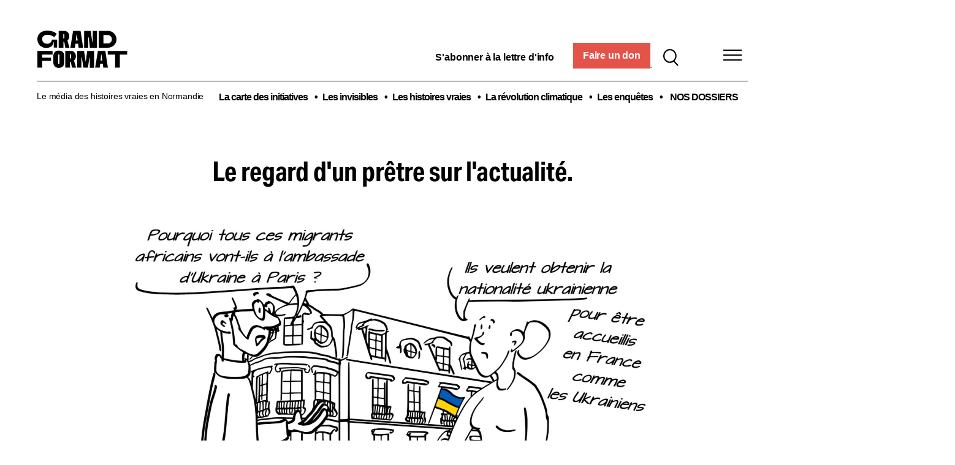

--- FILE ---
content_type: text/html; charset=UTF-8
request_url: https://grand-format.net/atelier/le-regard-dun-pretre-sur-lactualite/
body_size: 14677
content:
<!doctype html>
<html lang="fr-FR">
<head>
  <meta charset="UTF-8">
  <meta name="viewport" content="width=device-width, initial-scale=1">
  
    <meta name="copyright" content="Grand-Format">
    <meta name="publisher" content="Grand-Format">
        <meta name="description" content="Christophe Peschet est un curé de Flers dans l’Orne. Il utilise sa liberté d’expression à travers ses dessins, pour parler de l’actualité. Pourquoi dessinez-vous&nbsp;? Quels messages souhaitez-vous faire passer à travers ces dessins&nbsp;? Je dessine parce que j&rsquo;aime ça. J&rsquo;ai toujours dessiné depuis que je suis tout petit. Au collège et au lycée, j&rsquo;étais sérieux,...">
    
    <meta property="og:region" content="Normandie">
    <meta property="og:country-name" content="France">
    <meta property="og:locale" content="fr_FR" />
        <meta property="og:title" content="Le regard d'un prêtre sur l'actualité."/>
            <meta property="og:description" content="Christophe Peschet est un curé de Flers dans l’Orne. Il utilise sa liberté d’expression à travers ses dessins, pour parler de l’actualité. Pourquoi dessinez-vous&nbsp;? Quels messages souhaitez-vous faire passer à travers ces dessins&nbsp;? Je dessine parce que j&rsquo;aime ça. J&rsquo;ai toujours dessiné depuis que je suis tout petit. Au collège et au lycée, j&rsquo;étais sérieux,..."/>
        <meta property="og:type" content="article"/>
        <meta property="og:url" content="http://grand-format.net/atelier/le-regard-dun-pretre-sur-lactualite/"/>
        <meta property="og:site_name" content="Grand Format Normandie"/>
        <meta property="og:image" content="https://grand-format.net/wp-content/uploads/2022/03/274721514_5404558262908024_3136592076264544228_n-1-600x395.jpg"/>
    
    <meta name="robots" content="max-snippet:-1, max-image-preview:large, max-video-preview:-1">
    <meta name="googlebot-news" content="all">

    <meta name="twitter:card" content="summary_large_image" />
        <meta name="twitter:title" content="Le regard d'un prêtre sur l'actualité." />
            <meta name="twitter:description" content="Christophe Peschet est un curé de Flers dans l’Orne. Il utilise sa liberté d’expression à travers ses dessins, pour parler de l’actualité. Pourquoi dessinez-vous&nbsp;? Quels messages souhaitez-vous faire passer à travers ces dessins&nbsp;? Je dessine parce que j&rsquo;aime ça. J&rsquo;ai toujours dessiné depuis que je suis tout petit. Au collège et au lycée, j&rsquo;étais sérieux,..." />
            <meta name="twitter:image" content="https://grand-format.net/wp-content/uploads/2022/03/274721514_5404558262908024_3136592076264544228_n-1-600x395.jpg" />
        <meta name="twitter:creator" content="@GrandFormatNdie" />
    <meta property="fb:pages" content="actu.fr">
            <link rel='canonical' href='http://grand-format.net/atelier/le-regard-dun-pretre-sur-lactualite/' />
    

            <script type="application/ld+json">
        {"isAccessibleForFree":true,"author":"Grand-Format","publisher":{"@type":"Organization","name":"Grand-Format","logo":{"@type":"ImageObject","url":"https:\/\/grand-format.net\/wp-content\/themes\/oceti-gf-4\/dist\/img\/og_logo_defaut.png"}},"contentLocation":{"@type":"Place","address":{"@type":"PostalAddress","addressCountry":"FRA","addressRegion":"Normandie","addressLocality":""}}}        </script>
    
	<!--[if IE]><meta http-equiv="X-UA-Compatible" content="IE=edge,chrome=1"><![endif]-->
	<link rel="profile" href="http://gmpg.org/xfn/11">
      <!-- <link rel="preload" href="https://grand-format.net/wp-content/themes/oceti-gf-4/dist/font/plain/Plain-Regular.woff" as="font" type="font/woff" crossorigin>
      <link rel="preload" href="https://grand-format.net/wp-content/themes/oceti-gf-4/dist/font/panamera/panamera-bold-webfont.woff2" as="font" type="font/woff" crossorigin>
      <link rel="preload" href="https://grand-format.net/wp-content/themes/oceti-gf-4/dist/font/panamera/panamera-light-webfont.woff2" as="font" type="font/woff" crossorigin>
      <link rel="preload" href="https://grand-format.net/wp-content/themes/oceti-gf-4/dist/font/panamera/panamera-regular-webfont.woff2" as="font" type="font/woff" crossorigin> -->

      <title>Le regard d&rsquo;un prêtre sur l&rsquo;actualité. &#8211; Grand Format Normandie</title>
<meta name='robots' content='max-image-preview:large' />
	<style>img:is([sizes="auto" i], [sizes^="auto," i]) { contain-intrinsic-size: 3000px 1500px }</style>
	<link rel='dns-prefetch' href='//cdnjs.cloudflare.com' />
<link rel='dns-prefetch' href='//www.google.com' />
<link rel='dns-prefetch' href='//use.typekit.net' />
<link rel="alternate" type="application/rss+xml" title="Grand Format Normandie &raquo; Flux" href="https://grand-format.net/feed/" />
<link rel="alternate" type="application/rss+xml" title="Grand Format Normandie &raquo; Flux des commentaires" href="https://grand-format.net/comments/feed/" />
<script type="text/javascript">
/* <![CDATA[ */
window._wpemojiSettings = {"baseUrl":"https:\/\/s.w.org\/images\/core\/emoji\/16.0.1\/72x72\/","ext":".png","svgUrl":"https:\/\/s.w.org\/images\/core\/emoji\/16.0.1\/svg\/","svgExt":".svg","source":{"concatemoji":"https:\/\/grand-format.net\/wp-includes\/js\/wp-emoji-release.min.js?ver=6.8.3"}};
/*! This file is auto-generated */
!function(s,n){var o,i,e;function c(e){try{var t={supportTests:e,timestamp:(new Date).valueOf()};sessionStorage.setItem(o,JSON.stringify(t))}catch(e){}}function p(e,t,n){e.clearRect(0,0,e.canvas.width,e.canvas.height),e.fillText(t,0,0);var t=new Uint32Array(e.getImageData(0,0,e.canvas.width,e.canvas.height).data),a=(e.clearRect(0,0,e.canvas.width,e.canvas.height),e.fillText(n,0,0),new Uint32Array(e.getImageData(0,0,e.canvas.width,e.canvas.height).data));return t.every(function(e,t){return e===a[t]})}function u(e,t){e.clearRect(0,0,e.canvas.width,e.canvas.height),e.fillText(t,0,0);for(var n=e.getImageData(16,16,1,1),a=0;a<n.data.length;a++)if(0!==n.data[a])return!1;return!0}function f(e,t,n,a){switch(t){case"flag":return n(e,"\ud83c\udff3\ufe0f\u200d\u26a7\ufe0f","\ud83c\udff3\ufe0f\u200b\u26a7\ufe0f")?!1:!n(e,"\ud83c\udde8\ud83c\uddf6","\ud83c\udde8\u200b\ud83c\uddf6")&&!n(e,"\ud83c\udff4\udb40\udc67\udb40\udc62\udb40\udc65\udb40\udc6e\udb40\udc67\udb40\udc7f","\ud83c\udff4\u200b\udb40\udc67\u200b\udb40\udc62\u200b\udb40\udc65\u200b\udb40\udc6e\u200b\udb40\udc67\u200b\udb40\udc7f");case"emoji":return!a(e,"\ud83e\udedf")}return!1}function g(e,t,n,a){var r="undefined"!=typeof WorkerGlobalScope&&self instanceof WorkerGlobalScope?new OffscreenCanvas(300,150):s.createElement("canvas"),o=r.getContext("2d",{willReadFrequently:!0}),i=(o.textBaseline="top",o.font="600 32px Arial",{});return e.forEach(function(e){i[e]=t(o,e,n,a)}),i}function t(e){var t=s.createElement("script");t.src=e,t.defer=!0,s.head.appendChild(t)}"undefined"!=typeof Promise&&(o="wpEmojiSettingsSupports",i=["flag","emoji"],n.supports={everything:!0,everythingExceptFlag:!0},e=new Promise(function(e){s.addEventListener("DOMContentLoaded",e,{once:!0})}),new Promise(function(t){var n=function(){try{var e=JSON.parse(sessionStorage.getItem(o));if("object"==typeof e&&"number"==typeof e.timestamp&&(new Date).valueOf()<e.timestamp+604800&&"object"==typeof e.supportTests)return e.supportTests}catch(e){}return null}();if(!n){if("undefined"!=typeof Worker&&"undefined"!=typeof OffscreenCanvas&&"undefined"!=typeof URL&&URL.createObjectURL&&"undefined"!=typeof Blob)try{var e="postMessage("+g.toString()+"("+[JSON.stringify(i),f.toString(),p.toString(),u.toString()].join(",")+"));",a=new Blob([e],{type:"text/javascript"}),r=new Worker(URL.createObjectURL(a),{name:"wpTestEmojiSupports"});return void(r.onmessage=function(e){c(n=e.data),r.terminate(),t(n)})}catch(e){}c(n=g(i,f,p,u))}t(n)}).then(function(e){for(var t in e)n.supports[t]=e[t],n.supports.everything=n.supports.everything&&n.supports[t],"flag"!==t&&(n.supports.everythingExceptFlag=n.supports.everythingExceptFlag&&n.supports[t]);n.supports.everythingExceptFlag=n.supports.everythingExceptFlag&&!n.supports.flag,n.DOMReady=!1,n.readyCallback=function(){n.DOMReady=!0}}).then(function(){return e}).then(function(){var e;n.supports.everything||(n.readyCallback(),(e=n.source||{}).concatemoji?t(e.concatemoji):e.wpemoji&&e.twemoji&&(t(e.twemoji),t(e.wpemoji)))}))}((window,document),window._wpemojiSettings);
/* ]]> */
</script>
<style id='wp-emoji-styles-inline-css' type='text/css'>

	img.wp-smiley, img.emoji {
		display: inline !important;
		border: none !important;
		box-shadow: none !important;
		height: 1em !important;
		width: 1em !important;
		margin: 0 0.07em !important;
		vertical-align: -0.1em !important;
		background: none !important;
		padding: 0 !important;
	}
</style>
<link rel='stylesheet' id='wp-block-library-css' href='https://grand-format.net/wp-includes/css/dist/block-library/style.min.css?ver=6.8.3' type='text/css' media='all' />
<style id='global-styles-inline-css' type='text/css'>
:root{--wp--preset--aspect-ratio--square: 1;--wp--preset--aspect-ratio--4-3: 4/3;--wp--preset--aspect-ratio--3-4: 3/4;--wp--preset--aspect-ratio--3-2: 3/2;--wp--preset--aspect-ratio--2-3: 2/3;--wp--preset--aspect-ratio--16-9: 16/9;--wp--preset--aspect-ratio--9-16: 9/16;--wp--preset--color--black: #000000;--wp--preset--color--cyan-bluish-gray: #abb8c3;--wp--preset--color--white: #ffffff;--wp--preset--color--pale-pink: #f78da7;--wp--preset--color--vivid-red: #cf2e2e;--wp--preset--color--luminous-vivid-orange: #ff6900;--wp--preset--color--luminous-vivid-amber: #fcb900;--wp--preset--color--light-green-cyan: #7bdcb5;--wp--preset--color--vivid-green-cyan: #00d084;--wp--preset--color--pale-cyan-blue: #8ed1fc;--wp--preset--color--vivid-cyan-blue: #0693e3;--wp--preset--color--vivid-purple: #9b51e0;--wp--preset--color--pourpre: #69285A;--wp--preset--color--lila: #B596AE;--wp--preset--color--licken: #778D9C;--wp--preset--color--blue: #2C57A2;--wp--preset--color--rose: #F0AB9D;--wp--preset--color--darkblue: #032849;--wp--preset--color--peach: #F5BF92;--wp--preset--color--darkgreen: #183B34;--wp--preset--color--red: #CE283F;--wp--preset--color--orange: #EF9C5F;--wp--preset--color--green: #244B67;--wp--preset--color--yellow: #EFC25F;--wp--preset--color--brown: #9A3D49;--wp--preset--color--skin: #E0BDA0;--wp--preset--color--coral: #E4534A;--wp--preset--color--wine: #520A2F;--wp--preset--color--duck: #244B67;--wp--preset--color--celest: #4190c9;--wp--preset--color--bleunewsletter: #7CA6FF;--wp--preset--color--azure: #5D98FF;--wp--preset--color--spring: #85dbab;--wp--preset--color--peachpuff: #ffddbb;--wp--preset--color--salmon: #fa7976;--wp--preset--color--lightseagreen: #14afaa;--wp--preset--gradient--vivid-cyan-blue-to-vivid-purple: linear-gradient(135deg,rgba(6,147,227,1) 0%,rgb(155,81,224) 100%);--wp--preset--gradient--light-green-cyan-to-vivid-green-cyan: linear-gradient(135deg,rgb(122,220,180) 0%,rgb(0,208,130) 100%);--wp--preset--gradient--luminous-vivid-amber-to-luminous-vivid-orange: linear-gradient(135deg,rgba(252,185,0,1) 0%,rgba(255,105,0,1) 100%);--wp--preset--gradient--luminous-vivid-orange-to-vivid-red: linear-gradient(135deg,rgba(255,105,0,1) 0%,rgb(207,46,46) 100%);--wp--preset--gradient--very-light-gray-to-cyan-bluish-gray: linear-gradient(135deg,rgb(238,238,238) 0%,rgb(169,184,195) 100%);--wp--preset--gradient--cool-to-warm-spectrum: linear-gradient(135deg,rgb(74,234,220) 0%,rgb(151,120,209) 20%,rgb(207,42,186) 40%,rgb(238,44,130) 60%,rgb(251,105,98) 80%,rgb(254,248,76) 100%);--wp--preset--gradient--blush-light-purple: linear-gradient(135deg,rgb(255,206,236) 0%,rgb(152,150,240) 100%);--wp--preset--gradient--blush-bordeaux: linear-gradient(135deg,rgb(254,205,165) 0%,rgb(254,45,45) 50%,rgb(107,0,62) 100%);--wp--preset--gradient--luminous-dusk: linear-gradient(135deg,rgb(255,203,112) 0%,rgb(199,81,192) 50%,rgb(65,88,208) 100%);--wp--preset--gradient--pale-ocean: linear-gradient(135deg,rgb(255,245,203) 0%,rgb(182,227,212) 50%,rgb(51,167,181) 100%);--wp--preset--gradient--electric-grass: linear-gradient(135deg,rgb(202,248,128) 0%,rgb(113,206,126) 100%);--wp--preset--gradient--midnight: linear-gradient(135deg,rgb(2,3,129) 0%,rgb(40,116,252) 100%);--wp--preset--font-size--small: 12px;--wp--preset--font-size--medium: 20px;--wp--preset--font-size--large: 20px;--wp--preset--font-size--x-large: 42px;--wp--preset--font-size--xsmall: 10px;--wp--preset--font-size--normal: 18px;--wp--preset--font-size--xlarge: 24px;--wp--preset--font-size--huge: 74px;--wp--preset--font-family--primary: aktiv-grotesk-condensed;--wp--preset--font-family--secondary: niveau-grotesk, sans-serif;--wp--preset--spacing--20: 0.44rem;--wp--preset--spacing--30: 0.67rem;--wp--preset--spacing--40: 1rem;--wp--preset--spacing--50: 1.5rem;--wp--preset--spacing--60: 2.25rem;--wp--preset--spacing--70: 3.38rem;--wp--preset--spacing--80: 5.06rem;--wp--preset--shadow--natural: 6px 6px 9px rgba(0, 0, 0, 0.2);--wp--preset--shadow--deep: 12px 12px 50px rgba(0, 0, 0, 0.4);--wp--preset--shadow--sharp: 6px 6px 0px rgba(0, 0, 0, 0.2);--wp--preset--shadow--outlined: 6px 6px 0px -3px rgba(255, 255, 255, 1), 6px 6px rgba(0, 0, 0, 1);--wp--preset--shadow--crisp: 6px 6px 0px rgba(0, 0, 0, 1);}:root { --wp--style--global--content-size: 820px;--wp--style--global--wide-size: 1000px; }:where(body) { margin: 0; }.wp-site-blocks > .alignleft { float: left; margin-right: 2em; }.wp-site-blocks > .alignright { float: right; margin-left: 2em; }.wp-site-blocks > .aligncenter { justify-content: center; margin-left: auto; margin-right: auto; }:where(.is-layout-flex){gap: 0.5em;}:where(.is-layout-grid){gap: 0.5em;}.is-layout-flow > .alignleft{float: left;margin-inline-start: 0;margin-inline-end: 2em;}.is-layout-flow > .alignright{float: right;margin-inline-start: 2em;margin-inline-end: 0;}.is-layout-flow > .aligncenter{margin-left: auto !important;margin-right: auto !important;}.is-layout-constrained > .alignleft{float: left;margin-inline-start: 0;margin-inline-end: 2em;}.is-layout-constrained > .alignright{float: right;margin-inline-start: 2em;margin-inline-end: 0;}.is-layout-constrained > .aligncenter{margin-left: auto !important;margin-right: auto !important;}.is-layout-constrained > :where(:not(.alignleft):not(.alignright):not(.alignfull)){max-width: var(--wp--style--global--content-size);margin-left: auto !important;margin-right: auto !important;}.is-layout-constrained > .alignwide{max-width: var(--wp--style--global--wide-size);}body .is-layout-flex{display: flex;}.is-layout-flex{flex-wrap: wrap;align-items: center;}.is-layout-flex > :is(*, div){margin: 0;}body .is-layout-grid{display: grid;}.is-layout-grid > :is(*, div){margin: 0;}body{padding-top: 0px;padding-right: 0px;padding-bottom: 0px;padding-left: 0px;}a:where(:not(.wp-element-button)){text-decoration: underline;}:root :where(.wp-element-button, .wp-block-button__link){background-color: #32373c;border-width: 0;color: #fff;font-family: inherit;font-size: inherit;line-height: inherit;padding: calc(0.667em + 2px) calc(1.333em + 2px);text-decoration: none;}.has-black-color{color: var(--wp--preset--color--black) !important;}.has-cyan-bluish-gray-color{color: var(--wp--preset--color--cyan-bluish-gray) !important;}.has-white-color{color: var(--wp--preset--color--white) !important;}.has-pale-pink-color{color: var(--wp--preset--color--pale-pink) !important;}.has-vivid-red-color{color: var(--wp--preset--color--vivid-red) !important;}.has-luminous-vivid-orange-color{color: var(--wp--preset--color--luminous-vivid-orange) !important;}.has-luminous-vivid-amber-color{color: var(--wp--preset--color--luminous-vivid-amber) !important;}.has-light-green-cyan-color{color: var(--wp--preset--color--light-green-cyan) !important;}.has-vivid-green-cyan-color{color: var(--wp--preset--color--vivid-green-cyan) !important;}.has-pale-cyan-blue-color{color: var(--wp--preset--color--pale-cyan-blue) !important;}.has-vivid-cyan-blue-color{color: var(--wp--preset--color--vivid-cyan-blue) !important;}.has-vivid-purple-color{color: var(--wp--preset--color--vivid-purple) !important;}.has-pourpre-color{color: var(--wp--preset--color--pourpre) !important;}.has-lila-color{color: var(--wp--preset--color--lila) !important;}.has-licken-color{color: var(--wp--preset--color--licken) !important;}.has-blue-color{color: var(--wp--preset--color--blue) !important;}.has-rose-color{color: var(--wp--preset--color--rose) !important;}.has-darkblue-color{color: var(--wp--preset--color--darkblue) !important;}.has-peach-color{color: var(--wp--preset--color--peach) !important;}.has-darkgreen-color{color: var(--wp--preset--color--darkgreen) !important;}.has-red-color{color: var(--wp--preset--color--red) !important;}.has-orange-color{color: var(--wp--preset--color--orange) !important;}.has-green-color{color: var(--wp--preset--color--green) !important;}.has-yellow-color{color: var(--wp--preset--color--yellow) !important;}.has-brown-color{color: var(--wp--preset--color--brown) !important;}.has-skin-color{color: var(--wp--preset--color--skin) !important;}.has-coral-color{color: var(--wp--preset--color--coral) !important;}.has-wine-color{color: var(--wp--preset--color--wine) !important;}.has-duck-color{color: var(--wp--preset--color--duck) !important;}.has-celest-color{color: var(--wp--preset--color--celest) !important;}.has-bleunewsletter-color{color: var(--wp--preset--color--bleunewsletter) !important;}.has-azure-color{color: var(--wp--preset--color--azure) !important;}.has-spring-color{color: var(--wp--preset--color--spring) !important;}.has-peachpuff-color{color: var(--wp--preset--color--peachpuff) !important;}.has-salmon-color{color: var(--wp--preset--color--salmon) !important;}.has-lightseagreen-color{color: var(--wp--preset--color--lightseagreen) !important;}.has-black-background-color{background-color: var(--wp--preset--color--black) !important;}.has-cyan-bluish-gray-background-color{background-color: var(--wp--preset--color--cyan-bluish-gray) !important;}.has-white-background-color{background-color: var(--wp--preset--color--white) !important;}.has-pale-pink-background-color{background-color: var(--wp--preset--color--pale-pink) !important;}.has-vivid-red-background-color{background-color: var(--wp--preset--color--vivid-red) !important;}.has-luminous-vivid-orange-background-color{background-color: var(--wp--preset--color--luminous-vivid-orange) !important;}.has-luminous-vivid-amber-background-color{background-color: var(--wp--preset--color--luminous-vivid-amber) !important;}.has-light-green-cyan-background-color{background-color: var(--wp--preset--color--light-green-cyan) !important;}.has-vivid-green-cyan-background-color{background-color: var(--wp--preset--color--vivid-green-cyan) !important;}.has-pale-cyan-blue-background-color{background-color: var(--wp--preset--color--pale-cyan-blue) !important;}.has-vivid-cyan-blue-background-color{background-color: var(--wp--preset--color--vivid-cyan-blue) !important;}.has-vivid-purple-background-color{background-color: var(--wp--preset--color--vivid-purple) !important;}.has-pourpre-background-color{background-color: var(--wp--preset--color--pourpre) !important;}.has-lila-background-color{background-color: var(--wp--preset--color--lila) !important;}.has-licken-background-color{background-color: var(--wp--preset--color--licken) !important;}.has-blue-background-color{background-color: var(--wp--preset--color--blue) !important;}.has-rose-background-color{background-color: var(--wp--preset--color--rose) !important;}.has-darkblue-background-color{background-color: var(--wp--preset--color--darkblue) !important;}.has-peach-background-color{background-color: var(--wp--preset--color--peach) !important;}.has-darkgreen-background-color{background-color: var(--wp--preset--color--darkgreen) !important;}.has-red-background-color{background-color: var(--wp--preset--color--red) !important;}.has-orange-background-color{background-color: var(--wp--preset--color--orange) !important;}.has-green-background-color{background-color: var(--wp--preset--color--green) !important;}.has-yellow-background-color{background-color: var(--wp--preset--color--yellow) !important;}.has-brown-background-color{background-color: var(--wp--preset--color--brown) !important;}.has-skin-background-color{background-color: var(--wp--preset--color--skin) !important;}.has-coral-background-color{background-color: var(--wp--preset--color--coral) !important;}.has-wine-background-color{background-color: var(--wp--preset--color--wine) !important;}.has-duck-background-color{background-color: var(--wp--preset--color--duck) !important;}.has-celest-background-color{background-color: var(--wp--preset--color--celest) !important;}.has-bleunewsletter-background-color{background-color: var(--wp--preset--color--bleunewsletter) !important;}.has-azure-background-color{background-color: var(--wp--preset--color--azure) !important;}.has-spring-background-color{background-color: var(--wp--preset--color--spring) !important;}.has-peachpuff-background-color{background-color: var(--wp--preset--color--peachpuff) !important;}.has-salmon-background-color{background-color: var(--wp--preset--color--salmon) !important;}.has-lightseagreen-background-color{background-color: var(--wp--preset--color--lightseagreen) !important;}.has-black-border-color{border-color: var(--wp--preset--color--black) !important;}.has-cyan-bluish-gray-border-color{border-color: var(--wp--preset--color--cyan-bluish-gray) !important;}.has-white-border-color{border-color: var(--wp--preset--color--white) !important;}.has-pale-pink-border-color{border-color: var(--wp--preset--color--pale-pink) !important;}.has-vivid-red-border-color{border-color: var(--wp--preset--color--vivid-red) !important;}.has-luminous-vivid-orange-border-color{border-color: var(--wp--preset--color--luminous-vivid-orange) !important;}.has-luminous-vivid-amber-border-color{border-color: var(--wp--preset--color--luminous-vivid-amber) !important;}.has-light-green-cyan-border-color{border-color: var(--wp--preset--color--light-green-cyan) !important;}.has-vivid-green-cyan-border-color{border-color: var(--wp--preset--color--vivid-green-cyan) !important;}.has-pale-cyan-blue-border-color{border-color: var(--wp--preset--color--pale-cyan-blue) !important;}.has-vivid-cyan-blue-border-color{border-color: var(--wp--preset--color--vivid-cyan-blue) !important;}.has-vivid-purple-border-color{border-color: var(--wp--preset--color--vivid-purple) !important;}.has-pourpre-border-color{border-color: var(--wp--preset--color--pourpre) !important;}.has-lila-border-color{border-color: var(--wp--preset--color--lila) !important;}.has-licken-border-color{border-color: var(--wp--preset--color--licken) !important;}.has-blue-border-color{border-color: var(--wp--preset--color--blue) !important;}.has-rose-border-color{border-color: var(--wp--preset--color--rose) !important;}.has-darkblue-border-color{border-color: var(--wp--preset--color--darkblue) !important;}.has-peach-border-color{border-color: var(--wp--preset--color--peach) !important;}.has-darkgreen-border-color{border-color: var(--wp--preset--color--darkgreen) !important;}.has-red-border-color{border-color: var(--wp--preset--color--red) !important;}.has-orange-border-color{border-color: var(--wp--preset--color--orange) !important;}.has-green-border-color{border-color: var(--wp--preset--color--green) !important;}.has-yellow-border-color{border-color: var(--wp--preset--color--yellow) !important;}.has-brown-border-color{border-color: var(--wp--preset--color--brown) !important;}.has-skin-border-color{border-color: var(--wp--preset--color--skin) !important;}.has-coral-border-color{border-color: var(--wp--preset--color--coral) !important;}.has-wine-border-color{border-color: var(--wp--preset--color--wine) !important;}.has-duck-border-color{border-color: var(--wp--preset--color--duck) !important;}.has-celest-border-color{border-color: var(--wp--preset--color--celest) !important;}.has-bleunewsletter-border-color{border-color: var(--wp--preset--color--bleunewsletter) !important;}.has-azure-border-color{border-color: var(--wp--preset--color--azure) !important;}.has-spring-border-color{border-color: var(--wp--preset--color--spring) !important;}.has-peachpuff-border-color{border-color: var(--wp--preset--color--peachpuff) !important;}.has-salmon-border-color{border-color: var(--wp--preset--color--salmon) !important;}.has-lightseagreen-border-color{border-color: var(--wp--preset--color--lightseagreen) !important;}.has-vivid-cyan-blue-to-vivid-purple-gradient-background{background: var(--wp--preset--gradient--vivid-cyan-blue-to-vivid-purple) !important;}.has-light-green-cyan-to-vivid-green-cyan-gradient-background{background: var(--wp--preset--gradient--light-green-cyan-to-vivid-green-cyan) !important;}.has-luminous-vivid-amber-to-luminous-vivid-orange-gradient-background{background: var(--wp--preset--gradient--luminous-vivid-amber-to-luminous-vivid-orange) !important;}.has-luminous-vivid-orange-to-vivid-red-gradient-background{background: var(--wp--preset--gradient--luminous-vivid-orange-to-vivid-red) !important;}.has-very-light-gray-to-cyan-bluish-gray-gradient-background{background: var(--wp--preset--gradient--very-light-gray-to-cyan-bluish-gray) !important;}.has-cool-to-warm-spectrum-gradient-background{background: var(--wp--preset--gradient--cool-to-warm-spectrum) !important;}.has-blush-light-purple-gradient-background{background: var(--wp--preset--gradient--blush-light-purple) !important;}.has-blush-bordeaux-gradient-background{background: var(--wp--preset--gradient--blush-bordeaux) !important;}.has-luminous-dusk-gradient-background{background: var(--wp--preset--gradient--luminous-dusk) !important;}.has-pale-ocean-gradient-background{background: var(--wp--preset--gradient--pale-ocean) !important;}.has-electric-grass-gradient-background{background: var(--wp--preset--gradient--electric-grass) !important;}.has-midnight-gradient-background{background: var(--wp--preset--gradient--midnight) !important;}.has-small-font-size{font-size: var(--wp--preset--font-size--small) !important;}.has-medium-font-size{font-size: var(--wp--preset--font-size--medium) !important;}.has-large-font-size{font-size: var(--wp--preset--font-size--large) !important;}.has-x-large-font-size{font-size: var(--wp--preset--font-size--x-large) !important;}.has-xsmall-font-size{font-size: var(--wp--preset--font-size--xsmall) !important;}.has-normal-font-size{font-size: var(--wp--preset--font-size--normal) !important;}.has-xlarge-font-size{font-size: var(--wp--preset--font-size--xlarge) !important;}.has-huge-font-size{font-size: var(--wp--preset--font-size--huge) !important;}.has-primary-font-family{font-family: var(--wp--preset--font-family--primary) !important;}.has-secondary-font-family{font-family: var(--wp--preset--font-family--secondary) !important;}
:where(.wp-block-post-template.is-layout-flex){gap: 1.25em;}:where(.wp-block-post-template.is-layout-grid){gap: 1.25em;}
:where(.wp-block-columns.is-layout-flex){gap: 2em;}:where(.wp-block-columns.is-layout-grid){gap: 2em;}
:root :where(.wp-block-pullquote){font-size: 1.5em;line-height: 1.6;}
</style>
<link rel='stylesheet' id='theme-css' href='https://grand-format.net/wp-content/themes/oceti-gf-4/dist/css/theme.css?v=3.1.1&#038;ver=6.8.3' type='text/css' media='all' />
<link rel='stylesheet' id='typekit-css' href='https://use.typekit.net/fdj1vkc.css?ver=6.8.3' type='text/css' media='all' />
<script type="text/javascript" src="https://cdnjs.cloudflare.com/ajax/libs/jquery/3.4.1/jquery.min.js?ver=6.8.3" id="jquery-js"></script>
<script type="text/javascript" id="sib-front-js-js-extra">
/* <![CDATA[ */
var sibErrMsg = {"invalidMail":"Veuillez entrer une adresse e-mail valide.","requiredField":"Veuillez compl\u00e9ter les champs obligatoires.","invalidDateFormat":"Veuillez entrer une date valide.","invalidSMSFormat":"Veuillez entrer une num\u00e9ro de t\u00e9l\u00e9phone valide."};
var ajax_sib_front_object = {"ajax_url":"https:\/\/grand-format.net\/wp-admin\/admin-ajax.php","ajax_nonce":"ba7c889e45","flag_url":"https:\/\/grand-format.net\/wp-content\/plugins\/mailin\/img\/flags\/"};
/* ]]> */
</script>
<script type="text/javascript" src="https://grand-format.net/wp-content/plugins/mailin/js/mailin-front.js?ver=1749743004" id="sib-front-js-js"></script>
<link rel="https://api.w.org/" href="https://grand-format.net/wp-json/" /><link rel="alternate" title="JSON" type="application/json" href="https://grand-format.net/wp-json/wp/v2/atelier/10261" /><link rel="EditURI" type="application/rsd+xml" title="RSD" href="https://grand-format.net/xmlrpc.php?rsd" />
<meta name="generator" content="WordPress 6.8.3" />
<link rel="canonical" href="https://grand-format.net/atelier/le-regard-dun-pretre-sur-lactualite/" />
<link rel='shortlink' href='https://grand-format.net/?p=10261' />
<link rel="alternate" title="oEmbed (JSON)" type="application/json+oembed" href="https://grand-format.net/wp-json/oembed/1.0/embed?url=https%3A%2F%2Fgrand-format.net%2Fatelier%2Fle-regard-dun-pretre-sur-lactualite%2F" />
<link rel="alternate" title="oEmbed (XML)" type="text/xml+oembed" href="https://grand-format.net/wp-json/oembed/1.0/embed?url=https%3A%2F%2Fgrand-format.net%2Fatelier%2Fle-regard-dun-pretre-sur-lactualite%2F&#038;format=xml" />
<script type="text/javascript" src="https://cdn.brevo.com/js/sdk-loader.js" async></script>
<script type="text/javascript">
  window.Brevo = window.Brevo || [];
  window.Brevo.push(['init', {"client_key":"bl2313i4p2lb6xmk9s9y7kxk","email_id":null,"push":{"customDomain":"https:\/\/grand-format.net\/wp-content\/plugins\/mailin\/"},"service_worker_url":"wonderpush-worker-loader.min.js?webKey=4ed0472ae686e7bef61865d1aa56653df65d6cd5ea35a4147836c0d4fc44572f","frame_url":"brevo-frame.html"}]);
</script><script type="text/javascript" src="https://cdn.by.wonderpush.com/sdk/1.1/wonderpush-loader.min.js" async></script>
<script type="text/javascript">
  window.WonderPush = window.WonderPush || [];
  window.WonderPush.push(['init', {"customDomain":"https:\/\/grand-format.net\/wp-content\/plugins\/mailin\/","serviceWorkerUrl":"wonderpush-worker-loader.min.js?webKey=4ed0472ae686e7bef61865d1aa56653df65d6cd5ea35a4147836c0d4fc44572f","frameUrl":"wonderpush.min.html","webKey":"4ed0472ae686e7bef61865d1aa56653df65d6cd5ea35a4147836c0d4fc44572f"}]);
</script><meta name="redi-version" content="1.2.2" /><link rel="icon" href="https://grand-format.net/wp-content/uploads/2022/11/cropped-cropped-59426140_306754733598517_5534900006185598976_o-32x32.png" sizes="32x32" />
<link rel="icon" href="https://grand-format.net/wp-content/uploads/2022/11/cropped-cropped-59426140_306754733598517_5534900006185598976_o-192x192.png" sizes="192x192" />
<link rel="apple-touch-icon" href="https://grand-format.net/wp-content/uploads/2022/11/cropped-cropped-59426140_306754733598517_5534900006185598976_o-180x180.png" />
<meta name="msapplication-TileImage" content="https://grand-format.net/wp-content/uploads/2022/11/cropped-cropped-59426140_306754733598517_5534900006185598976_o-270x270.png" />
<noscript><style id="rocket-lazyload-nojs-css">.rll-youtube-player, [data-lazy-src]{display:none !important;}</style></noscript>  <style>
  :root {

        --headerItemClr : #FFF;
        --primary: #FFF;--secondary: #E4534A;--tertiary: #EFC25F;--headerItemClr :#222;--headerItemClrLight :rgba(0,0,0,.4);  }
  </style>
  <!-- Meta Pixel Code -->
<script>
!function(f,b,e,v,n,t,s)
{if(f.fbq)return;n=f.fbq=function(){n.callMethod?
n.callMethod.apply(n,arguments):n.queue.push(arguments)};
if(!f._fbq)f._fbq=n;n.push=n;n.loaded=!0;n.version='2.0';
n.queue=[];t=b.createElement(e);t.async=!0;
t.src=v;s=b.getElementsByTagName(e)[0];
s.parentNode.insertBefore(t,s)}(window, document,'script',
'https://connect.facebook.net/en_US/fbevents.js');
fbq('init', '450826954723930');
fbq('track', 'PageView');
</script>
<noscript><img height="1" width="1" style="display:none"
src="https://www.facebook.com/tr?id=450826954723930&ev=PageView&noscript=1"
/></noscript>
<!-- End Meta Pixel Code -->
</head>



<body class="wp-singular atelier-template-default single single-atelier postid-10261 wp-theme-oceti-gf-4" data-campainmoney="11700">


<header id="header" class="header static th-white" role="banner">
  <div class="header-top">
          	<div class="site-brand col">
          		<a href="https://grand-format.net" aria-label="Acceuil">
                  <svg version="1.1" id="Calque_1" xmlns="http://www.w3.org/2000/svg" xmlns:xlink="http://www.w3.org/1999/xlink" x="0px" y="0px"
                  	 viewBox="0 0 115.7 45.2" style="enable-background:new 0 0 115.7 45.2;" xml:space="preserve">
                  <path d="M23.9,11L23.9,11L23.9,11h-4.1l0,0h-2.1c-0.3,1.5-1.1,2.8-2.2,3.8c-1.2,0.8-2.5,1.2-3.9,1.1c-1,0-2.1-0.2-3-0.7 c-0.9-0.4-1.6-1.1-2.1-2s-0.8-1.9-0.8-3c0-1,0.3-2,0.9-2.9C7.1,6.6,7.9,6,8.8,5.7c1-0.4,2.1-0.6,3.2-0.6c1.6,0,3.2,0.2,4.8,0.8 c1.3,0.5,2.6,1.2,3.6,2.1l3-4c-1.3-1.3-3-2.3-4.8-2.9C16.4,0.4,14.1,0,11.8,0c-2.1,0-4.1,0.4-6,1.3C4,2.1,2.6,3.3,1.5,4.9 C0.5,6.4,0,8.3,0,10.1c0,2,0.4,4,1.4,5.7c0.9,1.6,2.2,2.9,3.9,3.8c0,0,1.9,1.4,5.6,1.4c1.5,0,4-0.5,5.7-1.6c1.6-1.2,2.6-3.1,2.8-5.1 h0.4v6.3h4.1v-6.3l0,0C23.9,14.3,23.9,11,23.9,11z"/>
                  <path d="M38.8,20.7l-2.5-8.6c0.7-0.5,1.2-1.2,1.6-1.9c0.4-0.9,0.7-1.9,0.7-2.9V6.5c0-1-0.3-2-0.7-2.9c-0.5-1-1.3-1.8-2.2-2.4 c-1.1-0.7-2.4-1-3.7-0.9h-6.2v20.4h5.7v-7.2H32c0.2,0,0.4,0,0.5,0l1.3,7.2C33.8,20.7,38.8,20.7,38.8,20.7z M31.3,9.5V4.2h0.5 c0.3,0,0.6,0.1,0.7,0.3c0.2,0.3,0.2,0.6,0.2,0.9v2.8c0,0.3-0.1,0.7-0.2,0.9c-0.2,0.2-0.5,0.4-0.7,0.3h-0.5V9.5z"/>
                  <path d="M49.9,20.7h5.5L52.2,0.3h-9l-3.3,20.4h5.5L46,16h3.2L49.9,20.7z M46.5,12l0.9-7.2h0.3l1,7.2H46.5z"/>
                  <path id="Tracé_64" d="M72.1,0.3v20.4h-8.6L62.2,8.4h-0.6v12.3h-5.1V0.3h8l1.9,13.5h0.5V0.3H72.1z"/>
                  <path d="M94.3,5.4c-0.9-1.6-2.3-2.8-3.8-3.7c-1.6-0.9-3.4-1.4-5.2-1.4h-6.1l0,0h-5.1v20.4h5.1l0,0h6.1c1.8,0,3.6-0.4,5.1-1.3 c1.6-0.8,2.9-2.1,3.9-3.6C96.2,12.6,96.2,8.6,94.3,5.4z M89.4,13.3C89,14,88.3,14.6,87.6,15c-0.7,0.4-1.5,0.6-2.3,0.6h-5.4V5.4h5.4 c0.9,0,1.7,0.2,2.4,0.7c0.7,0.4,1.3,1.1,1.8,1.8C90.3,9.6,90.3,11.6,89.4,13.3z"/>
                  <polygon points="18.3,29.1 18.3,24.6 5.7,24.6 2,24.6 0,24.6 0,44.9 5.7,44.9 5.7,36.7 16.5,36.7 16.5,32.8 5.7,32.8 5.7,29.1 "/>
                  <path id="Tracé_67" d="M22.1,44.2c-0.9-0.6-1.7-1.4-2.1-2.4C19.5,41,19.3,40,19.3,39v-8.6c0-1,0.2-2,0.7-2.9c0.5-1,1.2-1.8,2.1-2.4 c1.1-0.7,2.4-1,3.8-0.9c1.3-0.1,2.7,0.3,3.8,0.9c0.9,0.6,1.6,1.4,2.1,2.3c0.4,0.9,0.6,1.9,0.6,2.9V39c0,1-0.2,2-0.6,2.9 c-0.4,1-1.2,1.8-2.1,2.3c-1.2,0.7-2.5,1-3.8,0.9C24.5,45.2,23.2,44.9,22.1,44.2z M26.5,40.2c0.1-0.3,0.2-0.6,0.2-0.9v-9.2 c0-0.3,0-0.7-0.2-0.9c-0.3-0.4-0.8-0.4-1.1-0.2c-0.1,0.1-0.1,0.1-0.2,0.2c-0.1,0.3-0.2,0.6-0.2,0.9v9.2c0,0.3,0,0.7,0.2,0.9 c0.3,0.4,0.8,0.4,1.1,0.2C26.3,40.4,26.4,40.3,26.5,40.2z"/>
                  <path d="M46.8,44.9l-2.5-8.6c0.7-0.5,1.2-1.2,1.6-1.9c0.4-0.9,0.7-1.9,0.7-2.9v-0.8c0-1-0.3-2-0.7-2.9c-0.5-1-1.3-1.8-2.2-2.4 c-1.1-0.7-2.4-1-3.7-0.9h-6.2v20.4h5.7v-7.2H40c0.2,0,0.4,0,0.5,0l1.3,7.2H46.8z M39.3,33.8v-5.3h0.5c0.3,0,0.6,0.1,0.7,0.4 c0.2,0.3,0.2,0.6,0.2,0.9v2.8c0,0.3-0.1,0.7-0.2,0.9c-0.2,0.2-0.5,0.4-0.7,0.3H39.3z"/>
                  <path id="Tracé_69" d="M48.2,24.6h8.3l1.8,12.7h0.3l1.7-12.7h8.3V45h-5.1V32.6H63l-1.9,12.3h-5.4l-1.9-12.3h-0.6v12.3h-5.1 L48.2,24.6z"/>
                  <path d="M79.8,44.9h5.5l-3.1-20.4h-9l-3.3,20.4h5.5l0.6-4.7h3.2L79.8,44.9z M76.4,36.3l0.9-7.2h0.3l1,7.2H76.4z"/>
                  <polygon points="108.7,24.6 99.7,24.6 94,24.6 85.1,24.6 85.1,29.1 94,29.1 94,44.9 99.7,44.9 99.7,29.1 108.7,29.1 "/>
                  </svg>

          	   </a>
          	</div>
            <div class="header-menu">

                        <a class="btn btn-twisted twisted-bg-white" href="https://grand-format.net/petits-formats/">S'abonner à la lettre d'info</a>
              <a class="btn btn-secondary" href="https://grand-format.net/soutenez-grand-format-faites-un-don/" target="_blank">Faire un don</a>


              <div class='search search-box' >
      <form class='search-form' method="get" action="https://grand-format.net" role="search">
        <input class='form-control search-input' placeholder="rechercher un mot clé" type='text' type="search" name="s">
        <button class='btn btn-link search-btn' aria-label="Search">
          <i class='icon-magnify'></i>
        </button>
      </form>
   </div>


              <button type="button" name="Menu principal" id="toggle-menu" class="show-menu hamburger" aria-label="Menu">
                <span class="hamburger-line"></span>
                <span class="hamburger-line"></span>
                <span class="hamburger-line"></span>
              </button>
            </div>





            <div id="header-nav" class="header-nav rightbar">
              <div class="container header-navLeft">
                  



<a href="https://grand-format.net/soutenez-grand-format-faites-un-don/" class="btn menu-abo">Faire un don</a>

<ul class="main-menu">
  <li class="menu-petits-format"><a href="https://grand-format.net/petits-formats/">Petits formats</a></li>
    <li class="menu-grand-format"><a href="https://grand-format.net/series/">Grands-formats</a></li>
    <li class="menu-ateliers"><a href="https://grand-format.net/nos-ateliers-d-education-aux-medias-et-a-l-information/">Ateliers</a></li>
    <li class="taxo"><a href="https://grand-format.net/rubrique/culture/">Culture</a></li><li class="taxo"><a href="https://grand-format.net/rubrique/ecologie/">Écologie</a></li><li class="taxo"><a href="https://grand-format.net/rubrique/economie/">Économie</a></li><li class="taxo"><a href="https://grand-format.net/rubrique/education/">Éducation</a></li><li class="taxo"><a href="https://grand-format.net/rubrique/histoire/">Histoire</a></li><li class="taxo"><a href="https://grand-format.net/rubrique/sante/">Santé</a></li><li class="taxo"><a href="https://grand-format.net/rubrique/social/">Social</a></li>  <li class="gf"><a href="https://grand-format.net/des-histoires-vraies-en-normandie/">Grand-Format, c’est quoi ?</a></li>
  <li class="gf"><a href="mailto:contact@grand-format.net">Nous contacter</a></li>
  <li class="small"><a href="https://grand-format.net/mentions-legales">Mentions légales</a></li>
</ul>
              </div>
            </div>
            <div id="header-nav-before" class="header-nav-before ">

                                </div>
            </div>

      </div>
        <div class="header-sub">
          <div class="header-edition">
            <span class="edition-date"> Le média des histoires vraies en Normandie</span>
          </div>

            
<ul class="header-tagList">
    <li><a href="https://grand-format.net/la-carte-des-initiatives-associatives-en-normandie/">La carte des initiatives</a></li><li><a href="https://grand-format.net/dossiers/les-invisibles/">Les invisibles</a></li><li><a href="https://grand-format.net/dossiers/les-histoires-vraies/">Les histoires vraies</a></li><li><a href="https://grand-format.net/dossiers/la-revolution-climatique/">La révolution climatique</a></li><li><a href="https://grand-format.net/dossiers/les-enquetes/">Les enquêtes</a></li>    <li class="taglist-dossiers">
        <a  href="#">NOS DOSSIERS</a>
        <ul class="header-dossiers">
                                        <li>
                            <a href="https://grand-format.net/dossiers/la-revolution-climatique/">La révolution climatique</a>
                        </li>
                                                <li>
                            <a href="https://grand-format.net/dossiers/le-nouveau-monde/">Le nouveau monde</a>
                        </li>
                                                <li>
                            <a href="https://grand-format.net/dossiers/les-enquetes/">Les enquêtes</a>
                        </li>
                                                <li>
                            <a href="https://grand-format.net/dossiers/les-histoires-vraies/">Les histoires vraies</a>
                        </li>
                                                <li>
                            <a href="https://grand-format.net/dossiers/les-invisibles/">Les invisibles</a>
                        </li>
                                                <li>
                            <a href="https://grand-format.net/dossiers/les-lanceurs-dalerte/">Les lanceurs d’alerte</a>
                        </li>
                                </ul>
    </li>
    </ul>

        </div>

</header>
<section class="wrapper preview">
    


    <div class="atelier-header onscreen">
        <div class=" container cover-wrapper">
            <div class="title-wrapper has-residence">
                <h1>Le regard d'un prêtre sur l'actualité.</h1>
            </div>
            <div class="atelier-cover-pictures">
                <div class="img-holder">
                       <figure><img src="data:image/svg+xml,%3Csvg%20xmlns='http://www.w3.org/2000/svg'%20viewBox='0%200%200%200'%3E%3C/svg%3E" data-lazy-srcset="https://grand-format.net/wp-content/uploads/2022/03/274721514_5404558262908024_3136592076264544228_n-1-600x395.jpg 600w, https://grand-format.net/wp-content/uploads/2022/03/274721514_5404558262908024_3136592076264544228_n-1-300x197.jpg 300w, https://grand-format.net/wp-content/uploads/2022/03/274721514_5404558262908024_3136592076264544228_n-1-768x505.jpg 768w, https://grand-format.net/wp-content/uploads/2022/03/274721514_5404558262908024_3136592076264544228_n-1-1536x1011.jpg 1536w, https://grand-format.net/wp-content/uploads/2022/03/274721514_5404558262908024_3136592076264544228_n-1-100x66.jpg 100w, https://grand-format.net/wp-content/uploads/2022/03/274721514_5404558262908024_3136592076264544228_n-1.jpg 2003w" data-lazy-src="https://grand-format.net/wp-content/uploads/2022/03/274721514_5404558262908024_3136592076264544228_n-1-300x197.jpg"><noscript><img src="https://grand-format.net/wp-content/uploads/2022/03/274721514_5404558262908024_3136592076264544228_n-1-300x197.jpg" srcset="https://grand-format.net/wp-content/uploads/2022/03/274721514_5404558262908024_3136592076264544228_n-1-600x395.jpg 600w, https://grand-format.net/wp-content/uploads/2022/03/274721514_5404558262908024_3136592076264544228_n-1-300x197.jpg 300w, https://grand-format.net/wp-content/uploads/2022/03/274721514_5404558262908024_3136592076264544228_n-1-768x505.jpg 768w, https://grand-format.net/wp-content/uploads/2022/03/274721514_5404558262908024_3136592076264544228_n-1-1536x1011.jpg 1536w, https://grand-format.net/wp-content/uploads/2022/03/274721514_5404558262908024_3136592076264544228_n-1-100x66.jpg 100w, https://grand-format.net/wp-content/uploads/2022/03/274721514_5404558262908024_3136592076264544228_n-1.jpg 2003w"></noscript></figure>                </div>
            </div>
        </div>
    </div>
    <article>
                <div class="container-fluid articles atelier">
            <div class="container">
                
<p><strong>Christophe Peschet est un curé de Flers dans l’Orne. Il utilise sa liberté d’expression à travers ses dessins, pour parler de l’actualité.</strong></p>



<span id="more-10261"></span>



<p>Pourquoi dessinez-vous&nbsp;? Quels messages souhaitez-vous faire passer à travers ces dessins&nbsp;?</p>



<p>Je dessine parce que j&rsquo;aime ça. J&rsquo;ai toujours dessiné depuis que je suis tout petit. Au collège et au lycée, j&rsquo;étais sérieux, je ne dessinais pas en cours, mais chez moi. C&rsquo;est lorsque je suis arrivé à la fac où ça a commencé à dégénérer. Je dessinais dans les marges de mes feuilles. Ça a été beaucoup plus fréquent quand j&rsquo;étais au séminaire, l&rsquo;école pour devenir prêtre. Ça me permettait de garder mon attention. C&rsquo;est comme ceux qui dessinent au téléphone. Ce n&rsquo;est pas pour autant qu’ils n’écoutent pas la personne qui est au bout du fil. Au séminaire, je dessinais en fonction de ce que j&rsquo;entendais et je faisais un petit dessin humoristique que je glissais après aux autres séminaristes qui étaient à côté de moi. Les gens savaient que je dessinais pendant certaines conférences. L’objectif était de détendre l&rsquo;atmosphère. </p>



<figure class="wp-block-audio"><audio controls src="https://grand-format.net/wp-content/uploads/2022/03/audio-pechet.mp3"></audio></figure>



<p>Mes dessins sont forcément très contextualisés, c’est-à-dire que je crée à chaque fois en fonction de ce que j&rsquo;entends ou de ce que je vis. Cela étant, cela m&rsquo;arrive aussi de vouloir faire passer un message. Par exemple, j&rsquo;ai fait un dessin où j&rsquo;ai représenté les migrants qui faisaient la queue à l&rsquo;ambassade d&rsquo;Ukraine pour obtenir la nationalité ukrainienne, afin d’être accueillis en France comme des Ukrainiens.</p>



<figure class="wp-block-image size-full"><img fetchpriority="high" decoding="async" width="2003" height="1318" src="data:image/svg+xml,%3Csvg%20xmlns='http://www.w3.org/2000/svg'%20viewBox='0%200%202003%201318'%3E%3C/svg%3E" alt="" class="wp-image-10345" data-lazy-srcset="https://grand-format.net/wp-content/uploads/2022/03/274721514_5404558262908024_3136592076264544228_n.jpg 2003w, https://grand-format.net/wp-content/uploads/2022/03/274721514_5404558262908024_3136592076264544228_n-600x395.jpg 600w, https://grand-format.net/wp-content/uploads/2022/03/274721514_5404558262908024_3136592076264544228_n-300x197.jpg 300w, https://grand-format.net/wp-content/uploads/2022/03/274721514_5404558262908024_3136592076264544228_n-768x505.jpg 768w, https://grand-format.net/wp-content/uploads/2022/03/274721514_5404558262908024_3136592076264544228_n-1536x1011.jpg 1536w, https://grand-format.net/wp-content/uploads/2022/03/274721514_5404558262908024_3136592076264544228_n-100x66.jpg 100w" data-lazy-sizes="(max-width: 2003px) 100vw, 2003px" data-lazy-src="https://grand-format.net/wp-content/uploads/2022/03/274721514_5404558262908024_3136592076264544228_n.jpg" /><noscript><img fetchpriority="high" decoding="async" width="2003" height="1318" src="https://grand-format.net/wp-content/uploads/2022/03/274721514_5404558262908024_3136592076264544228_n.jpg" alt="" class="wp-image-10345" srcset="https://grand-format.net/wp-content/uploads/2022/03/274721514_5404558262908024_3136592076264544228_n.jpg 2003w, https://grand-format.net/wp-content/uploads/2022/03/274721514_5404558262908024_3136592076264544228_n-600x395.jpg 600w, https://grand-format.net/wp-content/uploads/2022/03/274721514_5404558262908024_3136592076264544228_n-300x197.jpg 300w, https://grand-format.net/wp-content/uploads/2022/03/274721514_5404558262908024_3136592076264544228_n-768x505.jpg 768w, https://grand-format.net/wp-content/uploads/2022/03/274721514_5404558262908024_3136592076264544228_n-1536x1011.jpg 1536w, https://grand-format.net/wp-content/uploads/2022/03/274721514_5404558262908024_3136592076264544228_n-100x66.jpg 100w" sizes="(max-width: 2003px) 100vw, 2003px" /></noscript></figure>



<p><strong>Votre ouverture d’esprit et votre côté ironique vous ont-t-ils déjà causé des problèmes&nbsp;?</strong></p>



<p>Je n&rsquo;ai jamais eu aucun problème par rapport à la hiérarchie de l’Église. Cependant, quand on fait un dessin, ce n&rsquo;est pas forcément perçu comme moi je le vois. Même si c&rsquo;est rare, certains ont très mal réagi face à un dessin. Je n’ai toujours pas compris pourquoi. Il m&rsquo;est arrivé de faire un dessin où deux personnes discutaient :  il y avait une personne qui disait que contrairement aux idées préconçues, les Chinois peuvent faire des produits de qualité, la preuve, le covid, ça dure. Certains ont cru que c&rsquo;était raciste. J&rsquo;ai du mal à voir le racisme derrière ce dessin. Au moment des élections américaines, j&rsquo;ai dessiné Donald Trump qui disait qu&rsquo;il était pour le confinement pendant quatre ans de plus à la Maison-Blanche. Et certains ont dit « Maintenant l&rsquo;Église fait de la politique ! » J&rsquo;avais juste l&rsquo;impression de dire une réalité.</p>



<p>Parfois, c&rsquo;est une mauvaise interprétation et c&rsquo;est le danger de l’écrit. C&rsquo;est différent quand on fait une blague à l&rsquo;oral, il y a le ton qui permet de donner un peu de bémol et faire comprendre que c&rsquo;est du second degré. A l&rsquo;écrit, on ne le perçoit pas forcément. En général, c&rsquo;est vraiment minime et anecdotique.</p>



<blockquote class="wp-block-quote is-layout-flow wp-block-quote-is-layout-flow"><p>«&nbsp;Il y a une devise en France qui est liberté, égalité, fraternité. Je suis tout à fait pour la liberté si la fraternité s&rsquo;exprime aussi.&nbsp;»</p></blockquote>



<p><strong>Vous qui vivez dans un milieu religieux, pourquoi ne vous êtes-vous pas centré sur ce sujet&nbsp;?</strong></p>



<p><strong>&nbsp;</strong>Ce n&rsquo;est pas uniquement ma vie. Effectivement, mon occupation principale, c&rsquo;est l’Église. Mais ma vie n&rsquo;est pas faite que de rencontres avec des jeunes en aumônerie, etc. Quand je vais au cinéma, ce n&rsquo;est pas que pour voir des films religieux. C&rsquo;est pour cela que mon humour concerne toute ma vie, pas uniquement l&rsquo;aspect religieux.&nbsp; Aujourd&rsquo;hui, si je fais un dessin sur l&rsquo;actualité, je m&rsquo;adresse à tous. En fait, c&rsquo;est plutôt le regard d&rsquo;un prêtre sur l&rsquo;actualité. Mais le dessin lui-même, effectivement, n&rsquo;est pas forcément religieux.</p>



<figure class="wp-block-image size-full"><img decoding="async" width="1357" height="713" src="data:image/svg+xml,%3Csvg%20xmlns='http://www.w3.org/2000/svg'%20viewBox='0%200%201357%20713'%3E%3C/svg%3E" alt="" class="wp-image-10273" data-lazy-srcset="https://grand-format.net/wp-content/uploads/2022/03/Journalisme-4.jpg 1357w, https://grand-format.net/wp-content/uploads/2022/03/Journalisme-4-600x315.jpg 600w, https://grand-format.net/wp-content/uploads/2022/03/Journalisme-4-300x158.jpg 300w, https://grand-format.net/wp-content/uploads/2022/03/Journalisme-4-768x404.jpg 768w, https://grand-format.net/wp-content/uploads/2022/03/Journalisme-4-100x53.jpg 100w" data-lazy-sizes="(max-width: 1357px) 100vw, 1357px" data-lazy-src="https://grand-format.net/wp-content/uploads/2022/03/Journalisme-4.jpg" /><noscript><img decoding="async" width="1357" height="713" src="https://grand-format.net/wp-content/uploads/2022/03/Journalisme-4.jpg" alt="" class="wp-image-10273" srcset="https://grand-format.net/wp-content/uploads/2022/03/Journalisme-4.jpg 1357w, https://grand-format.net/wp-content/uploads/2022/03/Journalisme-4-600x315.jpg 600w, https://grand-format.net/wp-content/uploads/2022/03/Journalisme-4-300x158.jpg 300w, https://grand-format.net/wp-content/uploads/2022/03/Journalisme-4-768x404.jpg 768w, https://grand-format.net/wp-content/uploads/2022/03/Journalisme-4-100x53.jpg 100w" sizes="(max-width: 1357px) 100vw, 1357px" /></noscript></figure>
                                        <p><span class="small">Marion Grout de beaufort, Ines Bahmed, Pierre-Antoine Nadalon, Jean Diard</span></p>
                                    </div>
        </div>
            </article>
    <canvas id="canvas"></canvas>

    <div class="page-shadow mg-top-xl page-shadow-residences">
        <div class="container">
            
        </div>

    </div>

</section>

<footer class="footer">



      <div class="container">
            <div class="footer-row ">
                <div class="col">
                  <h5>Grand-format</h5>
                  <div class="menu-corporate-container"><ul id="menu-corporate" class="menu"><li id="menu-item-3408" class="menu-item menu-item-type-post_type menu-item-object-page menu-item-3408"><a href="https://grand-format.net/des-histoires-vraies-en-normandie/">Infos &#038; Contact</a></li>
<li id="menu-item-7914" class="menu-item menu-item-type-post_type menu-item-object-page menu-item-7914"><a href="https://grand-format.net/series/">Les grands-formats</a></li>
<li id="menu-item-7915" class="menu-item menu-item-type-post_type menu-item-object-page menu-item-7915"><a href="https://grand-format.net/petits-formats/">Inscrivez-vous à nos newsletters</a></li>
<li id="menu-item-8479" class="menu-item menu-item-type-post_type menu-item-object-page menu-item-8479"><a href="https://grand-format.net/charte-de-deontologie/">Notre charte de déontologie</a></li>
</ul></div>                </div>
                <div class="col">
                  <h5>Rubriques</h5>
                  <div class="menu-rubriques-container"><ul id="menu-rubriques" class="menu"><li id="menu-item-7917" class="menu-item menu-item-type-taxonomy menu-item-object-rubrique menu-item-7917"><a href="https://grand-format.net/rubrique/ecologie/">Écologie</a></li>
<li id="menu-item-7918" class="menu-item menu-item-type-taxonomy menu-item-object-rubrique menu-item-7918"><a href="https://grand-format.net/rubrique/social/">Social</a></li>
<li id="menu-item-7919" class="menu-item menu-item-type-taxonomy menu-item-object-rubrique menu-item-7919"><a href="https://grand-format.net/rubrique/economie/">Économie</a></li>
<li id="menu-item-7920" class="menu-item menu-item-type-taxonomy menu-item-object-rubrique menu-item-7920"><a href="https://grand-format.net/rubrique/education/">Éducation</a></li>
<li id="menu-item-7921" class="menu-item menu-item-type-taxonomy menu-item-object-rubrique menu-item-7921"><a href="https://grand-format.net/rubrique/histoire/">Histoire</a></li>
<li id="menu-item-7923" class="menu-item menu-item-type-taxonomy menu-item-object-rubrique menu-item-7923"><a href="https://grand-format.net/rubrique/sante/">Santé</a></li>
</ul></div>                </div>
                <div class="col">
                  <h5>Soutenir Grand-Format</h5>
                  
                  <div class="btn-shadow">
                      <a href="https://grand-format.net/soutenez-grand-format-faites-un-don/" class="wp-block-button__link has-yellow-background-color has-background">Faire un don</a>
                    </div>
                </div>
            </div>
            <div class="footer-row footer-bottom">
              <div class="col">

                  <div class="site-logo">
                    <a href="https://grand-format.net" aria-label="Acceuil">
                        <svg version="1.1" id="Calque_1" xmlns="http://www.w3.org/2000/svg" xmlns:xlink="http://www.w3.org/1999/xlink" x="0px" y="0px"
                           viewBox="0 0 115.7 45.2" style="enable-background:new 0 0 115.7 45.2;" xml:space="preserve">
                        <path d="M23.9,11L23.9,11L23.9,11h-4.1l0,0h-2.1c-0.3,1.5-1.1,2.8-2.2,3.8c-1.2,0.8-2.5,1.2-3.9,1.1c-1,0-2.1-0.2-3-0.7 c-0.9-0.4-1.6-1.1-2.1-2s-0.8-1.9-0.8-3c0-1,0.3-2,0.9-2.9C7.1,6.6,7.9,6,8.8,5.7c1-0.4,2.1-0.6,3.2-0.6c1.6,0,3.2,0.2,4.8,0.8 c1.3,0.5,2.6,1.2,3.6,2.1l3-4c-1.3-1.3-3-2.3-4.8-2.9C16.4,0.4,14.1,0,11.8,0c-2.1,0-4.1,0.4-6,1.3C4,2.1,2.6,3.3,1.5,4.9 C0.5,6.4,0,8.3,0,10.1c0,2,0.4,4,1.4,5.7c0.9,1.6,2.2,2.9,3.9,3.8c0,0,1.9,1.4,5.6,1.4c1.5,0,4-0.5,5.7-1.6c1.6-1.2,2.6-3.1,2.8-5.1 h0.4v6.3h4.1v-6.3l0,0C23.9,14.3,23.9,11,23.9,11z"/>
                        <path d="M38.8,20.7l-2.5-8.6c0.7-0.5,1.2-1.2,1.6-1.9c0.4-0.9,0.7-1.9,0.7-2.9V6.5c0-1-0.3-2-0.7-2.9c-0.5-1-1.3-1.8-2.2-2.4 c-1.1-0.7-2.4-1-3.7-0.9h-6.2v20.4h5.7v-7.2H32c0.2,0,0.4,0,0.5,0l1.3,7.2C33.8,20.7,38.8,20.7,38.8,20.7z M31.3,9.5V4.2h0.5 c0.3,0,0.6,0.1,0.7,0.3c0.2,0.3,0.2,0.6,0.2,0.9v2.8c0,0.3-0.1,0.7-0.2,0.9c-0.2,0.2-0.5,0.4-0.7,0.3h-0.5V9.5z"/>
                        <path d="M49.9,20.7h5.5L52.2,0.3h-9l-3.3,20.4h5.5L46,16h3.2L49.9,20.7z M46.5,12l0.9-7.2h0.3l1,7.2H46.5z"/>
                        <path id="Tracé_64" d="M72.1,0.3v20.4h-8.6L62.2,8.4h-0.6v12.3h-5.1V0.3h8l1.9,13.5h0.5V0.3H72.1z"/>
                        <path d="M94.3,5.4c-0.9-1.6-2.3-2.8-3.8-3.7c-1.6-0.9-3.4-1.4-5.2-1.4h-6.1l0,0h-5.1v20.4h5.1l0,0h6.1c1.8,0,3.6-0.4,5.1-1.3 c1.6-0.8,2.9-2.1,3.9-3.6C96.2,12.6,96.2,8.6,94.3,5.4z M89.4,13.3C89,14,88.3,14.6,87.6,15c-0.7,0.4-1.5,0.6-2.3,0.6h-5.4V5.4h5.4 c0.9,0,1.7,0.2,2.4,0.7c0.7,0.4,1.3,1.1,1.8,1.8C90.3,9.6,90.3,11.6,89.4,13.3z"/>
                        <polygon points="18.3,29.1 18.3,24.6 5.7,24.6 2,24.6 0,24.6 0,44.9 5.7,44.9 5.7,36.7 16.5,36.7 16.5,32.8 5.7,32.8 5.7,29.1 "/>
                        <path id="Tracé_67" d="M22.1,44.2c-0.9-0.6-1.7-1.4-2.1-2.4C19.5,41,19.3,40,19.3,39v-8.6c0-1,0.2-2,0.7-2.9c0.5-1,1.2-1.8,2.1-2.4 c1.1-0.7,2.4-1,3.8-0.9c1.3-0.1,2.7,0.3,3.8,0.9c0.9,0.6,1.6,1.4,2.1,2.3c0.4,0.9,0.6,1.9,0.6,2.9V39c0,1-0.2,2-0.6,2.9 c-0.4,1-1.2,1.8-2.1,2.3c-1.2,0.7-2.5,1-3.8,0.9C24.5,45.2,23.2,44.9,22.1,44.2z M26.5,40.2c0.1-0.3,0.2-0.6,0.2-0.9v-9.2 c0-0.3,0-0.7-0.2-0.9c-0.3-0.4-0.8-0.4-1.1-0.2c-0.1,0.1-0.1,0.1-0.2,0.2c-0.1,0.3-0.2,0.6-0.2,0.9v9.2c0,0.3,0,0.7,0.2,0.9 c0.3,0.4,0.8,0.4,1.1,0.2C26.3,40.4,26.4,40.3,26.5,40.2z"/>
                        <path d="M46.8,44.9l-2.5-8.6c0.7-0.5,1.2-1.2,1.6-1.9c0.4-0.9,0.7-1.9,0.7-2.9v-0.8c0-1-0.3-2-0.7-2.9c-0.5-1-1.3-1.8-2.2-2.4 c-1.1-0.7-2.4-1-3.7-0.9h-6.2v20.4h5.7v-7.2H40c0.2,0,0.4,0,0.5,0l1.3,7.2H46.8z M39.3,33.8v-5.3h0.5c0.3,0,0.6,0.1,0.7,0.4 c0.2,0.3,0.2,0.6,0.2,0.9v2.8c0,0.3-0.1,0.7-0.2,0.9c-0.2,0.2-0.5,0.4-0.7,0.3H39.3z"/>
                        <path id="Tracé_69" d="M48.2,24.6h8.3l1.8,12.7h0.3l1.7-12.7h8.3V45h-5.1V32.6H63l-1.9,12.3h-5.4l-1.9-12.3h-0.6v12.3h-5.1 L48.2,24.6z"/>
                        <path d="M79.8,44.9h5.5l-3.1-20.4h-9l-3.3,20.4h5.5l0.6-4.7h3.2L79.8,44.9z M76.4,36.3l0.9-7.2h0.3l1,7.2H76.4z"/>
                        <polygon points="108.7,24.6 99.7,24.6 94,24.6 85.1,24.6 85.1,29.1 94,29.1 94,44.9 99.7,44.9 99.7,29.1 108.7,29.1 "/>
                        </svg>
                     </a>
                  </div>
                  <ul class="social white">
                                                                        <li><a href="https://www.instagram.com/grandformatmagazine/">instagram</a></li>
                                                                        <li><a href="https://www.facebook.com/grandformatnormandie/  ">facebook</a></li>
                                          </ul>
                </div>
                <div class="col">


                  <ul class="inline">
                  <li> <a href="mailto:contact@grand-format.net">contact@grand-format.net</a> </li>
                  <li><a href="https://grand-format.net/mentions-legales/">Mentions légales</a></li>
                  </ul>
                </div>

            </div>
      </div>
</footer>
<!-- <script src="https://www.google.com/recaptcha/api.js?onload=onloadCallback&render=explicit" async defer></script> -->

<script type="speculationrules">
{"prefetch":[{"source":"document","where":{"and":[{"href_matches":"\/*"},{"not":{"href_matches":["\/wp-*.php","\/wp-admin\/*","\/wp-content\/uploads\/*","\/wp-content\/*","\/wp-content\/plugins\/*","\/wp-content\/themes\/oceti-gf-4\/*","\/*\\?(.+)"]}},{"not":{"selector_matches":"a[rel~=\"nofollow\"]"}},{"not":{"selector_matches":".no-prefetch, .no-prefetch a"}}]},"eagerness":"conservative"}]}
</script>
<!-- Matomo --><script  >var _paq = window._paq = window._paq || [];
_paq.push(['trackPageView']);_paq.push(['enableLinkTracking']);_paq.push(['alwaysUseSendBeacon']);_paq.push(['setTrackerUrl', "\/\/grand-format.net\/wp-content\/plugins\/matomo\/app\/matomo.php"]);_paq.push(['setSiteId', '1']);var d=document, g=d.createElement('script'), s=d.getElementsByTagName('script')[0];
g.type='text/javascript'; g.async=true; g.src="\/\/grand-format.net\/wp-content\/uploads\/matomo\/matomo.js"; s.parentNode.insertBefore(g,s);</script><!-- End Matomo Code --><script type="text/javascript" src="https://grand-format.net/wp-content/themes/oceti-gf-4/dist/js/vendor.js?ver=1.0" id="vendor-js"></script>
<script type="text/javascript" src="https://cdnjs.cloudflare.com/ajax/libs/mediaelement/2.22.0/mediaelement-and-player.min.js?ver=1.0" id="audio-js"></script>
<script type="text/javascript" id="main-js-extra">
/* <![CDATA[ */
var ajax_login_object = {"ajaxurl":"https:\/\/grand-format.net\/wp-admin\/admin-ajax.php","redirecturl":"https:\/\/grand-format.net","loadingmessage":"Envoi des informations..."};
var ajax_object = {"ajaxurl":"https:\/\/grand-format.net\/wp-admin\/admin-ajax.php","redirecturl":"https:\/\/grand-format.net","loadingmessage":"Envoi des informations...","nonce":"2e68e279de"};
var object_name = {"templateUrl":"https:\/\/grand-format.net\/wp-content\/themes\/oceti-gf-4"};
/* ]]> */
</script>
<script type="text/javascript" src="https://grand-format.net/wp-content/themes/oceti-gf-4/dist/js/main.js?ver=1.3" id="main-js"></script>
<script type="text/javascript" src="https://www.google.com/recaptcha/api.js?onload=onloadCallback&amp;render=explicit&amp;ver=1.0" id="captcha-js"></script>
<script>window.lazyLoadOptions = [{
                elements_selector: "img[data-lazy-src],.rocket-lazyload",
                data_src: "lazy-src",
                data_srcset: "lazy-srcset",
                data_sizes: "lazy-sizes",
                class_loading: "lazyloading",
                class_loaded: "lazyloaded",
                threshold: 300,
                callback_loaded: function(element) {
                    if ( element.tagName === "IFRAME" && element.dataset.rocketLazyload == "fitvidscompatible" ) {
                        if (element.classList.contains("lazyloaded") ) {
                            if (typeof window.jQuery != "undefined") {
                                if (jQuery.fn.fitVids) {
                                    jQuery(element).parent().fitVids();
                                }
                            }
                        }
                    }
                }},{
				elements_selector: ".rocket-lazyload",
				data_src: "lazy-src",
				data_srcset: "lazy-srcset",
				data_sizes: "lazy-sizes",
				class_loading: "lazyloading",
				class_loaded: "lazyloaded",
				threshold: 300,
			}];
        window.addEventListener('LazyLoad::Initialized', function (e) {
            var lazyLoadInstance = e.detail.instance;

            if (window.MutationObserver) {
                var observer = new MutationObserver(function(mutations) {
                    var image_count = 0;
                    var iframe_count = 0;
                    var rocketlazy_count = 0;

                    mutations.forEach(function(mutation) {
                        for (var i = 0; i < mutation.addedNodes.length; i++) {
                            if (typeof mutation.addedNodes[i].getElementsByTagName !== 'function') {
                                continue;
                            }

                            if (typeof mutation.addedNodes[i].getElementsByClassName !== 'function') {
                                continue;
                            }

                            images = mutation.addedNodes[i].getElementsByTagName('img');
                            is_image = mutation.addedNodes[i].tagName == "IMG";
                            iframes = mutation.addedNodes[i].getElementsByTagName('iframe');
                            is_iframe = mutation.addedNodes[i].tagName == "IFRAME";
                            rocket_lazy = mutation.addedNodes[i].getElementsByClassName('rocket-lazyload');

                            image_count += images.length;
			                iframe_count += iframes.length;
			                rocketlazy_count += rocket_lazy.length;

                            if(is_image){
                                image_count += 1;
                            }

                            if(is_iframe){
                                iframe_count += 1;
                            }
                        }
                    } );

                    if(image_count > 0 || iframe_count > 0 || rocketlazy_count > 0){
                        lazyLoadInstance.update();
                    }
                } );

                var b      = document.getElementsByTagName("body")[0];
                var config = { childList: true, subtree: true };

                observer.observe(b, config);
            }
        }, false);</script><script data-no-minify="1" async src="https://grand-format.net/wp-content/plugins/rocket-lazy-load/assets/js/16.1/lazyload.min.js"></script></body>
</html>


--- FILE ---
content_type: text/css
request_url: https://grand-format.net/wp-content/themes/oceti-gf-4/dist/css/theme.css?v=3.1.1&ver=6.8.3
body_size: 52404
content:
@charset "UTF-8";@font-face{font-family:Gotham Book;font-style:normal;font-weight:400;src:local("Gotham Book"),url(../font/gotham/GothamBook.woff) format("woff")}@font-face{font-family:Gotham Medium;font-style:normal;font-weight:400;src:local("Gotham Medium"),url(../font/gotham/GothamMedium.woff) format("woff")}@font-face{font-family:Gotham Light;font-style:normal;font-weight:400;src:local("Gotham Light"),url(../font/gotham/GothamLight.woff) format("woff")}
/*!
Pure v1.0.0
Copyright 2013 Yahoo!
Licensed under the BSD License.
https://github.com/yahoo/pure/blob/master/LICENSE.md
*/
/*!
normalize.css v^3.0 | MIT License | git.io/normalize
Copyright (c) Nicolas Gallagher and Jonathan Neal
*/
/*! normalize.css v3.0.3 | MIT License | github.com/necolas/normalize.css */html{font-family:sans-serif;-ms-text-size-adjust:100%;-webkit-text-size-adjust:100%}article,aside,details,figcaption,figure,footer,header,hgroup,main,menu,nav,section,summary{display:block}audio,canvas,progress,video{display:inline-block;vertical-align:baseline}audio:not([controls]){display:none;height:0}[hidden],template{display:none}a{background-color:transparent}a:active,a:hover{outline:0}abbr[title]{border-bottom:1px dotted}b,strong{font-weight:700}dfn{font-style:italic}h1{font-size:2em;margin:.67em 0}mark{background:#ff0;color:#000}small{font-size:80%}sub,sup{font-size:75%;line-height:0;position:relative;vertical-align:baseline}sup{top:-.5em}sub{bottom:-.25em}img{border:0}svg:not(:root){overflow:hidden}figure{margin:1em 40px}hr{box-sizing:content-box;height:0}pre{overflow:auto}code,kbd,pre,samp{font-family:monospace,monospace;font-size:1em}button,input,optgroup,select,textarea{color:inherit;font:inherit;margin:0}button{overflow:visible}button,select{text-transform:none}button,html input[type=button],input[type=reset],input[type=submit]{-webkit-appearance:button;cursor:pointer}button[disabled],html input[disabled]{cursor:default}button::-moz-focus-inner,input::-moz-focus-inner{border:0;padding:0}input{line-height:normal}input[type=checkbox],input[type=radio]{box-sizing:border-box;padding:0}input[type=number]::-webkit-inner-spin-button,input[type=number]::-webkit-outer-spin-button{height:auto}input[type=search]{-webkit-appearance:textfield;box-sizing:content-box}input[type=search]::-webkit-search-cancel-button,input[type=search]::-webkit-search-decoration{-webkit-appearance:none}fieldset{border:1px solid silver;margin:0 2px;padding:.35em .625em .75em}legend{border:0;padding:0}textarea{overflow:auto}optgroup{font-weight:700}table{border-collapse:collapse;border-spacing:0}td,th{padding:0}.hidden,[hidden]{display:none!important}.pure-img{max-width:100%;height:auto;display:block}.th-orange{--primary:#ef9c5f;--secondary:#520a2f;--tertiary:#3db9a0;--headerItemClr:#000}.th-green{--primary:#3db9a0;--secondary:#ef9c5f;--tertiary:#efc25f;--headerItemClr:#000}.th-peach{--secondary:#2c57a2;--tertiary:#520a2f}.th-peach,.th-peachpuff{--primary:#f5bf92;--headerItemClr:#000}.th-peachpuff{--secondary:#fa7976;--tertiary:#14afaa}.th-yellow{--primary:#efc25f;--secondary:#607d92;--tertiary:#520a2f}.th-red,.th-yellow{--headerItemClr:#000}.th-red{--primary:#ce283f;--secondary:#244b67;--tertiary:#f5bf92}.th-duck{--primary:#607d92;--headerItemClr:hsla(0,0%,100%,.85);--headerItemClrLight:hsla(0,0%,100%,.5)}.th-celest,.th-duck{--secondary:#e0bda0;--tertiary:#e4534a;--headerItemClr:#000}.th-celest{--primary:#4190c9}.th-pwine{--primary:#9a3d49;--secondary:#e0bda0;--tertiary:#e4534a;--headerItemClr:#fff}.th-black{--primary:#222;--headerItemClr:hsla(0,0%,100%,.85);--headerItemClrLight:hsla(0,0%,100%,.5)}.th-black,.th-white{--secondary:#e4534a;--tertiary:#efc25f}.th-white{--primary:#fff;--headerItemClr:#000}.tax-rubrique.page-color{background:var(--primary)}.has-pourpre-background-color{background:#69285a;color:#fff}.has-lila-background-color{background:#b596ae}.has-licken-background-color{background:#778d9c}.has-blue-background-color{background:#2c57a2;color:#fff}.has-rose-background-color{background:#f0ab9d}.has-darkblue-background-color{background:#032849;color:#fff}.has-peach-background-color{background:#f5bf92}.has-peachpuff-background-color{background:#fdb}.has-darkgreen-background-color{background:#3db9a0}.has-red-background-color{background:#ce283f}.has-orange-background-color{background:#ef9c5f}.has-green-background-color{background:#244b67;color:#fff}.has-yellow-background-color{background:#efc25f}.has-brown-background-color{background:#9a3d49}.has-skin-background-color{background:#e0bda0}.has-coral-background-color{background:#e4534a}.has-wine-background-color{background:#520a2f;color:#fff}.has-duck-background-color{background:#607d92;color:#fff}.has-celest-background-color{background:#4190c9;color:#000}.has-black-background-color{background:#222;color:#fff}.has-graylight-background-color{background:#f7f7f7}.has-graymed-background-color{background:#d5d5d5}.has-graydark-background-color{background:#666}:root{--text-base-size:1rem;--text-scale-ratio:1;--txtcolor:#000}.container{padding-right:7.5px;padding-left:7.5px}@media (min-width:1280px){.container{max-width:1380px}}.container-fluid{width:100%;padding-right:7.5px;padding-left:7.5px;margin-right:auto;margin-left:auto}.row{display:flex;flex-wrap:wrap;margin-right:-7.5px;margin-left:-7.5px}.no-gutters{margin-right:0;margin-left:0}.no-gutters>.col,.no-gutters>[class*=col-]{padding-right:0;padding-left:0}.col,.col-1,.col-2,.col-3,.col-4,.col-5,.col-6,.col-7,.col-8,.col-9,.col-10,.col-11,.col-12,.col-13,.col-auto,.col-lg,.col-lg-1,.col-lg-2,.col-lg-3,.col-lg-4,.col-lg-5,.col-lg-6,.col-lg-7,.col-lg-8,.col-lg-9,.col-lg-10,.col-lg-11,.col-lg-12,.col-lg-13,.col-lg-auto,.col-md,.col-md-1,.col-md-2,.col-md-3,.col-md-4,.col-md-5,.col-md-6,.col-md-7,.col-md-8,.col-md-9,.col-md-10,.col-md-11,.col-md-12,.col-md-13,.col-md-auto,.col-sm,.col-sm-1,.col-sm-2,.col-sm-3,.col-sm-4,.col-sm-5,.col-sm-6,.col-sm-7,.col-sm-8,.col-sm-9,.col-sm-10,.col-sm-11,.col-sm-12,.col-sm-13,.col-sm-auto,.col-xl,.col-xl-1,.col-xl-2,.col-xl-3,.col-xl-4,.col-xl-5,.col-xl-6,.col-xl-7,.col-xl-8,.col-xl-9,.col-xl-10,.col-xl-11,.col-xl-12,.col-xl-13,.col-xl-auto,.col-xxl,.col-xxl-1,.col-xxl-2,.col-xxl-3,.col-xxl-4,.col-xxl-5,.col-xxl-6,.col-xxl-7,.col-xxl-8,.col-xxl-9,.col-xxl-10,.col-xxl-11,.col-xxl-12,.col-xxl-13,.col-xxl-auto,.col-xxxl,.col-xxxl-1,.col-xxxl-2,.col-xxxl-3,.col-xxxl-4,.col-xxxl-5,.col-xxxl-6,.col-xxxl-7,.col-xxxl-8,.col-xxxl-9,.col-xxxl-10,.col-xxxl-11,.col-xxxl-12,.col-xxxl-13,.col-xxxl-auto{position:relative;width:100%;padding-right:7.5px;padding-left:7.5px}.col{flex-basis:0;flex-grow:1;max-width:100%}.col-auto{flex:0 0 auto;width:auto;max-width:100%}.col-1{flex:0 0 7.69231%;max-width:7.69231%}.col-2{flex:0 0 15.38462%;max-width:15.38462%}.col-3{flex:0 0 23.07692%;max-width:23.07692%}.col-4{flex:0 0 30.76923%;max-width:30.76923%}.col-5{flex:0 0 38.46154%;max-width:38.46154%}.col-6{flex:0 0 46.15385%;max-width:46.15385%}.col-7{flex:0 0 53.84615%;max-width:53.84615%}.col-8{flex:0 0 61.53846%;max-width:61.53846%}.col-9{flex:0 0 69.23077%;max-width:69.23077%}.col-10{flex:0 0 76.92308%;max-width:76.92308%}.col-11{flex:0 0 84.61538%;max-width:84.61538%}.col-12{flex:0 0 92.30769%;max-width:92.30769%}.col-13{flex:0 0 100%;max-width:100%}.order-first{order:-1}.order-last{order:14}.order-0{order:0}.order-1{order:1}.order-2{order:2}.order-3{order:3}.order-4{order:4}.order-5{order:5}.order-6{order:6}.order-7{order:7}.order-8{order:8}.order-9{order:9}.order-10{order:10}.order-11{order:11}.order-12{order:12}.order-13{order:13}.offset-1{margin-left:7.69231%}.offset-2{margin-left:15.38462%}.offset-3{margin-left:23.07692%}.offset-4{margin-left:30.76923%}.offset-5{margin-left:38.46154%}.offset-6{margin-left:46.15385%}.offset-7{margin-left:53.84615%}.offset-8{margin-left:61.53846%}.offset-9{margin-left:69.23077%}.offset-10{margin-left:76.92308%}.offset-11{margin-left:84.61538%}.offset-12{margin-left:92.30769%}@media (min-width:576px){.col-sm{flex-basis:0;flex-grow:1;max-width:100%}.col-sm-auto{flex:0 0 auto;width:auto;max-width:100%}.col-sm-1{flex:0 0 7.69231%;max-width:7.69231%}.col-sm-2{flex:0 0 15.38462%;max-width:15.38462%}.col-sm-3{flex:0 0 23.07692%;max-width:23.07692%}.col-sm-4{flex:0 0 30.76923%;max-width:30.76923%}.col-sm-5{flex:0 0 38.46154%;max-width:38.46154%}.col-sm-6{flex:0 0 46.15385%;max-width:46.15385%}.col-sm-7{flex:0 0 53.84615%;max-width:53.84615%}.col-sm-8{flex:0 0 61.53846%;max-width:61.53846%}.col-sm-9{flex:0 0 69.23077%;max-width:69.23077%}.col-sm-10{flex:0 0 76.92308%;max-width:76.92308%}.col-sm-11{flex:0 0 84.61538%;max-width:84.61538%}.col-sm-12{flex:0 0 92.30769%;max-width:92.30769%}.col-sm-13{flex:0 0 100%;max-width:100%}.order-sm-first{order:-1}.order-sm-last{order:14}.order-sm-0{order:0}.order-sm-1{order:1}.order-sm-2{order:2}.order-sm-3{order:3}.order-sm-4{order:4}.order-sm-5{order:5}.order-sm-6{order:6}.order-sm-7{order:7}.order-sm-8{order:8}.order-sm-9{order:9}.order-sm-10{order:10}.order-sm-11{order:11}.order-sm-12{order:12}.order-sm-13{order:13}.offset-sm-0{margin-left:0}.offset-sm-1{margin-left:7.69231%}.offset-sm-2{margin-left:15.38462%}.offset-sm-3{margin-left:23.07692%}.offset-sm-4{margin-left:30.76923%}.offset-sm-5{margin-left:38.46154%}.offset-sm-6{margin-left:46.15385%}.offset-sm-7{margin-left:53.84615%}.offset-sm-8{margin-left:61.53846%}.offset-sm-9{margin-left:69.23077%}.offset-sm-10{margin-left:76.92308%}.offset-sm-11{margin-left:84.61538%}.offset-sm-12{margin-left:92.30769%}}@media (min-width:768px){.col-md{flex-basis:0;flex-grow:1;max-width:100%}.col-md-auto{flex:0 0 auto;width:auto;max-width:100%}.col-md-1{flex:0 0 7.69231%;max-width:7.69231%}.col-md-2{flex:0 0 15.38462%;max-width:15.38462%}.col-md-3{flex:0 0 23.07692%;max-width:23.07692%}.col-md-4{flex:0 0 30.76923%;max-width:30.76923%}.col-md-5{flex:0 0 38.46154%;max-width:38.46154%}.col-md-6{flex:0 0 46.15385%;max-width:46.15385%}.col-md-7{flex:0 0 53.84615%;max-width:53.84615%}.col-md-8{flex:0 0 61.53846%;max-width:61.53846%}.col-md-9{flex:0 0 69.23077%;max-width:69.23077%}.col-md-10{flex:0 0 76.92308%;max-width:76.92308%}.col-md-11{flex:0 0 84.61538%;max-width:84.61538%}.col-md-12{flex:0 0 92.30769%;max-width:92.30769%}.col-md-13{flex:0 0 100%;max-width:100%}.order-md-first{order:-1}.order-md-last{order:14}.order-md-0{order:0}.order-md-1{order:1}.order-md-2{order:2}.order-md-3{order:3}.order-md-4{order:4}.order-md-5{order:5}.order-md-6{order:6}.order-md-7{order:7}.order-md-8{order:8}.order-md-9{order:9}.order-md-10{order:10}.order-md-11{order:11}.order-md-12{order:12}.order-md-13{order:13}.offset-md-0{margin-left:0}.offset-md-1{margin-left:7.69231%}.offset-md-2{margin-left:15.38462%}.offset-md-3{margin-left:23.07692%}.offset-md-4{margin-left:30.76923%}.offset-md-5{margin-left:38.46154%}.offset-md-6{margin-left:46.15385%}.offset-md-7{margin-left:53.84615%}.offset-md-8{margin-left:61.53846%}.offset-md-9{margin-left:69.23077%}.offset-md-10{margin-left:76.92308%}.offset-md-11{margin-left:84.61538%}.offset-md-12{margin-left:92.30769%}}@media (min-width:992px){.col-lg{flex-basis:0;flex-grow:1;max-width:100%}.col-lg-auto{flex:0 0 auto;width:auto;max-width:100%}.col-lg-1{flex:0 0 7.69231%;max-width:7.69231%}.col-lg-2{flex:0 0 15.38462%;max-width:15.38462%}.col-lg-3{flex:0 0 23.07692%;max-width:23.07692%}.col-lg-4{flex:0 0 30.76923%;max-width:30.76923%}.col-lg-5{flex:0 0 38.46154%;max-width:38.46154%}.col-lg-6{flex:0 0 46.15385%;max-width:46.15385%}.col-lg-7{flex:0 0 53.84615%;max-width:53.84615%}.col-lg-8{flex:0 0 61.53846%;max-width:61.53846%}.col-lg-9{flex:0 0 69.23077%;max-width:69.23077%}.col-lg-10{flex:0 0 76.92308%;max-width:76.92308%}.col-lg-11{flex:0 0 84.61538%;max-width:84.61538%}.col-lg-12{flex:0 0 92.30769%;max-width:92.30769%}.col-lg-13{flex:0 0 100%;max-width:100%}.order-lg-first{order:-1}.order-lg-last{order:14}.order-lg-0{order:0}.order-lg-1{order:1}.order-lg-2{order:2}.order-lg-3{order:3}.order-lg-4{order:4}.order-lg-5{order:5}.order-lg-6{order:6}.order-lg-7{order:7}.order-lg-8{order:8}.order-lg-9{order:9}.order-lg-10{order:10}.order-lg-11{order:11}.order-lg-12{order:12}.order-lg-13{order:13}.offset-lg-0{margin-left:0}.offset-lg-1{margin-left:7.69231%}.offset-lg-2{margin-left:15.38462%}.offset-lg-3{margin-left:23.07692%}.offset-lg-4{margin-left:30.76923%}.offset-lg-5{margin-left:38.46154%}.offset-lg-6{margin-left:46.15385%}.offset-lg-7{margin-left:53.84615%}.offset-lg-8{margin-left:61.53846%}.offset-lg-9{margin-left:69.23077%}.offset-lg-10{margin-left:76.92308%}.offset-lg-11{margin-left:84.61538%}.offset-lg-12{margin-left:92.30769%}}@media (min-width:1200px){.col-xl{flex-basis:0;flex-grow:1;max-width:100%}.col-xl-auto{flex:0 0 auto;width:auto;max-width:100%}.col-xl-1{flex:0 0 7.69231%;max-width:7.69231%}.col-xl-2{flex:0 0 15.38462%;max-width:15.38462%}.col-xl-3{flex:0 0 23.07692%;max-width:23.07692%}.col-xl-4{flex:0 0 30.76923%;max-width:30.76923%}.col-xl-5{flex:0 0 38.46154%;max-width:38.46154%}.col-xl-6{flex:0 0 46.15385%;max-width:46.15385%}.col-xl-7{flex:0 0 53.84615%;max-width:53.84615%}.col-xl-8{flex:0 0 61.53846%;max-width:61.53846%}.col-xl-9{flex:0 0 69.23077%;max-width:69.23077%}.col-xl-10{flex:0 0 76.92308%;max-width:76.92308%}.col-xl-11{flex:0 0 84.61538%;max-width:84.61538%}.col-xl-12{flex:0 0 92.30769%;max-width:92.30769%}.col-xl-13{flex:0 0 100%;max-width:100%}.order-xl-first{order:-1}.order-xl-last{order:14}.order-xl-0{order:0}.order-xl-1{order:1}.order-xl-2{order:2}.order-xl-3{order:3}.order-xl-4{order:4}.order-xl-5{order:5}.order-xl-6{order:6}.order-xl-7{order:7}.order-xl-8{order:8}.order-xl-9{order:9}.order-xl-10{order:10}.order-xl-11{order:11}.order-xl-12{order:12}.order-xl-13{order:13}.offset-xl-0{margin-left:0}.offset-xl-1{margin-left:7.69231%}.offset-xl-2{margin-left:15.38462%}.offset-xl-3{margin-left:23.07692%}.offset-xl-4{margin-left:30.76923%}.offset-xl-5{margin-left:38.46154%}.offset-xl-6{margin-left:46.15385%}.offset-xl-7{margin-left:53.84615%}.offset-xl-8{margin-left:61.53846%}.offset-xl-9{margin-left:69.23077%}.offset-xl-10{margin-left:76.92308%}.offset-xl-11{margin-left:84.61538%}.offset-xl-12{margin-left:92.30769%}}@media (min-width:1280px){.col-xxl{flex-basis:0;flex-grow:1;max-width:100%}.col-xxl-auto{flex:0 0 auto;width:auto;max-width:100%}.col-xxl-1{flex:0 0 7.69231%;max-width:7.69231%}.col-xxl-2{flex:0 0 15.38462%;max-width:15.38462%}.col-xxl-3{flex:0 0 23.07692%;max-width:23.07692%}.col-xxl-4{flex:0 0 30.76923%;max-width:30.76923%}.col-xxl-5{flex:0 0 38.46154%;max-width:38.46154%}.col-xxl-6{flex:0 0 46.15385%;max-width:46.15385%}.col-xxl-7{flex:0 0 53.84615%;max-width:53.84615%}.col-xxl-8{flex:0 0 61.53846%;max-width:61.53846%}.col-xxl-9{flex:0 0 69.23077%;max-width:69.23077%}.col-xxl-10{flex:0 0 76.92308%;max-width:76.92308%}.col-xxl-11{flex:0 0 84.61538%;max-width:84.61538%}.col-xxl-12{flex:0 0 92.30769%;max-width:92.30769%}.col-xxl-13{flex:0 0 100%;max-width:100%}.order-xxl-first{order:-1}.order-xxl-last{order:14}.order-xxl-0{order:0}.order-xxl-1{order:1}.order-xxl-2{order:2}.order-xxl-3{order:3}.order-xxl-4{order:4}.order-xxl-5{order:5}.order-xxl-6{order:6}.order-xxl-7{order:7}.order-xxl-8{order:8}.order-xxl-9{order:9}.order-xxl-10{order:10}.order-xxl-11{order:11}.order-xxl-12{order:12}.order-xxl-13{order:13}.offset-xxl-0{margin-left:0}.offset-xxl-1{margin-left:7.69231%}.offset-xxl-2{margin-left:15.38462%}.offset-xxl-3{margin-left:23.07692%}.offset-xxl-4{margin-left:30.76923%}.offset-xxl-5{margin-left:38.46154%}.offset-xxl-6{margin-left:46.15385%}.offset-xxl-7{margin-left:53.84615%}.offset-xxl-8{margin-left:61.53846%}.offset-xxl-9{margin-left:69.23077%}.offset-xxl-10{margin-left:76.92308%}.offset-xxl-11{margin-left:84.61538%}.offset-xxl-12{margin-left:92.30769%}}@media (min-width:1400px){.col-xxxl{flex-basis:0;flex-grow:1;max-width:100%}.col-xxxl-auto{flex:0 0 auto;width:auto;max-width:100%}.col-xxxl-1{flex:0 0 7.69231%;max-width:7.69231%}.col-xxxl-2{flex:0 0 15.38462%;max-width:15.38462%}.col-xxxl-3{flex:0 0 23.07692%;max-width:23.07692%}.col-xxxl-4{flex:0 0 30.76923%;max-width:30.76923%}.col-xxxl-5{flex:0 0 38.46154%;max-width:38.46154%}.col-xxxl-6{flex:0 0 46.15385%;max-width:46.15385%}.col-xxxl-7{flex:0 0 53.84615%;max-width:53.84615%}.col-xxxl-8{flex:0 0 61.53846%;max-width:61.53846%}.col-xxxl-9{flex:0 0 69.23077%;max-width:69.23077%}.col-xxxl-10{flex:0 0 76.92308%;max-width:76.92308%}.col-xxxl-11{flex:0 0 84.61538%;max-width:84.61538%}.col-xxxl-12{flex:0 0 92.30769%;max-width:92.30769%}.col-xxxl-13{flex:0 0 100%;max-width:100%}.order-xxxl-first{order:-1}.order-xxxl-last{order:14}.order-xxxl-0{order:0}.order-xxxl-1{order:1}.order-xxxl-2{order:2}.order-xxxl-3{order:3}.order-xxxl-4{order:4}.order-xxxl-5{order:5}.order-xxxl-6{order:6}.order-xxxl-7{order:7}.order-xxxl-8{order:8}.order-xxxl-9{order:9}.order-xxxl-10{order:10}.order-xxxl-11{order:11}.order-xxxl-12{order:12}.order-xxxl-13{order:13}.offset-xxxl-0{margin-left:0}.offset-xxxl-1{margin-left:7.69231%}.offset-xxxl-2{margin-left:15.38462%}.offset-xxxl-3{margin-left:23.07692%}.offset-xxxl-4{margin-left:30.76923%}.offset-xxxl-5{margin-left:38.46154%}.offset-xxxl-6{margin-left:46.15385%}.offset-xxxl-7{margin-left:53.84615%}.offset-xxxl-8{margin-left:61.53846%}.offset-xxxl-9{margin-left:69.23077%}.offset-xxxl-10{margin-left:76.92308%}.offset-xxxl-11{margin-left:84.61538%}.offset-xxxl-12{margin-left:92.30769%}}*,:after,:before{box-sizing:border-box}html{margin:0;min-height:100%;height:auto;-webkit-font-smoothing:antialiased;font-smooth:always;moz-osx-font-smoothing:grayscale;text-rendering:optimizeLegibility;-moz-font-feature-settings:“liga” on;font-size:1.1rem;letter-spacing:-.01rem}body{margin:0;font-size:14px;font-weight:400;color:#212529;text-align:left;background-color:#fff}div,section{box-sizing:border-box}body{overflow-y:auto;overflow-x:hidden}body.no-scroll{overflow-y:hidden}.wrapper{display:flex;flex-wrap:wrap;position:relative}@media (min-width:768px){.wrapper{overflow:visible}}.container{width:100%;padding:15px;margin-right:auto;margin-left:auto}@media (min-width:425px){.container{max-width:425px}}@media (min-width:576px){.container{max-width:540px}}@media (min-width:768px){.container{max-width:720px}}@media (min-width:992px){.container{max-width:960px}}@media (min-width:1200px){.container{max-width:1140px}}.container-wide{width:100%;padding:0;margin-right:auto;margin-left:auto}.hidden{display:none}a:hover{color:#2f2f2f}.lazy{filter:blur(25px);-webkit-filter:blur(25px)}.bg-primary{background-color:#2f2f2f}.bg-secondary{background-color:#45d9ff}.color-primary{color:#2f2f2f}.color-secondary{color:#45d9ff}.color-graydarker{color:#2f2f2f}.color-graydark{color:#494949}.color-graymedDark{color:#626262}.color-graymed{color:#7c7c7c}.color-graylight{color:#a2a2a2}.bg-graydarker{background-color:#2f2f2f}.bg-graydark{background-color:#494949}.bg-graymedDark{background-color:#626262}.bg-graymed{background-color:#7c7c7c}.bg-graylight{background-color:#a2a2a2}html{font-size:16px}@media screen and (min-width:320px){html{font-size:calc(16px + 5 * ((100vw - 320px) / 880));line-height:calc((16px + 5 * ((100vw - 320px) / 880))*1.4)}}@media screen and (min-width:1200px){html{font-size:21px;line-height:calc($max-font-size * 1.4)}}body{color:var(--headerItemClr)}h1,h2,h3,h4,h5{font-family:aktiv-grotesk-condensed,sans-serif}h1{-webkit-hyphens:none;-ms-hyphens:none;hyphens:none;font-size:2.51653rem;line-height:2.39071rem;margin-bottom:2.96951rem;font-weight:800;font-style:normal;-webkit-hyphens:none!important;-ms-hyphens:none!important;hyphens:none!important}h1.has-text-align-center{display:inline-block;max-width:75vw;margin:0 auto}h1.big{font-size:74px;line-height:74px}@media (min-width:768px){h1.big{font-size:110px;line-height:110px}}h2{margin-bottom:2.51653rem}h2,h3{font-size:32px;line-height:42px;font-weight:800}h3{margin-bottom:2.13266rem}h4{font-size:1.53164rem;line-height:1.45506rem;font-weight:800;margin-bottom:1.80734rem}h5,h6{font-size:1.298rem;line-height:1.2331rem;margin-bottom:1.53164rem}h6{font-weight:400;font-style:italic}h1.underline,h2.underline,h3.underline,h4.underline,h5.underline,h6.underline{border-bottom:1px solid #ccc;padding-bottom:7.5px;margin-bottom:30px}h1,h2,h3,h4,h5,h6,p{-ms-hyphenate-limit-lines:1;-webkit-hyphenate-limit-lines:1;hyphenate-limit-lines:1;-ms-hyphenate-limit-chars:6 3 2;hyphenate-limit-chars:6 3 2}p{font-size:18px;font-family:niveau-grotesk,sans-serif;line-height:31px;margin:0 0 1.5rem;word-wrap:break-word;max-width:90vmin;word-break:break-word;overflow-wrap:break-word;-webkit-hyphens:auto;-ms-hyphens:auto;hyphens:auto}p a{background-image:linear-gradient(180deg,transparent 50%,currentcolor 0);background-repeat:repeat-x;background-size:1px 1px;background-position:0 1em}p.bold{font-weight:700;font-size:1.3354rem}a,a.highlight{color:#2f2f2f;font-weight:700}a.highlight{text-decoration:none;padding-left:2px;padding-right:2px;border-bottom:3px solid #7c7c7c;box-shadow:inset 0 -3px 0 #7c7c7c;overflow-wrap:break-word;word-break:break-word;word-wrap:break-word}a.highlight:hover{background-color:#7c7c7c}.title-group .label,.title-group H1,.title-group H2,.title-group H3,.title-group H4,.title-group H5,.title-group span{margin:0}.label{text-transform:uppercase;font-weight:200;color:#313131}.bloc-titre{padding-bottom:30px}.bloc-titre h1,.bloc-titre h2,.bloc-titre h3,.bloc-titre h4,.bloc-titre h5,.bloc-titre h6{margin-top:0;margin-bottom:15px}.bloc-titre h4{color:#626262}.bloc-titre h5,.bloc-titre h6{color:#7c7c7c}.small{font-size:.6rem}.has-medium-font-size{font-weight:700;font-size:22px;line-height:30px;padding-top:15px}.has-large-font-size{font-weight:700;font-size:30px;line-height:42px;padding-top:30px}.has-xlarge-font-size{font-weight:700;font-size:54px;line-height:1.1}.has-huge-font-size,.title{font-family:aktiv-grotesk-condensed,sans-serif}.has-huge-font-size{font-weight:800;font-size:74px;line-height:77px}span.inline-background{padding:7px;box-shadow:0 0 0 10px var(--secondary);background:var(--secondary);padding:0}span.inline-background a{color:var(--headerItemClr)!important}span.inline-background a:hover{background:#fff}.has-huge-font-size span.inline-background{line-height:1.2}.has-xlarge-font-size:has(span.inline-background){line-height:1.4}.has-large-font-size span.inline-background{line-height:1}.twisted-bg-white{position:relative;display:inline-block}.twisted-bg-white:before{content:"    ";background:hsla(0,0%,100%,.7);width:calc(100% + 14px);height:calc(1.1em + 7px);z-index:-1;display:block;transform:rotate(-.75deg);position:absolute;top:-7px;left:-7px}.btn{background:transparent;color:#fff;padding:0 32px;font-family:Helvetica;font-size:14px;line-height:26px}.btn,.btn:hover{transition:all .3s ease}.btn:hover{background:#fff;color:#607d92}.btn:focus{box-shadow:0 0 15px 4px rgba(0,0,0,.5);outline:0}.btn-big{font-size:24px;padding:25px!important}.btn-primary,.btn-secondary{background:var(--secondary)}.btn-success{background:#607d92}.btn-warning{background:#ef9c5f}.btn-error{background:#ce283f}.btn-cancel{background:#fafafa;color:#000;opacity:.3}.btn-cancel:hover{opacity:1}a.btn{text-decoration:none;line-height:26px;font-weight:400;display:inline-flex;justify-content:center;align-items:center}.btn,a.btn{padding:7.5px 15px}.btn{display:inline-block;font-weight:1.1rem;text-align:center;white-space:nowrap;vertical-align:middle;-webkit-user-select:none;-moz-user-select:none;-ms-user-select:none;user-select:none;border:1px solid transparent}.btn.focus,.btn:focus{outline:0;box-shadow:none}.btn.disabled,.btn:disabled{opacity:.7}.btn:not(:disabled):not(.disabled){cursor:pointer}.btn:not(:disabled):not(.disabled).active,.btn:not(:disabled):not(.disabled):active{background-image:none}.arrow-to-top{position:relative;background:none;border:none;margin:0;padding-left:30px;padding-top:18px;font-size:12px;color:transparent}.arrow-to-top:before{content:"";width:50px;left:0;height:50px;display:block;background:#000;-webkit-mask-image:url(../img/arrow_rigth.svg);mask-image:url(../img/arrow_rigth.svg);-webkit-mask-repeat:no-repeat;mask-repeat:no-repeat;-webkit-mask-size:contain;mask-size:contain;position:absolute;top:0;transform:rotate(-90deg)}.btn-black{background:#222!important}.btn-secondary-shadow{padding:7px 15px;border-radius:0;background:var(--secondary);border:2px solid #000;color:#000;position:relative;cursor:pointer;display:flex;box-shadow:8px 8px 0 #000;transition:all .1s linear;font-size:20px;line-height:24px;font-family:Gotham Medium,sans-serif}.btn-secondary-shadow:hover{background:var(--primary);box-shadow:2px 2px 0 #000}.btn-primary-shadow.red,a.btn-primary-shadow.red{background:#ce283f;text-decoration:none}.btn-primary-shadow.red:hover,a.btn-primary-shadow.red:hover{background:#efc25f}.wp-element-button{cursor:pointer}.btn-primary-shadow,a.btn-primary-shadow{padding:7px 15px;border-radius:0;background:var(--primary);border:2px solid #000;color:#000;position:relative;cursor:pointer;display:inline-flex;box-shadow:8px 8px 0 #000;transition:all .1s linear;font-size:20px;line-height:24px;font-family:Gotham Medium,sans-serif}.btn-primary-shadow:hover,a.btn-primary-shadow:hover{background:var(--secondary);box-shadow:2px 2px 0 #000}ul.social li a.btn-round-big{display:inline-flex;text-align:center;justify-content:center;align-items:center}a.btn-round-big{width:52px;max-width:52px;height:52px}a.btn-round-md{width:36px;max-width:36px;height:36px}a.btn-rounded{padding:2px 18px;border-radius:25px}a.btn-rounded.black{color:#fff;background:#222}a.btn-rounded.black:hover{background:var(--primary);color:#000}.simple-link{background:none;border:0;text-decoration:underline;font-weight:700;font-size:1rem}input.btn-shadow,span.btn-shadow{padding:7px 15px;border-radius:0;border:2px solid #000;color:#000;position:relative;cursor:pointer;display:inline-flex;box-shadow:8px 8px 0 #000;transition:all .1s linear;font-size:20px;line-height:24px;width:auto;font-weight:700}input.btn-shadow:hover,span.btn-shadow:hover{box-shadow:2px 2px 0 #000}.btn-shadow a.wp-block-button__link{padding:7px 15px;border-radius:0;border:2px solid #000;color:#000;position:relative;cursor:pointer;display:inline-flex;box-shadow:8px 8px 0 #000;transition:all .1s linear;font-size:20px;line-height:24px;width:auto}.btn-shadow a.wp-block-button__link:hover:hover{box-shadow:2px 2px 0 #000}@keyframes a{0%{transform:scale(1)}50%{transform:scale(1.1)}to{transform:scale(1)}}@keyframes b{0%{transform:rotate(0)}to{transform:rotate(1turn)}}.margin-auto{margin:auto}.row.center .col{justify-content:center;text-align:center;align-items:center}.row.align-bottom{align-items:flex-end}.txt-align-r{text-align:right}.mg-top{margin-top:30px}.mg-top-md{margin-top:60px}.pad-r-30{padding-right:30px!important}.mg-top-xl{margin-top:120px!important}.aligncenter{text-align:center}figure.aligncenter{text-align:center;width:100%;-o-object-position:center;object-position:center}.no-background,.no-background img{background:transparent!important}.col.center{text-align:center}.col.right{text-align:right;justify-content:flex-end}.col.middle{display:flex;align-items:center}.fit-contain,.fit-contain img{-o-object-fit:contain!important;object-fit:contain!important}.fit-contain img{-o-object-position:center;object-position:center;width:100%!important;height:100%!important}.no-padding,.no-padding-bottom{padding:0!important}.no-hyphens{-webkit-hyphens:none;-ms-hyphens:none;hyphens:none}.no-margin{margin:0!important}.has-border{border:2px solid #000}.background-nuageux{background-image:url(../img/fondnuageux.png);background-size:100%;background-repeat:no-repeat;background-position:50%}.container-full .wp-block-columns{padding-left:15px;padding-right:15px}@media (min-width:768px){.container-full .wp-block-columns{padding-left:auto;padding-right:auto}}.sr-only{position:absolute;width:1px;height:1px;padding:0;margin:-1px;overflow:hidden;clip:rect(0,0,0,0);white-space:nowrap;border:0}input:not([type]),input[type=color],input[type=date],input[type=datetime-local],input[type=datetime],input[type=email],input[type=month],input[type=number],input[type=password],input[type=search],input[type=tel],input[type=text],input[type=url],input[type=week],select,textarea{-webkit-appearance:none;-moz-appearance:none;appearance:none;background-color:transparent;box-shadow:none;box-sizing:inherit;padding:7.5px;width:100%}input:not([type]):focus,input[type=color]:focus,input[type=date]:focus,input[type=datetime-local]:focus,input[type=datetime]:focus,input[type=email]:focus,input[type=month]:focus,input[type=number]:focus,input[type=password]:focus,input[type=search]:focus,input[type=tel]:focus,input[type=text]:focus,input[type=url]:focus,input[type=week]:focus,select:focus,textarea:focus{border-color:#2f2f2f}select{background-image:url(../img/selectArrow.svg);background-repeat:no-repeat;background-position:95%;color:#2f2f2f}textarea{min-height:10.5}.radio-legend,label,legend{display:block;font-size:.875rem;font-weight:700;margin-top:15px;color:#fff}fieldset{border-width:0;padding:0}input[type=checkbox],input[type=radio]{display:inline}.checkbox input[type=checkbox]{opacity:0}.checkbox label{position:relative;display:inline-block;padding-left:22px}.checkbox label:after,.checkbox label:before{position:absolute;content:"";display:inline-block}.checkbox label:before{height:16px;width:16px;border:1px solid;left:0;top:3px}.checkbox label:after{height:5px;width:9px;border-left:2px solid;border-bottom:2px solid;transform:rotate(-45deg);left:4px;top:7px}.checkbox input[type=checkbox]+label:after{content:none}.checkbox input[type=checkbox]:checked+label:after{content:""}.checkbox input[type=checkbox]:focus+label:before{outline:5px auto #3b99fc}.radio-group{display:flex;padding:7.5px 0;margin-top:15px}.radio-group .radio-item{display:flex;align-items:center;vertical-align:middle}.radio-group .radio-item label{height:100%;margin:0;padding-right:37.5px}input[type=radio]{-webkit-appearance:none;-moz-appearance:none;appearance:none;margin-right:22.5px;width:18px;height:18px;background:#eee;box-shadow:inset 0 0 0 .4em #fff,0 0 0 .2em;border-radius:50%;transition:.2s;cursor:pointer;color:#2f2f2f}input[type=radio]:checked,input[type=radio]:hover{background:#2f2f2f;box-shadow:inset 0 0 0 .4em #fff,0 0 0 .25em}input[type=radio]:checked{background:#45d9ff;box-shadow:inset 0 0 0 .4em #fff,0 0 0 .2em #45d9ff}input[type=radio]:focus{outline:0}.label-inline{display:inline-block;font-weight:400;margin-left:.5rem}input.ligth{border:none;border-bottom:1px solid #fff;background:hsla(0,0%,100%,0);color:#fff;font-family:sans-serif;font-size:14px;line-height:26px;padding:15px 7.5px 7.5px}input.ligth:focus{outline:1px solid hsla(0,0%,100%,.5)}input.color{border:none;border-bottom:1px solid #000;background:hsla(0,0%,100%,0);color:#000;font-family:sans-serif;font-size:14px;line-height:26px;padding:15px 7.5px 7.5px}.g-recaptcha{width:100%;height:75px;margin:15px}.form-inline form{width:100%;display:flex;flex-direction:column}@media (min-width:768px){.form-inline form{max-width:800px;flex-direction:row;align-items:stretch}}.form-inline form input[type=text],.form-left{width:100%}@media (min-width:768px){.form-left{padding-right:30px}}input.input-white{display:block;background:#fff;color:var(--secondary);font-family:sans-serif;font-size:22px;font-weight:700;line-height:22px;padding:10px 30px!important;height:auto!important;border:1px solid #000!important}@media (min-width:768px){input.input-white{margin-right:15px}}button.btn.orange{background:#ef9c5f;color:#fff}button.btn{font-size:24px;height:50px;line-height:26px;width:auto;margin-top:15px}@media (min-width:768px){button.btn{margin-left:30px;margin-top:0}}.modal{background:rgba(0,0,0,.6);position:absolute;top:0;left:0;height:100vh;width:100%;z-index:900;display:flex;align-items:center;justify-content:center}.modal.off{display:none}.modal-content{padding:15px;background:#607d92;width:50%;margin:0 auto;color:#fff}.modal-content a,.modal-content label,.modal-content p{color:inherit}.modal-content .btn-min{float:right;font-size:16px;padding:5px 7px;margin-top:30px!important}.modal .modal-header{position:absolute;top:0;left:0;width:100%;height:30px;padding:15px;display:flex;flex-direction:row;justify-content:flex-end}.modal .modal-header button{display:inline-block;height:100%;width:32px;height:32px;color:#062946}.bloc-article{width:100%}article header{margin-bottom:15px}article header a.title{display:block}article header a{text-decoration:none;width:-webkit-max-content;width:-moz-max-content;width:max-content}article header h2{margin-bottom:15px}article header time{color:#7c7c7c}article header .cover-wrapper{display:inline-block;width:100%}article header .cover-wrapper img{width:100%}article header .cover{display:inline-block;margin:0;padding:0}article header .cover img{display:inline-block;width:100%;height:100%;-o-object-fit:cover;object-fit:cover;-o-object-position:center;object-position:center}article footer ul{list-sytle:none;margin:0;padding:0}article footer ul li{display:inline-block}article footer .categories a{text-transform:uppercase;text-decoration:none;letter-spacing:1px}article footer .tags a{text-decoration:none;font-weight:400;padding-right:11.25px}.serie-cover-light{width:100%;text-align:center;display:flex;align-items:center;justify-content:center;box-sizing:border-box;flex-direction:column;position:relative}@media (min-width:768px){.serie-cover-light{padding-top:0;align-items:flex-start}}.serie-cover-light .cover-header{display:inline-block;padding:15px}.serie-cover-light .cover-wrapper{position:relative;display:block;width:100%;text-align:center;margin:60px auto 0}@media (min-width:768px){.serie-cover-light .cover-wrapper{margin:60px 0}}.serie-cover-light .cover-pictures{display:flex;position:relative;align-items:center;margin:0 auto}.serie-cover-light .cover-pictures .gal{height:auto;margin:0 auto;position:relative;z-index:0;width:100%}@media (min-width:768px){.serie-cover-light .cover-pictures .gal{flex:0 0 61.53846%;max-width:61.53846%}}.serie-cover-light .cover-pictures .gal .img-holder{position:relative;box-shadow:2px 2px 20px rgba(0,0,0,.5);width:100%;position:absolute;top:0;transition:transform .7s ease;transform-origin:center;z-index:1;overflow:hidden;margin:0 auto}.serie-cover-light .cover-pictures .gal .img-holder:before{display:block;content:"";width:100%;padding-top:60%}.serie-cover-light .cover-pictures .gal .img-holder>.content{position:absolute;top:0;left:0;right:0;bottom:0}.serie-cover-light .cover-pictures .gal .img-holder figure{margin:0}.serie-cover-light .cover-pictures .gal .img-holder img{top:0;left:0;right:0;bottom:0;display:block;width:100%;height:100%;-o-object-fit:cover;object-fit:cover;transition:all .2s ease}.serie-cover-light .cover-pictures .gal .img-holder:first-child{position:relative}.serie-cover-light .cover-pictures .gal .img-holder:nth-child(2),.serie-cover-light .cover-pictures .gal .img-holder:nth-child(3){z-index:0}.serie-cover{width:100%;min-height:100vh;text-align:center;display:flex;align-items:center;justify-content:center;box-sizing:border-box;flex-direction:column;position:relative}@media (min-width:768px){.serie-cover{padding-top:0;align-items:flex-start;height:auto;min-height:100vh;overflow:hidden}}.serie-cover .serie-number{display:inline-block;width:100%}@media (min-width:768px){.serie-cover .serie-number{position:absolute;top:0;left:30px;text-align:left;width:auto;padding:30px 0;-ms-writing-mode:tb-rl;writing-mode:vertical-rl;transform:rotate(180deg)}}.serie-cover .serie-number span{font-size:18px;color:rgba(0,0,0,.25);font-weight:700;display:block;width:100%;padding:30px 30px 0 60px;text-align:left}.serie-cover a{text-decoration:none}.serie-cover .cover-wrapper{position:relative;display:block;width:100%;text-align:center;margin:60px auto 0}@media (min-width:768px){.serie-cover .cover-wrapper{margin:120px auto 0;height:100%}}.serie-cover .cover-wrapper .hidden-link{position:absolute;top:0;left:0;bottom:0;right:0;display:block;width:100%;height:100%}.serie-cover .cover-header{position:relative;margin:-30px auto 0;color:#000;text-align:left}@media (min-width:576px){.serie-cover .cover-header{width:100%}}@media (min-width:768px){.serie-cover .cover-header{flex:0 0 76.92308%;max-width:76.92308%}}.serie-cover .cover-header .time{display:flex;text-align:center;justify-content:center;align-items:center;height:30px;margin-bottom:47px;margin-left:50%;margin-top:15px;line-height:22px;color:#fff;text-transform:uppercase;transition:all .3s ease;font-size:12px;flex:0 0 38.46154%;max-width:38.46154%}@media (min-width:768px){.serie-cover .cover-header .time{flex:0 0 38.46154%;max-width:38.46154%;margin-bottom:57px;height:60px;margin-top:0}}.serie-cover .cover-header .time:hover{transform:scale(1.1) rotate(-6deg)}.serie-cover .cover-header .cover-header--content{display:flex;align-items:flex-start;flex-direction:column;align-items:stretch;padding:15px}@media (min-width:768px){.serie-cover .cover-header .cover-header--content{padding:0}}@media (min-width:992px){.serie-cover .cover-header .cover-header--content{flex-direction:row}}.serie-cover .cover-header .title-content{display:flex;min-width:45%;flex-direction:column;align-items:flex-end;min-height:100%;padding-bottom:30px;text-align:center}@media (min-width:768px){.serie-cover .cover-header .title-content{text-align:right}}.serie-cover .cover-header .title-content h2{width:100%;margin:0;max-width:unset;margin-bottom:30px;z-index:0}.serie-cover .cover-header .title-content .link-dossier-wrapper{z-index:2}.serie-cover .cover-header p{padding-top:10px;display:inline-flex;font-family:Gotham Medium,sans-serif;font-weight:400;font-size:18px;line-height:26px;width:100%}@media (min-width:992px){.serie-cover .cover-header p{padding-left:30px;flex:0 0 61.53846%;max-width:61.53846%}}.serie-cover .cover-header h2{word-break:keep-all;margin:0;width:100%;margin-bottom:15px;-webkit-hyphens:none;-ms-hyphens:none;hyphens:none;font-weight:800;font-size:32px;line-height:37px;z-index:1}@media (min-width:768px){.serie-cover .cover-header h2{margin-top:15px;font-size:32px;line-height:37px;flex:0 0 46.15385%;max-width:46.15385%}}.serie-cover .cover-header:before{content:"";display:block;background-image:url(../img/smallCard-arrow.svg);background-position:50%;background-size:contain;background-repeat:no-repeat;margin-left:23.07692%;margin-bottom:10px;width:60px;height:55px;z-index:10;position:absolute;top:-5px}@media (min-width:768px){.serie-cover .cover-header:before{display:block;margin-left:7.69231%;background-image:url(../img/bigCard-arrow.svg);top:-70px;text-align:left;width:160px;height:160px}}.serie-cover .cover-pictures{display:flex;position:relative;align-items:center;margin:0 auto}.serie-cover .cover-pictures .gal{height:auto;margin:0 auto;position:relative;z-index:0;width:100%}@media (min-width:768px){.serie-cover .cover-pictures .gal{flex:0 0 61.53846%;max-width:61.53846%}}.serie-cover .cover-pictures .gal .img-holder{position:relative;box-shadow:2px 2px 20px rgba(0,0,0,.5);width:100%;position:absolute;top:0;transition:transform .7s ease;transform-origin:center;z-index:1;overflow:hidden;margin:0 auto}.serie-cover .cover-pictures .gal .img-holder:before{display:block;content:"";width:100%;padding-top:60%}.serie-cover .cover-pictures .gal .img-holder>.content{position:absolute;top:0;left:0;right:0;bottom:0}.serie-cover .cover-pictures .gal .img-holder figure{margin:0}.serie-cover .cover-pictures .gal .img-holder img{top:0;left:0;right:0;bottom:0;display:block;width:100%;height:100%;-o-object-fit:cover;object-fit:cover;transition:all .2s ease}.serie-cover .cover-pictures .gal .img-holder:first-child{position:relative}.serie-cover .cover-pictures .gal .img-holder:nth-child(2),.serie-cover .cover-pictures .gal .img-holder:nth-child(3){z-index:0}.serie-cover .list-holder{padding:30px}@media (min-width:768px){.serie-cover .list-holder{padding:0}}.sticker{display:none;transition:all .3s ease;background-color:var(--secondary)}@media (min-width:576px){.sticker{position:absolute;color:#fff;vertical-align:middle;text-align:center;border-radius:100%;top:-60px;right:17%;display:flex;align-items:center;justify-content:center;height:120px;width:120px}}.sticker span{font-size:"aktiv-grotesk-condensed",sans-serif;font-weight:400;letter-spacing:1px;line-height:normal;max-width:110px;font-size:14px;line-height:18px;transform:rotate(348deg)}.sticker:hover{transform:rotate(24deg) scale(1.12)}.series .serie-cover:nth-child(2n) .cover-header:before{transform:scaleX(-1);right:0}.series .serie-cover:nth-child(2n) .cover-header .time{margin-left:7.69231%}.series .serie-cover:nth-child(2n) .cover-header:before{margin-left:0;right:auto;margin-left:53.84615%}@media (min-width:768px){.serie-cover.onscreen .cover-wrapper .cover-pictures .gal .img-holder:first-child{transform:rotate(0) translateY(0) translateX(0)}}@media (min-width:768px){.serie-cover.onscreen .cover-wrapper .cover-pictures .gal .img-holder:nth-child(2){transform:rotate(6deg) translateY(-10px) translateX(50px)}}@media (min-width:768px){.serie-cover.onscreen .cover-wrapper .cover-pictures .gal .img-holder:nth-child(3){transform:rotate(-6deg) translateY(-10px) translateX(-40px)}}.page-serie .serie-header .cover-wrapper .cover-pictures .gal .img-holder:first-child,.serie-cover.home-cover.onscreen .cover-wrapper .cover-pictures .gal .img-holder:first-child{transform:rotate(2deg) scale(1.2) translateX(30px)}@media (min-width:768px){.page-serie .serie-header .cover-wrapper .cover-pictures .gal .img-holder:first-child,.serie-cover.home-cover.onscreen .cover-wrapper .cover-pictures .gal .img-holder:first-child{transform:rotate(0) translateY(0) translateX(0)}}.page-serie .serie-header .cover-wrapper .cover-pictures .gal .img-holder:nth-child(2),.serie-cover.home-cover.onscreen .cover-wrapper .cover-pictures .gal .img-holder:nth-child(2){transform:rotate(-6deg) translateY(-60px) translateX(0) scale(1.2)}@media (min-width:768px){.page-serie .serie-header .cover-wrapper .cover-pictures .gal .img-holder:nth-child(2),.serie-cover.home-cover.onscreen .cover-wrapper .cover-pictures .gal .img-holder:nth-child(2){transform:rotate(6deg) translateY(-10px) translateX(50px)}}.page-serie .serie-header .cover-wrapper .cover-pictures .gal .img-holder:nth-child(3),.serie-cover.home-cover.onscreen .cover-wrapper .cover-pictures .gal .img-holder:nth-child(3){transform:rotate(3deg) translateY(60px) translateX(-20px) scale(1)}@media (min-width:768px){.page-serie .serie-header .cover-wrapper .cover-pictures .gal .img-holder:nth-child(3),.serie-cover.home-cover.onscreen .cover-wrapper .cover-pictures .gal .img-holder:nth-child(3){transform:rotate(-6deg) translateY(-10px) translateX(-40px)}}.serie-cover-light.th-celest,.serie-cover.th-celest{background-color:#4190c9}.serie-cover-light.th-celest .cover-pictures .gal:before,.serie-cover.th-celest .cover-pictures .gal:before{background-color:#e0bda0}.serie-cover-light.th-celest .cover-pictures .sticker,.serie-cover.th-celest .cover-pictures .sticker{background-color:#e4534a}.serie-cover-light.th-celest .time,.serie-cover.th-celest .time{background-color:#e0bda0}.serie-cover-light.th-yellow,.serie-cover.th-yellow{background-color:#efc25f}.serie-cover-light.th-yellow .cover-pictures .gal:before,.serie-cover.th-yellow .cover-pictures .gal:before{background-color:#244b67}.serie-cover-light.th-yellow .cover-pictures .sticker,.serie-cover.th-yellow .cover-pictures .sticker{background-color:#69285a}.serie-cover-light.th-yellow .time,.serie-cover.th-yellow .time{background-color:#244b67}.serie-cover-light.th-duck,.serie-cover.th-duck{background-color:#607d92}.serie-cover-light.th-duck .cover-pictures .gal:before,.serie-cover.th-duck .cover-pictures .gal:before{background-color:#e0bda0}.serie-cover-light.th-duck .cover-pictures .sticker,.serie-cover.th-duck .cover-pictures .sticker{background-color:#e4534a}.serie-cover-light.th-duck .time,.serie-cover.th-duck .time{background-color:#e0bda0}.serie-cover-light.th-orange,.serie-cover.th-orange{background-color:#ef9c5f}.serie-cover-light.th-orange .cover-pictures .gal:before,.serie-cover.th-orange .cover-pictures .gal:before{background-color:#520a2f}.serie-cover-light.th-orange .cover-pictures .sticker,.serie-cover.th-orange .cover-pictures .sticker{background-color:#3db9a0}.serie-cover-light.th-orange .time,.serie-cover.th-orange .time{background-color:#520a2f}.serie-cover-light.th-red,.serie-cover.th-red{background-color:#ce283f}.serie-cover-light.th-red .cover-pictures .gal:before,.serie-cover.th-red .cover-pictures .gal:before{background-color:#244b67}.serie-cover-light.th-red .cover-pictures .sticker,.serie-cover.th-red .cover-pictures .sticker{background-color:#f5bf92}.serie-cover-light.th-red .time,.serie-cover.th-red .time{background-color:#244b67}.serie-cover-light.th-peach,.serie-cover.th-peach{background-color:#f5bf92}.serie-cover-light.th-peach .cover-pictures .gal:before,.serie-cover.th-peach .cover-pictures .gal:before{background-color:#2c57a2}.serie-cover-light.th-peach .cover-pictures .sticker,.serie-cover.th-peach .cover-pictures .sticker{background-color:#520a2f}.serie-cover-light.th-peach .time,.serie-cover.th-peach .time{background-color:#2c57a2}.serie-cover-light.th-green,.serie-cover.th-green{background-color:#3db9a0}.serie-cover-light.th-green .cover-pictures .gal:before,.serie-cover.th-green .cover-pictures .gal:before{background-color:#ef9c5f}.serie-cover-light.th-green .cover-pictures .sticker,.serie-cover.th-green .cover-pictures .sticker{background-color:#efc25f}.serie-cover-light.th-green .time,.serie-cover.th-green .time{background-color:#ef9c5f}.serie-cover-light.th-black,.serie-cover.th-black{background-color:var(--primary)}.serie-cover-light.th-black .cover-pictures .gal:before,.serie-cover.th-black .cover-pictures .gal:before{background-color:var(--secondary)}.serie-cover-light.th-black .cover-pictures .sticker,.serie-cover.th-black .cover-pictures .sticker{background-color:var(--tertiary)}.serie-cover-light.th-black .time,.serie-cover.th-black .time{background-color:var(--secondary)}.serie-cover-light-header{padding:7.5px}.card-list-content h2{margin-bottom:0}.card-list .card-picture img{width:100%;-o-object-fit:contain;object-fit:contain;-o-object-position:center;object-position:center}.card-list-content .time{display:block;margin-bottom:30px}.card-list-content p{font-size:18px;line-height:24px}.card-list-content a{text-decoration:none}.card-list-el .card-atelier,.card-list-el .card-breve,.card-list-el .card-serie{display:flex;align-items:stretch;height:100%}.card-list-el .card-atelier:hover h1,.card-list-el .card-atelier:hover h2,.card-list-el .card-atelier:hover h3,.card-list-el .card-atelier:hover h4,.card-list-el .card-breve:hover h1,.card-list-el .card-breve:hover h2,.card-list-el .card-breve:hover h3,.card-list-el .card-breve:hover h4,.card-list-el .card-serie:hover h1,.card-list-el .card-serie:hover h2,.card-list-el .card-serie:hover h3,.card-list-el .card-serie:hover h4{color:var(--secondary)}.card-atelier.monochrome{--card-color:red}.card-atelier.monochrome figure{background-color:var(--card-color)}.card-atelier.monochrome figure img{transition:filter .6s ease;filter:grayscale(1);mix-blend-mode:screen}.card-atelier.monochrome a,.card-atelier.monochrome a h3,.card-atelier.monochrome a p{color:var(--card-color)}.card-atelier.monochrome:hover figure img{transition:filter 1s ease;filter:grayscale(0);mix-blend-mode:normal}.card_author{display:flex;flex-direction:column;background:#efefef}@media (min-width:768px){.card_author{justify-content:space-between;flex-direction:row;margin-top:120px;padding:60px 30px 30px}}.card_author__title{width:100%;margin-top:0}.card_author__imageWrapper{display:flex;position:relative;width:200px;height:200px;border-radius:100%;overflow:hidden;padding:0}.card_author__imageWrapper figure{height:100%;margin:0;-o-object-position:center;object-position:center}.card__image,.card_author__imageWrapper figure{width:100%;-o-object-fit:cover;object-fit:cover}.card__image{min-height:100%}.card_author__content{display:flex;flex-direction:column;width:100%}.card_author__content .card__body{width:100%}.card_author__content .card__body p{margin:0;padding:0;max-width:80%}.card_author__social.social{display:inline-block;list-style:none;padding:0;margin:0;padding-top:30px;width:100%}.card_author__social.social li{display:inline-block;margin:0;margin-right:15px;padding:5px}.card_author__social.social li a{opacity:0;height:15px;width:15px}.card_author__social.social li a[href]{opacity:1;display:block}.card_portrait{position:relative;background:var(--primary);display:flex;z-index:100;flex-direction:row-reverse;margin:100px 0 150px;padding-bottom:150px;align-items:flex-start;margin-left:16.66667%;margin-right:16.66667%;padding-top:100px}.card_portrait p{font-weight:700;line-height:16px}.card_portrait.alignleft{flex-direction:row}.card_portrait.aligncenter{flex-direction:column;justify-content:center;align-items:center}.card_portrait.aligncenter,.card_portrait.alignleft,.card_portrait.alignright{margin-left:33.33333%;margin-right:8.33333%}.card_portrait.alignfull,.card_portraitText.alignfull{position:relative;width:100%;margin:30px 0;justify-content:center;align-items:center;padding:0;flex-direction:column;z-index:100}@media (min-width:768px){.card_portrait.alignfull,.card_portraitText.alignfull{flex-direction:row}}.card_portrait.alignfull .card_portrait__wrapper,.card_portraitText.alignfull .card_portrait__wrapper{display:flex;width:100%;background:var(--primary);padding:15px;flex-direction:column}@media (min-width:768px){.card_portrait.alignfull .card_portrait__wrapper,.card_portraitText.alignfull .card_portrait__wrapper{flex-direction:row;padding:30px 8.33333%}}@media (min-width:768px){.card_portrait.alignfull .card_portraitText__wrapper,.card_portraitText.alignfull .card_portraitText__wrapper{padding:30px 8.33333%}}.card_portrait.alignwide,.card_portraitText.alignwide{position:relative;width:100%;background:hsla(0,0%,100%,.5);-webkit-backdrop-filter:blur(2px);backdrop-filter:blur(2px);z-index:100;padding:30px 8.33333%;margin:0}.card_portrait.alignwide .card_portrait__wrapper,.card_portraitText.alignwide .card_portrait__wrapper{display:flex;width:100%;background:var(--primary);padding:15px;flex-direction:column}@media (min-width:768px){.card_portrait.alignwide .card_portrait__wrapper,.card_portraitText.alignwide .card_portrait__wrapper{flex-direction:row;padding:30px 8.33333%}}.card_portrait__imageWrapper{display:inline-block;margin:0;text-align:center;position:relative;height:100%}@media (min-width:768px){.card_portrait__imageWrapper{flex:0 0 46.15385%;max-width:46.15385%}}.card_portrait__imageWrapper figure{position:relative;display:inline-block;margin:0;padding:15px}.card_portrait__imageWrapper figure img{width:100%}.card_portrait__body{display:block;color:#fff}@media (min-width:768px){.card_portrait__body{padding:0 30px 0 0;flex:0 0 46.15385%;max-width:46.15385%}}.card_portrait__body p{margin:0}.card_portrait__body h2,.card_portrait__body h3,.card_portrait__body h4{font-family:aktiv-grotesk-condensed,sans-serif;font-weight:400}.card_portrait__body figure{margin:0}.card_portrait__body figure iframe{margin:0;padding:0;background:transparent}.card_portrait .wp-block-audio{margin:0}.card_portraitText{margin-top:60px;margin-bottom:60px;z-index:100}.card_portraitText p{line-height:24px;text-align:justify;text-align-last:left}.card_portraitText .card_portraitText__wrapper{background:var(--primary);color:#fff}.card_portraitText .card_portraitText_title{padding:30px 15px 15px 30px}.card_portraitText .card_portraitText_title h2{margin:0}.card_portraitText .card_portraitText__body{background:transparent;margin:0;width:100%;padding:0}.card_portraitText .card_portraitText__body .wp-block-columns{background:transparent!important;padding:30px}.cards-formule{display:flex;flex-direction:column}@media (min-width:768px){.cards-formule{flex-direction:row}}.cards-formule .card-formule:first-child{background:#9a3d49}.cards-formule .card-formule:nth-child(2){background:#ef9c5f}.cards-formule .card-formule:nth-child(3){background:#244b67}.cards-formule .card-formule:nth-child(4){background:#607d92}.card-formule{position:relative;padding:15px;text-align:center;color:#fff;display:flex;width:100%;flex-direction:column;justify-content:flex-start;margin-bottom:30px}@media (min-width:768px){.card-formule{margin:7.5px;flex:1}}.card-formule h3{margin:0;font-size:44px;line-height:47px;margin-bottom:0}.card-formule p{margin-top:7.5px;font-size:14px;line-height:26px;font-family:Gotham Medium,sans-serif}.card-formule--action{margin-top:auto}.card-formule--action h4 strong{display:block;width:100%}.card-formule.active .btn{background:#fff;color:#000}.pmpro_checkout .card-formule{opacity:.3}.pmpro_checkout .card-formule.active,.pmpro_checkout .card-formule:hover{opacity:1}.card-breve figure{width:100%;margin:0}.card-breve figure img{width:100%;height:100%;-o-object-fit:cover;object-fit:cover}.card-breve div{padding:0 15px}.card-breve h3{-webkit-hyphens:none;-ms-hyphens:none;hyphens:none;margin:0}.card-breve a{text-decoration:none}.card-breve .rubriques{min-height:25px;padding:0}.card-breve:hover h3,.card-breve:hover strong{color:var(--secondary)}.card-breve{border-bottom:1px solid #e2e2e2;padding-top:30px}.card-breve a p{line-height:1.1;font-weight:400}.temps_lecture{display:inline-block;opacity:.65}.temps_lecture i{display:none;text-transform:none;font-weight:400;font-style:normal}@media (min-width:1200px){.temps_lecture i{display:inline}}.row>.temps_lecture{margin-left:15px}.newsletter{background:#062946;color:#fff;text-align:left;padding-top:75px}.newsletter h3{margin-top:0;word-break:keep-all;-webkit-hyphens:none;-ms-hyphens:none;hyphens:none}.newsletter form{text-align:center;margin:0 auto}.newsletter .nwsl_groupe.hide,.newsletter label{display:none}.newsletter .nwsl_groupe{display:inline-block;width:100%}.newsletter .nwsl_groupe.nwsl_validation.hide{display:block}.newsletter input:-ms-input-placeholder{color:#fff}.newsletter input::placeholder{color:#fff}.newsletter div.row{flex-direction:column}@media (min-width:768px){.newsletter div.row{flex-direction:row}}.newsletter div.row:last-of-type{flex-direction:column}@media (min-width:768px){.newsletter div.row:last-of-type{flex-direction:row-reverse}}.newsletter h5{text-transform:uppercase;font-family:Gotham Book,sans-serif;font-weight:400;width:100%}.newsletter h5,.newsletter p{font-size:14px;line-height:26px}.newsletter p{padding-top:7.5px;font-family:Gotham Medium}.newsletter ul.social li{margin-top:15px}@media (min-width:768px){.newsletter{padding-top:115px}.newsletter .wrapper .row{margin:0 auto;flex:0 0 61.53846%;max-width:61.53846%}.newsletter .col{margin-bottom:30px}}ul.social{display:inline-block;padding:0;margin:0}ul.social li{display:inline-block;border:1px solid #000;padding:5px;border-radius:100%}@media (min-width:576px){ul.social li{margin-right:15px}}ul.social li a{height:15px;width:15px;max-width:15px;padding:0;-webkit-mask-size:contain;mask-size:contain;-webkit-mask-position:center;mask-position:center;background-position:50%;display:block;background-repeat:no-repeat;color:transparent;background-color:#000;-webkit-mask-repeat:no-repeat;mask-repeat:no-repeat}ul.social li a[href*=twitter]{opacity:1;-webkit-mask-image:url(../img/icons/twitter.svg);mask-image:url(../img/icons/twitter.svg)}ul.social li a[href*=facebook]{opacity:1;-webkit-mask-image:url(../img/icons/fb.svg);mask-image:url(../img/icons/fb.svg)}ul.social li a[href*=instagram]{opacity:1;-webkit-mask-image:url(../img/icons/instagram.svg);mask-image:url(../img/icons/instagram.svg)}ul.social li a[href*=youtube]{opacity:1;-webkit-mask-image:url(../img/icons/youtube.svg);mask-image:url(../img/icons/youtube.svg)}ul.social li a[href*="mailto:"]{opacity:1;-webkit-mask-image:url(../img/icons/mail-2.svg);mask-image:url(../img/icons/mail-2.svg)}ul.social.white li{border:1px solid #fff}ul.social.white li>a{background-color:#fff}loup.wp-block-gallery{min-width:100vw;height:86vh;overflow:hidden;position:relative;vertical-align:top;white-space:nowrap;display:block;z-index:10;display:none}loup.wp-block-gallery:after,loup.wp-block-gallery:before{background:#f1f1f1;display:block;position:absolute;width:50%;height:100%;transition:transform 1s;content:"";z-index:11}loup.wp-block-gallery:before{top:0;left:0}loup.wp-block-gallery:after{top:0;right:0}loup.wp-block-gallery .blocks-gallery-item{background:#ef9c5f;width:70%;height:100%;display:inline-flex;align-items:center}loup.wp-block-gallery .blocks-gallery-item figure{display:flex;width:50%;align-items:center}loup.wp-block-gallery .blocks-gallery-item figure img{transform:rotate(6deg)}loup.wp-block-gallery li{position:relative}.wp-block-gallery.open{overflow-x:scroll}.wp-block-gallery.open:before{transform:translateX(-100%) scaleX(0)}.wp-block-gallery.open:after{transform:translateX(100%) scaleX(0)}.gallery.openning:after{transform:scale(3) rotate3D(0,1,0,1turn);transform-orgin:center;transition:all .5s ease;opacity:0}.gallery{position:relative;width:100%;height:90vh;display:block;z-index:10;top:0;margin:100px 0;cursor:-webkit-grab;cursor:grab}.gallery .curtain-l,.gallery .curtain-r{z-index:100;top:0;background:#f1f1f1;display:inline-block;position:absolute;width:75%;height:100%;transition:width .1s ease;display:none}.gallery .curtain-l{left:0;transform-origin:left}.gallery .curtain-r{right:0;transform-origin:right}.gallery-list{background:var(--primary);overflow-x:scroll;position:relative;vertical-align:top;white-space:nowrap;flex-wrap:wrap;height:100%;padding:7vh 0;margin:0;min-width:100%}.gallery-list .gallery-item{width:70%;height:100%;display:inline-flex;align-items:center;flex-direction:column;justify-content:center;position:relative}.gallery-list .gallery-item figure{display:flex;align-items:center;justify-content:flex-start;height:100%;width:100%;margin:0;z-index:10;position:relative}.gallery-list .gallery-item figure img{display:block;width:100%;-o-object-fit:contain;object-fit:contain;height:100%;flex:1}.gallery-list li{position:relative}.gallery-list.open{overflow-x:scroll}.gallery-list.open:before{transform:translateX(-100%) scaleX(0)}.gallery-list.open:after{transform:translateX(100%) scaleX(0)}.gallery-rellax{margin:120px 0;padding:0;width:100%;display:block;position:relative;z-index:10}.gallery-rellax:before{top:-150px;background:linear-gradient(2deg,#fff,transparent)}.gallery-rellax:after,.gallery-rellax:before{content:"";display:block;height:150px;width:100%;position:absolute}.gallery-rellax:after{bottom:-150px;background:linear-gradient(180deg,#fff,transparent)}.rellax{position:-webkit-sticky;position:sticky;top:0;margin:0;padding:0;margin-top:150px}.rellax p{display:inline-block;width:auto;text-align:left;font-size:18px;position:absolute;font-weight:700;bottom:30px;left:30px;padding-right:30px;color:#fff;z-index:100;text-shadow:0 0 5px #000;line-height:22px}.img-parallax{width:100%;height:100vh;-o-object-fit:cover;object-fit:cover;margin:0;padding:0}.img-parallax.align-top-left{-o-object-position:top left;object-position:top left}.img-parallax.align-top-center{-o-object-position:top center;object-position:top center}.img-parallax.align-top-right{-o-object-position:top right;object-position:top right}.img-parallax.align-center-left{-o-object-position:center left;object-position:center left}.img-parallax.align-center-center{-o-object-position:center center;object-position:center center}.img-parallax.align-center-right{-o-object-position:center right;object-position:center right}.img-parallax.align-bottom-left{-o-object-position:bottom left;object-position:bottom left}.img-parallax.align-bottom-center{-o-object-position:bottom center;object-position:bottom center}.img-parallax.align-bottom-right{-o-object-position:bottom right;object-position:bottom right}.notedp{width:100%;display:flex;position:relative}.notedp__left{position:absolute;background:hsla(0,0%,100%,.95);-webkit-backdrop-filter:blur(15px);backdrop-filter:blur(15px);left:0;width:calc(100% - 20px);min-height:50vh;padding-top:15px;z-index:1;border-radius:15px;box-shadow:0 3px 35px rgba(0,0,0,.3);display:none}@media (min-width:768px){.notedp__left{border-radius:0;box-shadow:none;left:0;padding-bottom:15px;padding-right:15px;margin-left:80.76923%;flex:0 0 19.23077%;max-width:19.23077%}}.notedp__left .notedp_close{background:var(--secondary);color:#fff;padding:7.5px 30px;position:absolute;top:calc(100% - 15px);left:50%;width:100px;margin-left:-50px;border-radius:5px;border:none}@media (min-width:768px){.notedp__left .notedp_close{display:none}}.notedp__left p{font-size:18px;line-height:24px;margin:0;padding:15px}@media (min-width:768px){.notedp__left p{font-family:Gotham Medium,sans-serif;font-size:14px;font-weight:bolder;line-height:20px;-webkit-hyphens:none;-ms-hyphens:none;hyphens:none;transform:translateY(-25%);color:var(--primary);margin:0;padding:0;z-index:9999}}.notedp__left .arrow{display:none}@media (min-width:768px){.notedp__left .arrow{display:block}}.notedp__left figure{text-align:center}.notedp__left img{width:70%;margin:0 auto}.notedp__main{display:inline-block;margin:15px;z-index:999}@media (min-width:768px){.notedp__main{margin-left:30.76923%;flex:0 0 46.15385%;max-width:46.15385%}}.notedp__main .note{font-family:Gotham Medium;cursor:pointer;padding-top:6px;padding-bottom:6px;padding-right:6px;background:#efefef;border:3px solid #fff;margin:0;text-decoration:underline;position:relative;width:100%}.loading{position:absolute;transform:translateZ(0);opacity:1;visibility:visible;width:100%;height:100vh;background:#9a3d49;display:flex;flex-direction:column;align-items:center;justify-content:center;z-index:9999}.loading span{font-family:sans-serif;font-weight:300;font-size:16px;text-transform:uppercase;letter-spacing:2px;color:#fff;opacity:.5}.logo_sprite{width:350px;height:197px;background-image:url(../img/logo-sprite.png);animation:c .75s steps(12) infinite,d 3s steps(4) infinite;animation-direction:reverse;animation-delay:.25s;transform:scale(.7)}@keyframes c{0%{background-position-x:0}to{background-position-x:-4200px}}@keyframes d{0%{background-position-y:0}to{background-position-y:-788px}}.loading.off{visibility:hidden;transform:translateY(-100%);transition:all 2s cubic-bezier(.335,.01,.06,1.36);transition-delay:1.5s}.page-header--wrapper{z-index:1;display:flex;justify-content:center;flex-direction:column}@media (min-width:768px){.page-header--wrapper{flex-direction:row;align-items:flex-start}.page-header--wrapper h1,.page-header--wrapper h2{margin-top:0}}.page-header--img{width:100%;min-height:100vh;display:flex;align-items:flex-start;flex-direction:column;overflow:hidden;padding-top:100px}@media (min-width:768px){.page-header--img{padding-top:0}}.page-header--img .img-wrapper{padding:0;position:relative;margin:0}@media (min-width:768px){.page-header--img .img-wrapper{flex:0 0 76.92308%;max-width:76.92308%}}.page-header--img .img-wrapper .img-holder:last-of-type{position:relative}.page-header--img .img-wrapper .img-holder{width:100%;position:absolute;top:0;z-index:1;overflow:hidden;margin:0 auto}.page-header--img .img-wrapper .img-holder:before{padding-top:0}@media (min-width:768px){.page-header--img .img-wrapper .img-holder{position:relative}.page-header--img .img-wrapper .img-holder:before{display:block;content:"";width:100%;padding-top:60%}.page-header--img .img-wrapper .img-holder>.content{position:absolute;top:0;left:0;right:0;bottom:0}}.page-header--img .img-wrapper .img-holder figure{z-index:0;margin:0;width:100%;height:100%;padding:30px}.page-header--img .img-wrapper .img-holder img{top:0;left:0;right:0;bottom:0;display:block;width:100%;height:100%;-o-object-fit:cover;object-fit:cover}.page-header--img .img-wrapper .img-holder:nth-child(2){z-index:0;transform:rotate(6deg) translateY(0) translateX(30px)}.page-header--img .img-wrapper .img-holder:nth-child(3){z-index:0;transform:rotate(-6deg) translateY(0) translateX(-20px)}@media (min-width:768px){.page-header--img{position:relative;height:100%;overflow:hidden}.page-header--img .img-wrapper{position:absolute;top:100px;height:calc(100vh - 100px)}.page-header--img .img-wrapper .img-holder{position:relative;width:16.66667%;position:absolute;z-index:1;overflow:hidden;margin:0 auto}.page-header--img .img-wrapper .img-holder:before{display:block;content:"";width:100%;padding-top:66.66667%}.page-header--img .img-wrapper .img-holder>.content{position:absolute;top:0;left:0;right:0;bottom:0}.page-header--img .img-wrapper .img-holder figure{margin:0;padding:0}.page-header--img .img-wrapper .img-holder img{position:absolute;margin:0;top:0;left:0;right:0;bottom:0;display:block;width:100%;height:100%;-o-object-fit:cover;object-fit:cover}.page-header--img .img-wrapper .img-holder:nth-child(2){top:100px;right:0;z-index:0;transform:rotate(0deg) translateY(0) translateX(0)}.page-header--img .img-wrapper .img-holder:nth-child(3){top:55%;left:25%;z-index:0;transform:rotate(0deg) translateY(0) translateX(0)}.page-header--img .img-wrapper .img-holder:nth-child(4){bottom:70px;left:50%}.page-header--img .img-wrapper .img-holder:last-of-type{width:16.66667%;position:absolute;bottom:50px;top:auto;z-index:1;overflow:hidden;margin:0 auto}}.page-header{width:100%;display:flex;flex-direction:column;position:relative;background:var(--primary);color:var(--headerItemClr)}@media (min-width:768px){.page-header .container{align-items:center;justify-content:center}}.page-header h1,.page-header h2{text-align:left;display:inline-block;width:100%;-webkit-hyphens:none;-ms-hyphens:none;hyphens:none;margin-top:0;word-break:keep-all}@media (min-width:768px){.page-header h1,.page-header h2{padding:7.5px}}.page-header p{width:100%}@media (min-width:768px){.page-header p{padding:7.5px}}.page-header--max{height:100%;width:100%;justify-content:center;align-items:center}.page-header--max .container{flex-direction:column;flex:0 0 38.46154%;max-width:38.46154%}.page-header--max .container h1{display:block;max-width:100%}.page-header--max p{max-width:100%;margin:0}.page-header--min{min-height:450px}@media (min-width:768px){.page-header--min{height:300px}.page-header--min .container{display:flex;flex-direction:row;align-items:flex-start;justify-content:center}.page-header--min h1,.page-header--min h2{margin-top:150px;margin-bottom:90px;padding:7.5px;flex:0 0 92.30769%;max-width:92.30769%}}.cookie-notice-container{flex:0 0 76.92308%;max-width:76.92308%;margin:0 auto;display:flex;padding-bottom:75px;padding-top:30px;font-family:Gotham Medium,sans-serif}.cookie-notice-container span:first-child{position:relative;display:block;text-align:left;width:100%}@media (min-width:768px){.cookie-notice-container span:first-child{flex:0 0 23.07692%;max-width:23.07692%;margin-left:23.07692%;margin-right:30px}.cookie-notice-container span:first-child:before{position:absolute;top:15px;left:-75px;display:block;content:url(../img/folder.svg);height:50px;width:50px}}.cookie-notice-container a[href*=politique-de-confidentialite]{font-family:Gotham Medium,sans-serif;position:absolute;bottom:0;border:none;opacity:.5;font-size:10px;letter-spacing:2px;border-radius:0;padding:15px 0;margin:0;width:auto;text-align:left}@media (min-width:768px){.cookie-notice-container a[href*=politique-de-confidentialite]{left:calc(25% + 50px)}}.cookie-notice-container a[href*=politique-de-confidentialite]:hover{opacity:1;transition:opacity .3s ease;background:none;color:#fff;text-decoration:underline}.card_sound.fit-contain .card_sound__imageWrapper img{background:#fff;-o-object-fit:contain;object-fit:contain}.card_sound{display:block;position:relative;max-height:100vh;width:100%;overflow:hidden;padding:30px 8.33333%;z-index:100;background:hsla(0,0%,100%,.5);-webkit-backdrop-filter:blur(2px);backdrop-filter:blur(2px)}.card_sound__wrapper{position:relative;margin:0;padding:0;width:100%}.card_sound__imageWrapper figure{margin:0;padding:0}.card_sound__imageWrapper img{width:100%;height:100vh;-o-object-fit:cover;object-fit:cover}.card_sound__media{position:absolute;bottom:0;left:0;width:100%;z-index:100;height:auto;padding-bottom:15px}.card_sound__media figure{padding:0;margin:0;padding:15px}.card_sound__media audio{width:100%;margin:0;padding:0}.card_sound__media .caption-text{display:inline-block;color:#fff;padding:0 15px 30px 30px;font-size:18px;text-shadow:0 0 5px #000;line-height:22px;font-weight:700;margin-bottom:15px}.card_sound__image.align-bottom-right{-o-object-position:bottom right;object-position:bottom right}.card_sound__image.align-bottom-left{-o-object-position:bottom left;object-position:bottom left}.card_sound__image.align-bottom-center{-o-object-position:bottom center;object-position:bottom center}.card_sound__image.align-top-right{-o-object-position:top right;object-position:top right}.card_sound__image.align-top-left{-o-object-position:top left;object-position:top left}.card_sound__image.align-top-center{-o-object-position:top center;object-position:top center}.card_sound__image.align-center-right{-o-object-position:center right;object-position:center right}.card_sound__image.align-center-left{-o-object-position:center left;object-position:center left}.card_sound__image.align-center-center{-o-object-position:center center;object-position:center center}.episode>.wp-block-sound-card-block-main{margin-top:60px}@media (min-width:768px){.episode>.wp-block-sound-card-block-main.aligncenter{padding:0;margin-left:30.76923%;flex:0 0 53.84615%;max-width:53.84615%}}.episode>.wp-block-sound-card-block-main.alignfull{padding:0;margin:0}a.card_link{display:flex;flex-direction:column;background:url(../img/link.svg) 15px var(--primary) no-repeat;background-size:30px;color:#fff;text-decoration:none;padding:15px 15px 30px 90px}@media (min-width:576px){a.card_link{width:100%;margin-left:0;margin-right:0;margin-top:0}}@media (min-width:768px){a.card_link{margin-left:33.33333%;margin-right:8.33333%;margin-top:120px;max-width:58.33333%}}a.card_link h2,a.card_link p{color:inherit;margin:0;padding:0}a.card_link h2{margin-bottom:7.5px}a.card_link:hover{opacity:.6}.wp-block-video.alignright{margin:15px;color:inherit;width:100%}@media (min-width:576px){.wp-block-video.alignright{flex:0 0 46.15385%;max-width:46.15385%;margin-left:46.15385%}}.postit{width:500px;height:500px;position:absolute;left:50%;display:flex;opacity:1;background-image:url(../img/postit.png);background-position:50%;background-size:contain;z-index:9999}.postit>div{overflow:hidden;height:100%;max-height:370px;width:100%;margin:30px 80px 60px 40px}.postit button{background:none;border:0;width:200px;position:absolute;top:-20px;right:0;display:block;justify-content:flex-start;font-weight:700}.postit button span{display:inline-block;text-align:right;left:0;padding-right:60px;font-size:1rem;text-transform:uppercase;z-index:-1;opacity:0}.postit button:before,.postit button span{position:absolute;top:0;background:#fff;transition:all .2s ease}.postit button:before{margin:0 30px;z-index:1;right:0;display:inline-flex;justify-content:center;line-height:1.5rem;font-size:1.5rem;content:"x";font-weight:400;border:3px solid #000;width:40px;height:40px;border-radius:50%;opacity:.3;transform:scale(.7);transform-origin:center}.postit:hover button span{opacity:.8;transition:all .2s ease}.postit:hover button:before{transform:scale(1.6)}.postit-content p{-webkit-hyphens:none;-ms-hyphens:none;hyphens:none}@keyframes e{0%{transform:translateY(100px)}70%{transform:translateY(-50px) rotate(0)}to{transform:translateY(-200px) rotate(6deg)}}.postit.onscreen{display:flex;animation:e .5s;animation-iteration-count:1;animation-direction:normal;animation-fill-mode:both}.wp-block-file.alignright{margin:15px;color:inherit;z-index:0;padding:30px 15px;background:var(--primary);text-align:center}@media (min-width:576px){.wp-block-file.alignright{flex:0 0 38.46154%;max-width:38.46154%;margin-left:46.15385%}}.wp-block-file.alignright a{width:100%;display:block}.wp-block-file.alignright a.wp-block-file__button{width:auto;display:inline-block}.wp-block-callout-main{margin-bottom:30px;width:100%}.wp-block-callout-main ul{padding:55px;display:block}.wp-block-callout-main{display:block;padding:30px 15px}@media (min-width:768px){.wp-block-callout-main{padding:60px 30px}}.wp-block-callout-main.has-border{border:1px solid #000}.wp-block-callout-main.has-border td{padding:30px}.callout{display:flex;flex-direction:column-reverse}@media (min-width:768px){.callout{flex-direction:row}}.callout.newsletter{margin-bottom:120px;background:#ce283f;padding:0}@media (min-width:768px){.callout.newsletter{padding:30px 60px}}.callout-left{padding:75px 15px}@media (min-width:768px){.callout-left{width:40%;padding:30px 30px 75px 0}}.callout-left .indication{color:#000;font-weight:700;text-transform:uppercase;font-size:12px;line-height:12px}.callout-left .list-xl{color:#000}.callout-right{width:100%;background:rgba(0,0,0,.11);padding:7px}@media (min-width:768px){.callout-right{padding:30px 60px}}.callout-right h2{font-size:50px;line-height:54px;margin-bottom:15px}@media (min-width:768px){.callout-right h2{font-size:74px;line-height:68px}}.callout-right p{font-weight:700;font-size:24px;line-height:32px;color:hsla(0,0%,100%,.7);padding:0;margin:0}.callout-right .small{font-size:12px;line-height:12px}.discover-newsletter a.row{flex-direction:row;align-items:center;text-decoration:none}.discover-newsletter a.row p{display:inline-block;font-size:16px;font-weight:400;text-align:center;transform:scale(1);transform-origin:center;transition:transform .3s ease}@media (min-width:768px){.discover-newsletter a.row p{font-size:24px;text-align:left;font-weight:700}}.discover-newsletter a.row:hover p{transform:scale(1.35);transform-origin:center;transition:transform .3s ease}#map{background-color:transparent}.map-wrapper{width:99%}@media (min-width:768px){.map-wrapper{position:-webkit-sticky;position:sticky;max-height:100vh;top:-1px;align-items:center;height:auto;padding-left:0}}.leaflet-bar{outline:0;border:0}.leaflet-bar a{border-top-left-radius:100%!important;border-top-right-radius:100%!important;border-bottom-left-radius:100%!important;border-bottom-right-radius:100%!important;border:2px solid var(--text-color)!important;background:transparent!important;width:50px!important;height:50px!important;outline:0;font-size:32px!important;line-height:42px!important;margin:5px}.leaflet-touch .leaflet-bar,.leaflet-touch .leaflet-control-layers{border:0!important}.leaflet-control-attribution{display:none}.leaflet-attribution{font-family:Fivo Sans;font-weight:700;text-decoration:none;position:absolute;top:0;left:0;transform:rotate(-90deg) translateX(-90vh) translateY(100%);height:30px;margin:0;transform-origin:top left;display:none}@media (min-width:768px){.leaflet-attribution{display:block}}.marker.leaflet-popup{margin-bottom:16px;cursor:pointer;font-size:16px;box-sizing:border-box;border:0!important}.marker.leaflet-popup:before{content:"";position:absolute;bottom:0;background:blue;width:24px;margin-bottom:-24px;left:calc(50% - 12px);height:24px;border-radius:100%}.marker.leaflet-popup.is-expanded:before{background:quotaGreen;border:6px solid blue}.marker .leaflet-popup-content-wrapper{border-radius:0!important;background-color:transparent;color:inherit;box-shadow:none;border-radius:0;height:100%}.marker .leaflet-popup-content{text-align:inherit;color:inherit;line-height:inherit;margin:0;height:100%}.marker .leaflet-popup-content .image-wrapper{width:100%;height:100%;display:block}.marker .leaflet-popup-content img{position:absolute;top:0;left:0;right:0;bottom:0;width:100%;height:100%;-o-object-fit:cover;object-fit:cover;-o-object-position:center;object-position:center;background:#686675}.marker .leaflet-popup-tip-container,.marker.no-display{display:none}.marker.leaflet-popup{background-color:blue;width:20px;height:20px;border-radius:50%;background-repeat:no-repeat;top:0;overflow:hidden;margin:0}.marker.leaflet-popup .leaflet-popup-content{display:none}.marker.leaflet-popup .close-item,.marker.leaflet-popup .leaflet-popup-close-button{display:none;width:0;height:0}.marker.leaflet-popup.is-active{width:60px;height:60px;z-index:302;margin:0;transition:all .3s ease}.leaflet-popup.marker.hide.is-expanded{margin-left:0}.marker.leaflet-popup.is-expanded{background-color:transparent;background-image:none;width:150px;height:175px;margin-top:-170px;overflow:visible;transition:border-radius .5s ease;z-index:301;border-radius:0}@media (min-width:768px){.marker.leaflet-popup.is-expanded{margin-top:-250px;width:320px;height:250px}}.marker.leaflet-popup.is-expanded .leaflet-popup-content{display:block;min-width:100%;height:100%}.marker.leaflet-popup.is-expanded .leaflet-popup-content h5{display:block;position:absolute;bottom:7px;left:14px;z-index:1;font-size:20px;font-weight:700;padding:3px;background:#fff}.marker.leaflet-popup.is-expanded .leaflet-popup-content img{margin:0;width:100%;height:100%;-o-object-fit:cover;object-fit:cover;-o-object-position:bottom;object-position:bottom}.marker.leaflet-popup.is-expanded .close-item{display:block;align-items:center;text-align:center;border-radius:100%;border:none;font-size:45px;transform:rotate(45deg);position:absolute;top:7px;right:7px;width:50px;height:50px;z-index:9999}.marker.leaflet-popup:hover{z-index:302}body.horizontalstory.story-begin{background:#fff;color:#000;height:100%;display:flex;flex-direction:column;-ms-hyphens:manual;hyphens:manual;margin:0;-moz-hyphens:manual;-webkit-hyphens:manual;-webkit-overflow-scrolling:touch;-moz-osx-font-smoothing:grayscale;-webkit-font-smoothing:antialiased;overflow-x:scroll;overflow-y:scroll}@media (min-width:768px){body.horizontalstory.story-begin{margin:auto;flex-direction:row;overflow-x:scroll;overflow-y:hidden}}@media (min-width:768px){body.horizontalstory.story-begin .section-horizontalstory{display:flex}}.horizontalstory.story-begin header{width:100vw;position:absolute;top:0;left:0;transition:opacity .2s linear,display 0s ease .2}.horizontalstory.story-begin header .header-menu,.horizontalstory.story-begin header .header-nav,.horizontalstory.story-begin header .header-sub{opacity:1%;transition:opacity .2s linear,display 0s ease .2s}.horizontalstory.story-begin header.mini{width:auto}.horizontalstory.story-begin header.mini .header-menu,.horizontalstory.story-begin header.mini .header-nav,.horizontalstory.story-begin header.mini .header-sub{opacity:0;display:none;transition:opacity .2s linear,display 0s ease .2s}.horizontalstory-intro{display:flex;width:100vw;height:100vh;background:#fff;z-index:1;flex-direction:column}.horizontalstory-intro p{font-size:1rem;line-height:1.3}.horizontalstory-intro div{display:inline-block;margin:0 auto;width:auto}.horizontalstory-intro h1{text-align:center;line-height:1}.horizontalstory-intro.hidden{display:none}.horizontalstory-chapitre-wrapper{width:100%;height:100vh;max-height:100vh;overflow:visible}.horizontalstory-chapitre,.horizontalstory-chapitre-wrapper{display:flex;flex-direction:column}@media (min-width:768px){.horizontalstory-chapitre{height:100vh;flex-direction:row}}.screen iframe{max-width:100vw}@media (min-width:768px){.screen{min-width:500px}}@media (min-width:992px){.screen{min-width:650px}}@media (min-width:768px){.screen{color:#000}.screen p{width:100%}.screen iframe:hover{outline:10px solid #3551c9}.screen.auto>div{margin-left:30px;margin-right:30px;width:auto;min-width:600px}.screen.right>div{align-items:flex-end!important;justify-content:flex-end!important}.screen.middle:not(.is-video)>div,.screen.middle>div{flex-direction:column;align-items:center;justify-content:center}.screen.top:not(.is-video)>div{flex-direction:column;align-items:flex-start;justify-content:flex-start}.screen.bottom:not(.is-video)>div{flex-direction:column;align-items:flex-end;justify-content:flex-end}.has-text-align-right{text-align:right}.has-text-align-left{text-align:left}.screen .wp-block-image{padding:15px}.screen{display:inline-flex;flex-direction:column}}@media (min-width:768px) and (min-width:768px){.screen{height:100vh;min-width:30vw;overflow:hidden}}@media (min-width:768px){.screen.top>div{align-items:flex-start}.screen.middle>div{justify-content:center!important}.screen.bottom>div,.screen.right>div{justify-content:flex-end!important}.screen.bottom>div{align-items:flex-end!important}}@media (min-width:768px) and (min-width:768px){.screen-width-auto{width:auto}}@media (min-width:768px) and (min-width:768px){.screen-width-75{min-width:75vw}}@media (min-width:768px) and (min-width:768px){.screen-width-50{width:50vw}}@media (min-width:768px) and (min-width:768px){.screen-width-100{width:100vw;min-width:100vw;max-width:100vw}}@media (min-width:768px) and (min-width:768px){.screen-width-100.is-video{width:100%}}@media (min-width:768px){.screen img{width:100%;height:100%;max-height:100vh;-o-object-fit:contain;object-fit:contain;-o-object-position:center;object-position:center}.screen>div{display:flex;height:100%;width:100%;justify-content:center;align-items:center;flex-direction:column;padding:15px}}@media (min-width:768px) and (min-width:768px){.screen>div{align-items:flex-start;padding:0}}@media (min-width:768px){.screen.middle:not(.is-video)>div,.screen.middle>div{align-items:flex-start}.screen.alignfull>div{align-items:stretch}.screen figure.wp-block-image{margin:0;padding:0}.screen figure.wp-block-image.size-full{display:inline-block;margin-top:-60px;padding:0;max-height:100vh;height:100vh;width:100%}.screen-padd-15>div{padding:15px}.screen-padd-30>div{padding:30px}.screen-padd-60>div{padding:60px}.screen .wp-block-gallery{--wp--style--unstable-gallery-gap:30px;width:100%;margin:0;display:flex;height:100%;max-height:100vh;flex-wrap:wrap;height:auto}.screen .wp-block-gallery img{display:inline-block!important;width:100%!important;height:100%!important;-o-object-fit:contain!important;object-fit:contain!important;margin:0}.screen .wp-block-gallery figure.wp-block-image{display:inline-block;height:auto}.screen .wp-block-gallery figure{margin:0}.screen>div h2+figure{max-height:75vh!important;margin-top:60px!important}.screen>div h2+figure img{height:100%}}.screen>div .wp-block-gallery.columns-2 .wp-block-image{flex:1 0 50%!important;margin-right:1em}.screen>div .wp-block-gallery.columns-3 .wp-block-image{flex:1 0 33.33333%!important;margin-right:1em}.screen>div .wp-block-gallery.columns-4 .wp-block-image{flex:1 0 25%!important;margin-right:1em}.screen>div .wp-block-gallery.columns-5 .wp-block-image{flex:1 0 20%!important;margin-right:1em}.screen>div .wp-block-gallery.columns-6 .wp-block-image{flex:1 0 16.66667%!important;margin-right:1em}.screen>div .wp-block-gallery.columns-7 .wp-block-image{flex:1 0 14.28571%!important;margin-right:1em}.screen>div .wp-block-gallery.columns-8 .wp-block-image{flex:1 0 12.5%!important;margin-right:1em}.screen>div .wp-block-gallery.columns-9 .wp-block-image{flex:1 0 11.11111%!important;margin-right:1em}.screen>div .wp-block-gallery.columns-10 .wp-block-image{flex:1 0 10%!important;margin-right:1em}.is-video.full.screen-width-100{background:#000}@media (min-width:768px){.is-video.full.screen-width-100{min-width:auto;min-width:90vw;max-width:98vw}}.is-video.full.screen-width-100 figure.wp-block-embed.is-type-video{margin:0 70px}.is-video{overflow:hidden;position:relative!important}.is-video.playing{justify-content:center!important;align-items:center!important}@media (min-width:768px){.is-video.playing{width:100vw;min-width:100vw;padding:30px 80px;height:100vh}}.is-video.playing .js-play-video,.is-video.playing .wp-block-embed:after,.is-video.playing .wp-block-embed:before{display:none}@media (min-width:768px){.is-video.playing .js-play-video{position:absolute;top:125px;left:auto;right:-125px;z-index:9999;width:345px;z-index:999;height:60px;display:block;transform:scale(.7) rotate(90deg)}.is-video.playing .js-play-video:before{left:auto;right:0;width:auto}.is-video.playing .js-play-video:after{width:auto;content:"✕";font-size:5rem;left:-100px;top:-5px}}.js-play-video{position:absolute;top:50%;border:1px solid quotaGreen;padding:15px 60px;margin-top:50px;border-radius:7px;font-weight:800;background:var(--primary-color);color:quotaGreen;mix-blend-mode:normal;opacity:1;z-index:1;font-size:18px;width:auto;left:calc(50vw - 25%);padding:15px}@media (min-width:768px){.js-play-video{padding:15px 60px;left:calc(50% - 150px);font-size:26px;width:350px}}.js-play-video:before{position:absolute;content:"";width:100vw;height:100vh;top:-50vh;left:calc(-50vw + 125px);right:100%;z-index:-2;mix-blend-mode:darken}.js-play-video:after{position:absolute;display:block;color:var(--primary-color);content:"►";left:0;top:-100px;font-size:65px;text-align:center;width:100%}@media (min-width:768px){.js-play-video:after{font-size:90px;top:-150px}}section.map-wrapper{display:flex;flex-direction:column;min-width:100vw}@media (min-width:768px){section.map-wrapper{flex-direction:row;width:auto}}@media (min-width:768px){.page-video{width:calc(100vw - 70px)}.page-video .wp-block-embed__wrapper{height:100%}}.page-video .js-play-video{display:none}@media (min-width:768px){.page-video .js-play-video{display:block}}.page-video iframe{width:100%;height:auto;padding:30px}@media (min-width:768px){.page-video iframe{height:100%}}@media (min-width:768px){.page-video{position:relative;margin:0}.page-video figure{width:100%}.page-video .wp-embed-aspect-16-9{height:100%}}.page-video.playing .video-img-cover{opacity:0;z-index:-1}@media (min-width:768px){.page-video.playing .video-img-cover{margin:60px;height:calc(100% - 120px);transition:height .3s ease,max-width .3s ease,margin .3s ease,opacity .3s ease .3s,z-index 0s ease .6s}}.video-img-cover{display:none}@media (min-width:768px){.video-img-cover{display:block;position:absolute;top:0;left:0;overflow:hidden;margin:0;padding:0;margin-top:60px}}@media (min-width:768px) and (min-width:768px){.video-img-cover{width:100%;height:100%;margin-top:0}}@media (min-width:768px){.video-img-cover img{width:100%;height:100%;-o-object-fit:cover;object-fit:cover;-o-object-position:center;object-position:center;filter:grayscale(1)}}.lightbox{position:fixed;display:block;width:100vw;height:100vh;background:rgba(0,0,0,.9);z-index:9999;display:flex;align-items:center;justify-content:center}.lightbox iframe{width:90%;height:100%;padding:30px}.lightbox .stop-lightbox{position:absolute;top:15px;right:15px;outline:0;color:#000;font-size:24px;background:none;border:0}#mouse-scroll{opacity:0}@media (min-width:768px){#mouse-scroll.visible{opacity:1;position:absolute;top:50%;right:230px;transform:translate(-50%,-50%);z-index:9998}#mouse-scroll.visible #mouse{border:2px solid #000;height:45px;width:25px;border-radius:20px}#mouse-scroll.visible #mouse:after{content:"";height:6px;width:4px;background-color:#000;border-radius:50%;position:absolute;left:50%;top:40%;transform:translate(-50%,-50%);animation:g 1.2s infinite}#mouse-scroll.visible .scroll-bars{position:absolute;top:calc(100% + 13px + 5px);left:50%;transform:translate(-50%,-50%)}#mouse-scroll.visible .scroll-bars .scroll-bar{height:13px;width:13px;border-color:#000;border-width:0 0 2px 2px;border-style:solid;transform:rotate(-45deg);animation:f 1s infinite}#mouse-scroll.visible .scroll-bars .scroll-bar:not(:first-child){margin-top:-5px}#mouse-scroll.visible .scroll-bars .scroll-bar:first-child{animation-delay:0.2s}#mouse-scroll.visible .scroll-bars .scroll-bar:nth-child(2){animation-delay:0.4s}#mouse-scroll.visible .scroll-bars .scroll-bar:nth-child(3){animation-delay:0.6s}}@keyframes f{0%{opacity:0}to{opacity:1}}@keyframes g{0%{top:20%}90%{top:40%}to{top:20%}}.horizontalstory .horizontalstory-menu{display:none}.horizontalstory.story-begin .horizontalstory-menu{position:fixed;left:0;top:0;bottom:0;transition:transform .5s ease;transform:translate(0);margin:0;z-index:9998;display:flex;align-items:flex-end}.horizontalstory-menu.hide{transition:transform 1s ease;transform:translate(-50%)}.horizontalstory-menu.hide:hover{transform:translate(0)}.horizontalstory-menu-bottom{width:100%;display:flex;flex-direction:column;justify-content:center;align-items:center}.horizontalstory-menu-bottom ul{list-style:none}.horizontalstory-menu-bottom a{display:inline-block;margin-bottom:60px}.horizontalstory-menu-bottom .btn-menu:hover{color:#2f2f2f}.horizontalstory-menu-bottom .btn-menu{color:quotaGreen}.hstory-chapitre-link{cursor:pointer;line-height:1;font-size:1.2rem;font-family:gyst-variable,sans-serif;font-variation-settings:"wght" 700;padding:15px 0}.hstory-chapitre-link .little{font-family:sans-serif;font-size:.9rem}.hstory-chapitre-link:hover{color:red}.header{background:transparent;color:#fff;font-family:Helvetica,sans-serif;line-height:1.5;position:relative;width:100%;z-index:9999;display:block;padding:30px 15px}@media (min-width:768px){.header{padding:50px 60px 15px}}@media (min-width:768px) and (orientation:portrait){.header{padding:50px 30px 15px}}.protected-header{background:linear-gradient(180deg,#fff 50%,hsla(0,0%,100%,0) 98%);background-position:0 0;background-size:100% 0;background-repeat:no-repeat;transition:color 0s ease 0s,background-size .4s cubic-bezier(.96,.29,.43,1.02) .5s}@media (min-width:768px){.protected-header.invert{--headerItemClr:#fff;transition:color .2s ease .5s,background-size .1s ease}.protected-header.invert .header-sub{text-shadow:2px 2px 10px #000}.protected-header.invert:hover{--headerItemClr:#000}.protected-header.invert:hover .header-sub{text-shadow:0 0 0 #000}}.protected-header:hover{background-repeat:no-repeat;background-size:100% 110%}.hamburger{border:none;height:50px;min-width:50px;border-radius:100%;display:inline-block;color:var(--headerItemClr);background:transparent;padding:15px 10px 10px;box-shadow:none;margin:auto auto auto 15px}@media (min-width:768px){.hamburger{margin-left:45px}}.hamburger:hover{cursor:pointer;color:var(--headerItemClr)}.hamburger:hover .hamburger-line{background:var(--headerItemClr);margin:0 0 8px}.hamburger:focus{box-shadow:0 0 15px 4px rgba(0,0,0,.1);outline:0}.hamburger:active{box-shadow:none}.hamburger.active .hamburger-line{background:#000;margin:0 0 6px}.hamburger.active .hamburger-line:first-child{transform:translateY(8px) rotate(45deg);transform-origin:center}.hamburger.active .hamburger-line:nth-child(2){opacity:0}.hamburger.active .hamburger-line:nth-child(3){transform:translateY(-8px) rotate(-45deg);transform-origin:center}.hamburger-line{transition:all .2s;display:block;width:100%;height:2px;margin:0 0 6px;background:currentColor}.show-menu{z-index:9990;text-indent:999px;font-size:2px;margin-top:10px;display:block}@media (min-width:768px){.show-menu{margin-top:15px}}.site-brand{box-sizing:border-box;height:auto;width:auto}.site-brand a{text-decoration:none;display:inline-block;padding:0 0 15px;margin:0}.site-brand svg{display:inline-block;width:125px;height:auto}.site-brand svg path,.site-brand svg polygon{fill:var(--headerItemClr)}@media (min-width:768px){.site-brand svg{width:156px;margin:0 0 0 -7px}}.site-brand h2{margin-bottom:15px}.nav{margin:15px 0 0;text-align:right;width:100%}@media (min-width:768px){.nav{position:absolute}}.nav .nav-item{display:inline-block}.nav .nav-item a{display:block;padding:0 7.5px;color:#2f2f2f;font-family:Helvetica,sans-serif;font-weight:900;text-align:left;text-decoration:none;transition:all .3s}@media (min-width:992px){.nav .nav-item a{padding:7.5px 15px}}.nav .nav-item a:hover{transform:rotate(-12deg) scale(1.1);color:#fff}.header.dark .hamburger{color:#000}.header.dark .hamburger:hover{cursor:pointer;color:#000}.header.dark .hamburger:hover .hamburger-line{background:#000!important}.menu-atelier{display:none;top:45px;right:120px;background:none;color:#fff;margin:0;font-size:14px;text-transform:uppercase;border:none;outline:none}.menu-atelier,.menu-atelier.active:before{position:absolute;font-family:Gotham Medium,sans-serif}.menu-atelier.active:before{opacity:1;visibility:visible;content:"Fermer";width:100%;height:100%;display:block;top:0;left:0;background:#062946;z-index:2}@media (min-width:768px){.menu-atelier{text-align:right}.menu-atelier:before{content:"";visibility:collapse;opacity:0;transform:translateX(-100%);width:50px;height:50px;position:absolute;left:0}.menu-atelier.active{width:calc(33vw - 180px)}.menu-atelier.active:before{opacity:1;visibility:visible;content:"";width:50px;height:50px;display:block;top:-50%;background:url(../img/arrow_rigth.svg) 50% no-repeat;transform:translateX(0);transition:transform .2s ease,opacity .2s ease;transition-delay:.2s}}.header-menu,.header-top{display:flex;flex-direction:row}.header-menu{align-items:center;justify-content:flex-end;text-align:right;width:auto}@media (min-width:768px){.header-menu{margin-left:45px}}.header-menu .free-trial{display:none;height:auto;margin-left:30px}@media (min-width:768px){.header-menu .free-trial{display:inline-block}}.header-menu .btn{display:none}@media (min-width:768px){.header-menu .btn{display:inline-block;font-size:16px;font-weight:700;padding:7px 15px}}.header-sub{border-top:1px solid var(--headerItemClr);width:100%;display:flex;flex-direction:row;align-items:center;padding:5px 0;justify-content:space-between}@media (min-width:768px){.header-sub{padding:0;margin-bottom:45px}}.header-sub>.header-edition,.header-sub>.header-tagList{display:none}@media (min-width:768px){.header-sub>.header-edition,.header-sub>.header-tagList{display:block}}.header-edition{color:var(--headerItemClr);width:100%;margin:14px 0}.header-tagList{display:none}@media (min-width:768px){.header-tagList{display:block;width:100%;text-align:right;padding:0;color:var(--headerItemClr)}}.header-tagList li{display:inline-block}.header-tagList li a{color:inherit;text-decoration:none;font-size:16px;letter-spacing:-1px;position:relative;padding:0 16px 0 8px}.header-tagList li a:after{font-size:16px;line-height:18px;content:"•";width:auto;display:block;position:absolute;right:0;top:0}.header-tagList li:last-child a:after{display:none}.menu-item{border:none;text-decoration:underline;font-weight:700;font-size:14px;width:32px;height:32px;overflow:hidden;background-color:transparent;background-image:url(../img/icons/user.svg);background-position:0;background-repeat:no-repeat;background-size:contain;color:transparent}@media (min-width:768px){.menu-item:not(.ico-user){background:none;font-size:18px;width:100%;color:var(--headerItemClr)}}.header-nav-before{background:hsla(0,0%,100%,.5);-webkit-backdrop-filter:blur(3px);backdrop-filter:blur(3px);position:fixed;right:0;top:0;height:100vh;max-height:100vh;text-align:center;z-index:9988;overflow-y:scroll;transition:transform .2s ease,visibility 0s ease 2s,width 0s ease 2s;visibility:collapse;width:0;transform:translateX(100%)}.header-nav-before.active{width:100%;transition:transform .2s cubic-bezier(0,.76,.5,1.06) .1s;visibility:visible;transform:translateX(0)}.rightbar{background:#fff;padding-top:90px;position:fixed;right:0;top:0;height:100vh;text-align:center;z-index:9989;overflow-y:scroll;visibility:collapse;width:0;transform:translateX(100%)}.rightbar,.rightbar.active{transition:transform .3s ease}.rightbar.active{width:auto;visibility:visible;transform:translateX(0)}@media (min-width:768px){.rightbar.active{min-width:33%}}ul.main-menu{padding:0;list-style:none}ul.main-menu li{border-bottom:1px solid #eee;text-align:left;padding:15px 7.5px;color:#000}ul.main-menu a{font-size:20px;text-decoration:none;color:inherit}.bloc-news{margin:30px;width:60%;color:#000;text-align:left}.bloc-news figure{height:100%}.bloc-news figure img{top:0;left:0;right:0;bottom:0;-o-object-fit:cover;object-fit:cover;-o-object-position:center;object-position:center;height:100%;width:100%}.bloc-news h3{-webkit-hyphens:none;-ms-hyphens:none;hyphens:none}body.fixed{max-height:100vh;overflow:hidden}button.ico-user{position:relative;background:transparent;display:inline-block;text-decoration:none;border:none;font-weight:700;font-size:14px;line-height:18px;color:var(--headerItemClr)}@media (min-width:768px){button.ico-user{color:var(--headerItemClr);padding-left:40px;width:100%!important}}button.ico-user:after{position:absolute;top:-3px;left:0;width:32px;height:32px;content:"";display:block;-webkit-mask-image:url(../img/icons/user.svg);mask-image:url(../img/icons/user.svg);-webkit-mask-position:left;mask-position:left;-webkit-mask-repeat:no-repeat;mask-repeat:no-repeat;-webkit-mask-size:contain;mask-size:contain;background:var(--headerItemClr)}.tax-series .header.th-black{--headerItemClr:#000}.page-serie.th-black{--txtcolor:#000;color:var(--txtcolor)}.btn-twisted{color:#000;margin-right:30px;text-decoration:none;height:1rem;font-size:16px;font-weight:700;margin-top:10px;line-height:1!important;padding:0!important;transition:all .2s ease}.btn-twisted:before{height:26px;background:#fff;transition:all .2s ease}.header .btn-twisted:hover{transform:scale(1.1);transition:all .2s ease;color:var(--headerItemClr)}.header .btn-twisted:hover:before{transition:all .2s ease;transform:rotate(1deg);background:var(--tertiary)}.header.th-peach .btn-twisted:hover,.header.th-yellow .btn-twisted:hover{color:#fff}.header-sub{position:relative}.header-tagList{position:absolute;display:flex;flex-direction:row;align-items:flex-start;justify-content:flex-end;top:0;right:0}.taglist-dossiers a{background:hsla(0,0%,100%,.4)}.taglist-dossiers .header-dossiers{list-style:none;position:absolute;display:flex;flex-direction:column;visibility:collapse;right:0}.taglist-dossiers .header-dossiers li{display:inline-block;margin-top:45px;margin-bottom:8px;transition:all .2s linear;transform:translateX(100%)}.taglist-dossiers .header-dossiers li a{box-sizing:border-box;background:#222;padding:30px 60px 30px 120px;color:#fff}.taglist-dossiers .header-dossiers li a:hover{color:#222;background:#fff}.taglist-dossiers .header-dossiers li:focus{width:auto;transition:transform .2s linear;transform:translateX(60px)}.taglist-dossiers:focus-within .header-dossiers{visibility:visible}.taglist-dossiers:focus-within li{width:auto;transition:transform .2s linear;transform:translateX(60px)}.taglist-dossiers:hover .header-dossiers{visibility:visible}.taglist-dossiers:hover .header-dossiers li{transition:transform .2s linear;transform:translateX(60px)}.footer{width:100%;background:#062946;color:#fff;display:flex;justify-content:space-between;align-items:flex-start;font-size:12px;flex-direction:column}.footer .footer-row .col{width:auto}.footer .footer-row{display:flex;flex-direction:column;width:100%}@media (min-width:768px){.footer .footer-row{justify-content:space-between;flex-direction:row}}.footer .footer-row ul:not(.social){padding:0;list-style:none}.footer .footer-row ul:not(.social) .menu-item,.footer .footer-row ul:not(.social) li{width:100%;margin:0;padding:0;display:inline-block;height:100%;line-height:20px}.footer .footer-row ul:not(.social) .menu-item a,.footer .footer-row ul:not(.social) li a{display:inline-block;margin:0;padding:0}.footer .footer-row.footer-bottom{margin-top:75px;margin-bottom:60px;align-items:flex-end;border-top:1px solid hsla(0,0%,100%,.2)}.footer .footer-bottom .site-logo{margin-top:60px;min-width:125px;max-width:33%}.footer .footer-bottom .site-logo path,.footer .footer-bottom .site-logo polygon{fill:#fff}.footer .footer-bottom ul.social{width:auto;margin:0}.footer a,.footer p{color:#fff;font-size:12px}.footer a{text-decoration:none;padding-right:25px;transition:opacity .2s}.footer .footer-nav{width:100%;text-align:center}.footer .footer-nav ul.inline{list-style:none;padding:0;width:100%;display:flex;flex-direction:row;justify-content:center}.footer .footer-nav ul.inline li{margin-right:50px}.footer .footer-nav ul.inline li:last-child{margin-right:0}.footer .modal{z-index:9999}.col.social span{height:auto;margin-right:53px;display:table-cell;vertical-align:middle}hr.break{margin:45px 0;border-color:transparent}div.cover{width:100%;max-height:90vh;text-align:center}div.cover img{width:100%;height:100%;-o-object-fit:contain;object-fit:contain;-o-object-position:center;object-position:center}#series{padding:0}@media (min-width:768px){#series .serie-cover:last-child{padding-bottom:150px}}.series.series-demo{display:flex;flex-direction:row;flex-wrap:nowrap;overflow-x:scroll;height:100%}.series.series-demo .article-cover,.series.series-demo .serie-cover{flex:0 0 auto;max-width:80%;box-shadow:2px -2px 25px #ccc}@media (min-width:768px){.series.series-demo .article-cover,.series.series-demo .serie-cover{position:relative}.series.series-demo .article-cover:before,.series.series-demo .serie-cover:before{display:block;content:"";width:100%;padding-top:56.25%}.series.series-demo .article-cover>.content,.series.series-demo .serie-cover>.content{position:absolute;top:0;left:0;right:0;bottom:0}.series.series-demo .article-cover>a,.series.series-demo .serie-cover>a{position:absolute;top:0;left:0;height:100%}}.series.series-demo .article-cover .serie-cover a.cover-wrapper,.series.series-demo .serie-cover .serie-cover a.cover-wrapper{transform:scale(.7)}.series.series-demo .article-cover:first-child,.series.series-demo .serie-cover:first-child{margin-left:15px!important}.series.series-demo .serie-cover a.cover-wrapper{transform:scale(.9);bottom:0;margin:15px 0 0}.series-demo-wrapper{min-width:calc(90vw + 120px);margin-right:-150px;transform:scale(.7)}.datetime-small{font-size:11px;height:20px}.datetime-big,.datetime-small{margin:0;padding:0;display:inline-block;width:100%;line-height:11px}.datetime-big{font-size:21px;height:40px;color:#7c7c7c}div.align-center{margin-left:auto;margin-right:auto;text-align:left}.margin-top-xl{margin-top:90px}.introduction.on{position:relative;top:0;left:0;height:200vh;color:#fff;padding:0;z-index:100;transform:translateZ(0);background:rgba(0,0,0,.9)}.introduction.on .introduction-content{display:flex;background:#9a3d49;height:100vh;width:100%;align-items:flex-end}@media (min-width:768px){.introduction.on .introduction-content{align-items:center;justify-content:center;flex-direction:column;margin:0}}.introduction.on .container{display:flex;flex-direction:column}@media (min-width:768px){.introduction.on .container{flex-direction:row}}.introduction.on h2{display:inline-block;width:100%;-webkit-hyphens:none;-ms-hyphens:none;hyphens:none}@media (min-width:768px){.introduction.on h2{margin-top:0;margin-left:15.38462%;flex:0 0 30.76923%;max-width:30.76923%}}.introduction.on p{width:100%}@media (min-width:768px){.introduction.on p{margin-left:7.69231%;flex:0 0 30.76923%;max-width:30.76923%}}.introduction.on h1,.introduction.on h2,.introduction.on p{animation:f 1s}.introduction.on img{margin-top:85px}.introduction.on a{color:inherit}.page-serie.wrapper.th-duck{--headerItemClr:#000}.page-serie+footer{margin-top:0}article{width:100%}.articles{padding:0;margin:60px 0 0}.serie-header{width:100%;text-align:center;display:flex;padding:128px 0 73px;box-sizing:border-box;overflow:hidden;flex-direction:column;background:var(--primary)}@media (min-width:768px) and (orientation:portrait){.serie-header{min-height:700px}}.serie-header a{text-decoration:none}@media (min-width:768px){.serie-header .container{max-width:unset}}.serie-header .cover-wrapper{position:relative;display:block;width:100%;text-align:center;margin:0 auto}.serie-header .cover-wrapper .gal .img-holder:nth-child(2){animation:i .5s}@media (min-width:768px){.serie-header .cover-wrapper .gal .img-holder:nth-child(2){animation:h .5s}}.serie-header .cover-wrapper .gal .img-holder:nth-child(3){animation:k .5s}@media (min-width:768px){.serie-header .cover-wrapper .gal .img-holder:nth-child(3){animation:j .5s}}.serie-header .cover-header{position:relative;margin:60px auto 0;color:#fff;margin-top:-15px}@media (min-width:768px){.serie-header .cover-header{margin-top:-30px;flex:0 0 61.53846%;max-width:61.53846%}}.serie-header .gal{height:auto;margin:0 auto;position:relative;z-index:0;flex:0 0 76.92308%;max-width:76.92308%}@media (min-width:768px){.serie-header .gal{flex:0 0 61.53846%;max-width:61.53846%}}.serie-header .gal .img-holder{position:relative;width:100%;position:absolute;top:0;transition:transform .7s ease;transform-origin:center;z-index:1;overflow:hidden;margin:0 auto}.serie-header .gal .img-holder:before{display:block;content:"";width:100%;padding-top:60%}.serie-header .gal .img-holder>.content{position:absolute;top:0;left:0;right:0;bottom:0}.serie-header .gal .img-holder figure{margin:0}.serie-header .gal .img-holder img{top:0;left:0;right:0;bottom:0;display:block;width:100%;height:100%;-o-object-fit:cover;object-fit:cover;transition:all .2s ease}.serie-header .gal .img-holder:first-child{position:relative}.serie-header .gal .img-holder:nth-child(2),.serie-header .gal .img-holder:nth-child(3){z-index:0}.serie-header .gal .img-holder:nth-child(2){transform:rotate(6deg) translateY(0) translateX(30px)}@media (min-width:768px){.serie-header .gal .img-holder:nth-child(2){transform:rotate(6deg) translateY(-10px) translateX(50px)}}.serie-header .gal .img-holder:nth-child(3){transform:rotate(-6deg) translateY(0) translateX(-20px)}@media (min-width:768px){.serie-header .gal .img-holder:nth-child(3){transform:rotate(-6deg) translateY(-10px) translateX(-40px)}}.serie-header .cover-single-picture .cover-pictures{display:flex;position:relative;align-items:center;margin:0 auto}.serie-header .cover-single-picture .cover-pictures h2{color:#fff;margin:0;position:absolute;width:100%;font-family:aktiv-grotesk-condensed,sans-serif;font-weight:800;font-size:35px;line-height:35px;z-index:2}@media (min-width:576px){.serie-header .cover-single-picture .cover-pictures h2{font-size:50px;line-height:60px}}@media (min-width:992px){.serie-header .cover-single-picture .cover-pictures h2{font-size:70px;line-height:80px}}.serie-header .cover-single-picture .cover-pictures .sticker{display:none}@media (min-width:576px){.serie-header .cover-single-picture .cover-pictures .sticker{position:absolute;color:#fff;vertical-align:middle;text-align:center;border-radius:100%;top:0;right:17%;display:flex;align-items:center;justify-content:center;height:120px;width:120px}}.serie-header .cover-single-picture .cover-pictures .sticker span{font-size:"aktiv-grotesk-condensed",sans-serif;font-weight:400;letter-spacing:1px;line-height:normal;max-width:110px;font-size:14px;line-height:18px;transform:rotate(348deg)}.serie-header-singlepicture{width:100%;padding:0;margin:0;height:100%;position:relative;min-height:90vh}@media (min-width:768px){.serie-header-singlepicture{min-height:unset}}.serie-header-singlepicture figure{height:90vh}@media (min-width:768px){.serie-header-singlepicture figure{height:100%}}.serie-header-singlepicture .cover-header--content,.serie-header .cover-header .cover-header--content{display:flex;flex-direction:column;align-items:flex-start}@media (min-width:768px) and (orientation:portrait){.serie-header-singlepicture .cover-header--content,.serie-header .cover-header .cover-header--content{flex-direction:column}}.serie-header-singlepicture p,.serie-header .cover-header p{font-family:Gotham Medium,sans-serif;font-weight:400;font-size:14px;line-height:26px;text-align:center;width:100%;margin-top:15px}.serie-header-singlepicture h1,.serie-header .cover-header h1{width:100%;text-align:left;text-align:center}@media (min-width:768px){.serie-header-singlepicture h1,.serie-header .cover-header h1{font-size:44px;-webkit-hyphens:none;-ms-hyphens:none;hyphens:none;padding:0;margin:0 15px 0 0;font-size:72px;line-height:72px}}@media (min-width:768px) and (orientation:portrait){.serie-header-singlepicture h1,.serie-header .cover-header h1{width:100%;max-width:100%}}.serie-header-singlepicture .time,.serie-header .cover-header .time{display:flex;text-align:center;justify-content:center;align-items:center;margin:0 auto 30px;line-height:22px;color:#fff;text-transform:uppercase;background:var(--secondary);flex:0 0 46.15385%;max-width:46.15385%;padding:0;height:30px}@media (min-width:768px){.serie-header-singlepicture .time,.serie-header .cover-header .time{height:60px;margin-bottom:77px}}.cover-one-picture{width:100%}.cover-one-picture figure{width:100%;margin:0;padding:0}.cover-one-picture figure img{width:100%;height:100%;-o-object-fit:cover;object-fit:cover;-o-object-position:center;object-position:center}.cover-header-singlepicture{position:absolute;bottom:0;left:0;right:0;padding:60px;text-align:left;color:#fff;max-width:600px}.cover-header-singlepicture h1{margin-top:60px;width:100%;display:inline-block;flex:1;max-width:100%;font-size:77px}.cover-header-singlepicture .time-inline{margin:0;width:auto;min-width:unset;background:var(--secondary);padding:15px 30px;margin:7px 0}.cover-header-singlepicture .cover-header--content{flex-direction:column}.bugfix{-webkit-transform:translateZ(0);z-index:10}.sommaire{display:none;position:-webkit-sticky;position:sticky;top:100px;float:left;margin-left:8.33333%;flex:0 0 15.38462%;max-width:15.38462%;padding-left:14px}@media (min-width:768px){.sommaire{z-index:1;display:block;margin-left:15px;opacity:.15;transition:opacity .2s ease}.sommaire:hover{transition:opacity .4s ease-in-out;opacity:1}.sommaire:hover .sommaire-list{height:100%;padding-top:0}.sommaire:hover .sommaire-list li{display:block}.sommaire:hover .sommaire-list:after{display:none}.sommaire:hover .arrow-to-top{color:#000}}@media (min-width:992px){.sommaire{margin-left:60px;height:100%}}.sommaire ul.sommaire-list{list-style:none;padding:0;position:relative}@media (min-width:768px){.sommaire ul.sommaire-list{height:50px;overflow:hidden;padding-top:50px;min-width:125px}.sommaire ul.sommaire-list:after{content:"Sommaire";display:inline-block;position:absolute;top:0;left:0;border:1px solid #000;text-transform:uppercase;letter-spacing:1px;padding:5px 10px}.sommaire ul.sommaire-list li{display:none}}@media (min-width:992px){.sommaire ul.sommaire-list{height:100%;padding-top:0}.sommaire ul.sommaire-list:after{display:none}.sommaire ul.sommaire-list li{display:block}}.sommaire ul.sommaire-list li{padding:0;margin-bottom:40px}.sommaire ul.sommaire-list li a{text-decoration:none;font-size:23px;line-height:30px;font-weight:400}.sommaire ul.sommaire-list li a span.datetime{margin-top:0;font-family:Gotham Book,sans-serif;font-size:12px;line-height:15px}.sommaire ul.sommaire-list li a span{font-family:aktiv-grotesk-condensed,sans-serif;font-weight:800;font-size:16px;display:block;position:relative;padding-left:32px}.sommaire ul.sommaire-list li a span:before{position:absolute;top:5px;left:0;content:"•";width:20px;height:20px;border:1px solid #000;color:transparent;border-radius:100%;line-height:14px;display:inline-block;margin-right:10px;text-align:center;font-size:32px}.sommaire ul.sommaire-list li a h5{margin-top:0;font-family:Gotham Book,sans-serif;font-size:12px;line-height:15px}.sommaire ul.sommaire-list li a.active{opacity:1}.sommaire ul.sommaire-list li a.active span:before{color:var(--primary)}.sommaire ul.sommaire-list li a.disable h5,.sommaire ul.sommaire-list li a.disable span{opacity:.2}.sommaire .social{border-bottom:1px solid #97a3aa;padding-bottom:5px;margin-bottom:30px}.sommaire .social li{border:1px solid #000;padding:5px;border-radius:100%}.sommaire .social li a{height:15px;width:15px}.adaptative-size{width:100%;margin:0;padding:0;list-style:none;border-bottom:1px solid #97a3aa;margin-bottom:15px;text-align:center}.adaptative-size li{display:inline-block}.adaptative-size .font-size-change{display:flex;justify-content:center;align-items:center;border:0;padding:15px;width:50%;height:32px;background:transparent}.adaptative-size .font-size-change:hover{background:#e2e2e2;color:var(--secondary)}.adaptative-size .font-size-minus{font-size:18px}.adaptative-size .font-size-plus{font-size:26px}.content{position:absolute;top:0}.article-cover.container{margin-right:0;margin-left:0;padding:0}@media (min-width:576px){.article-cover.container{padding-left:15px;padding-right:15px;margin-right:auto;margin-left:auto}}.articles{display:inline-block}@media (min-width:576px){.articles .card_author{width:100%;flex-direction:column;margin-left:0;margin-right:0;margin-top:0}}@media (min-width:768px){.articles .card_author{flex-direction:row;margin-left:33.33333%;margin-right:8.33333%;margin-top:120px;max-width:58.33333%}}.articles .episode{margin-bottom:200px}.articles .episode .cards-formule{margin-top:90px;margin-bottom:30px}@media (min-width:768px){.articles .episode .cards-formule{flex-direction:row;margin-left:33.33333%;margin-right:8.33333%;max-width:58.33333%;flex-flow:row wrap}}.articles figure{z-index:10;position:relative}.articles figure img{background:var(--primary)}.articles figure img.lazyloaded{opacity:1;background:none;transition:opacity .1s ease}.articles .episode{position:relative}.articles .episode:after{content:attr(data-episode);display:block;height:50px;width:50px;position:absolute;top:0}.articles .wp-block-embed{margin:60px 0;z-index:1}.articles p a{color:var(--secondary)}.preview figure img{opacity:1}.episode>.wp-block-audio{margin-top:60px}@media (min-width:576px){.episode>.wp-block-audio{flex:0 0 46.15385%;max-width:46.15385%;margin-left:30.76923%}}.episode>p{margin:15px;color:inherit;z-index:0;font-size:calc(18px * var(--text-scale-ratio));line-height:calc(31px * var(--text-scale-ratio));font-weight:calc(400 * var(--text-scale-ratio));-webkit-hyphens:inherit;-ms-hyphens:inherit;hyphens:inherit}@media (min-width:576px){.episode>p{flex:0 0 46.15385%;max-width:46.15385%;margin-left:30.76923%}}.episode>p+figure{margin-top:90px}.episode>figure+p{margin-top:60px}.episode>blockquote{color:var(--tertiary);font-size:calc(32px * var(--text-scale-ratio));letter-spacing:-1;margin-bottom:90px;margin-top:90px}@media (min-width:768px){.episode>blockquote{margin-left:26.92308%;max-width:100%;margin-right:8.33333%}}.episode>blockquote cite{font-size:calc(18px * var(--text-scale-ratio));font-weight:700}.wp-block-quote p{font-size:calc(34px * var(--text-scale-ratio));font-family:bennet-banner;line-height:1.25;font-weight:700}.episode>h2{font-family:aktiv-grotesk-condensed,sans-serif;font-size:calc(35px * var(--text-scale-ratio));line-height:calc(38px * var(--text-scale-ratio));font-weight:400;padding:0 15px;font-weight:800;margin-bottom:0}@media (min-width:576px){.episode>h2,.episode>h4{flex:0 0 53.84615%;max-width:53.84615%;margin-left:30.76923%;padding-left:0;margin-top:80px}}h2.lettrine{font-size:76px;line-height:calc(76px * var(--text-scale-ratio));position:relative;margin-top:140px}.episode>span.datetime-small{display:block;width:100%;color:#a2a2a2;margin:15px 0}@media (min-width:768px){.episode>span.datetime-small{flex:0 0 53.84615%;max-width:53.84615%;margin-left:30.76923%}}h2.lettrine:after{position:absolute;padding:15px;content:"Episode " attr(data-number);font-size:45px;line-height:47px;font-weight:700;color:var(--primary);left:0;bottom:100%;font-family:aktiv-grotesk-condensed;margin-left:0}@media (min-width:768px){h2.lettrine:after{top:0;left:0;height:100%;min-height:150px;font-size:82px;font-family:Gotham Light;position:absolute;padding:15px;content:attr(data-number);height:90px;display:block;line-height:47px;font-size:120px;font-weight:700;top:15px;left:-115px;color:var(--tertiary)}}.episode>.wp-block-image.alignwide{background:hsla(0,0%,100%,.5);-webkit-backdrop-filter:blur(2px);backdrop-filter:blur(2px);padding:30px 8.33333%}.episode>.wp-block-image img{height:auto}.episode>.wp-block-image .size-large{margin:120px 0;width:100%}.episode>.wp-block-image .size-large:before{content:"";display:block;height:150px;width:100%;position:absolute;top:-150px;background:linear-gradient(2deg,#fff,transparent)}.episode>.wp-block-image .size-large:after{content:"";display:block;height:150px;width:100%;position:absolute;bottom:-150px;background:linear-gradient(180deg,#fff,transparent)}.episode>.wp-block-image figure.alignright{padding-left:8.33333%;padding-right:8.33333%;z-index:-1}@media (min-width:768px){.episode>.wp-block-image figure.alignright{padding-left:33.33333%;padding-right:8.33333%}}@media (min-width:768px){.episode>.wp-block-image figure.alignright figcaption{margin-left:41.66667%;width:58.33333%}}.wp-block-embed-facebook.alignright,.wp-block-embed-youtube.alignright{z-index:0;margin:0;max-width:100%}@media (min-width:768px){.wp-block-embed-facebook.alignright,.wp-block-embed-youtube.alignright{padding-left:33.33333%;padding-right:8.33333%}}.wp-block-embed-facebook.alignright .wp-block-embed__wrapper,.wp-block-embed-youtube.alignright .wp-block-embed__wrapper{margin-left:0!important;margin-right:0!important}.wp-block-embed-facebook.alignright .wp-block-embed__wrapper iframe,.wp-block-embed-youtube.alignright .wp-block-embed__wrapper iframe{padding:0}figure.wp-block-image.alignfull,figure.wp-block-image.alignwide{background:hsla(0,0%,100%,.5);-webkit-backdrop-filter:blur(2px);backdrop-filter:blur(2px)}.episode figcaption{padding:0 15px 15px;margin-top:0;text-align:center}@media (min-width:768px){.episode>.wp-block-image.wp-block-image{background:#fff}.episode>.wp-block-image.alignfull{padding:30px 0;margin-bottom:0}.episode>.wp-block-image.alignfull figcaption{margin-bottom:0;padding-bottom:30px}.wp-block-embed-youtube.alignfull~.wp-block-image.alignfull,.wp-block-image.alignfull~.wp-block-image.alignfull{margin-top:0;padding-top:120px}}@media (min-width:576px){.wp-block-image.misscenter figure{flex:0 0 30.76923%;max-width:30.76923%;margin:0 auto}}@media (min-width:768px){.wp-block-image.misscenter figure{flex:0 0 15.38462%;max-width:15.38462%;margin-left:66.66667%}}.episode>.wp-block-embed{margin-bottom:90px;margin-top:60px}.episode>.wp-block-embed.alignfull,.episode>.wp-block-embed.alignfull .wp-block-embed__wrapper{margin-left:0;margin-right:0}.episode>.wp-block-embed.alignwide .wp-block-embed__wrapper{margin-left:8.33333%;margin-right:8.33333%}.episode.upcoming p{font-size:40px;line-height:70px;letter-spacing:1px}.wp-block-embed.wp-embed-aspect-1-1 .wp-block-embed__wrapper,.wp-block-embed.wp-embed-aspect-1-2 .wp-block-embed__wrapper,.wp-block-embed.wp-embed-aspect-4-3 .wp-block-embed__wrapper,.wp-block-embed.wp-embed-aspect-9-16 .wp-block-embed__wrapper,.wp-block-embed.wp-embed-aspect-16-9 .wp-block-embed__wrapper,.wp-block-embed.wp-embed-aspect-18-9 .wp-block-embed__wrapper,.wp-block-embed.wp-embed-aspect-21-9 .wp-block-embed__wrapper{position:relative;margin-left:25%;margin-right:8.33333%}.wp-block-embed.wp-embed-aspect-1-1 .wp-block-embed__wrapper:before,.wp-block-embed.wp-embed-aspect-1-2 .wp-block-embed__wrapper:before,.wp-block-embed.wp-embed-aspect-4-3 .wp-block-embed__wrapper:before,.wp-block-embed.wp-embed-aspect-9-16 .wp-block-embed__wrapper:before,.wp-block-embed.wp-embed-aspect-16-9 .wp-block-embed__wrapper:before,.wp-block-embed.wp-embed-aspect-18-9 .wp-block-embed__wrapper:before,.wp-block-embed.wp-embed-aspect-21-9 .wp-block-embed__wrapper:before{content:"";display:block;padding-top:50%}.wp-block-embed.wp-embed-aspect-16-9 .wp-block-embed__wrapper:before{padding-top:56.25%}.wp-block-embed.wp-embed-aspect-1-1 .wp-block-embed__wrapper iframe,.wp-block-embed.wp-embed-aspect-1-2 .wp-block-embed__wrapper iframe,.wp-block-embed.wp-embed-aspect-4-3 .wp-block-embed__wrapper iframe,.wp-block-embed.wp-embed-aspect-9-16 .wp-block-embed__wrapper iframe,.wp-block-embed.wp-embed-aspect-16-9 .wp-block-embed__wrapper iframe,.wp-block-embed.wp-embed-aspect-18-9 .wp-block-embed__wrapper iframe,.wp-block-embed.wp-embed-aspect-21-9 .wp-block-embed__wrapper iframe{position:absolute;top:0;right:0;bottom:0;left:0;width:100%;height:100%;max-width:100%}.episode .wp-block-embed-youtube .wp-block-embed__wrapper iframe{margin:0!important}.wp-block-embed-youtube.alignfull{width:100%;padding-bottom:30px;background:#fff;margin:0;z-index:10}.wp-block-embed-youtube.alignfull .wp-block-embed__wrapper{margin:0}.wp-block-embed-youtube.alignfull .wp-block-embed__wrapper iframe{max-width:100%;width:100%;padding:0;margin:0!important}.wp-block-connect{position:relative;padding:30px}@media (min-width:768px){.wp-block-connect{padding:0;margin-left:41.66667%;margin-right:8.33333%;margin-top:60px}}.wp-block-connect p{font-size:35px;line-height:42px;font-family:aktiv-grotesk-condensed}@media (min-width:768px){.wp-block-embed,figure{margin-bottom:90px;margin-top:60px}}figure iframe{padding:30px 8.33333%;background:#fff;border:none}.soundcloud{flex:0 0 53.84615%;max-width:53.84615%;margin-left:30.76923%}.soundcloud iframe{width:100%;padding:0}.articles .wp-block-columns{transform:translateZ(100px);padding:30px 8.33333%;background:#fff}.articles .card_portraitText .wp-block-columns{transform:translateZ(100px);padding:30px;background:#fff}.articles .card_portraitText .wp-block-columns .wp-block-column{padding-right:30px}.wp-block-column figure{margin:0}.episode_footer{margin-left:41.66667%;margin-right:8.33333%;margin-top:90px}.episode_footer a{color:var(--secondary)}.episode_footer__libre{font-family:Gotham medium}.episode_footer__fixe{font-size:35px;font-family:aktiv-grotesk-condensed,sans-serif}.wp-block-article-footer-main.episode_footer{display:none}.articles .episode:last-of-type .wp-block-article-footer-main.episode_footer{display:block}@media (min-width:768px){.episode iframe{flex:0 0 61.53846%;max-width:61.53846%;margin-left:24%!important;margin-top:60px!important;margin-bottom:90px!important}}.breve-related{background:#fff;padding:0;width:100%}@media (min-width:768px){.breve-related{padding:60px}}.breve-related h3{color:var(--txtcolor)}.breve-related .cards{display:flex;flex-direction:row;flex-wrap:wrap;background:#fff}.breve-related .cards .card{flex:0 0 33.3333%}.breve-related .cards figure img{width:100%;height:100%;-o-object-fit:cover;object-fit:cover}#canvas{position:absolute;top:0;left:0;z-index:-10}.st0{fill:none;stroke:#000;stroke-miterlimit:10}.th-yellow .serie-header{background:#efc25f}.th-yellow .article-cover img:before{background:#244b67}.th-yellow .article-cover img:after{background:#9a3d49}.th-celest .serie-header{background:#4190c9}.th-duck .serie-header{background:#607d92}.th-red .serie-header{background:#ce283f}.th-peach .serie-header{background:#f5bf92}.th-peach .article-cover:before{background:#2c57a2}.th-peach .article-cover:after{background:#520a2f}.th-peach .episode p a{color:#2c57a2}.th-peach .episode-lettrine{color:#520a2f}.th-green .serie-header{background:#3db9a0}@keyframes h{0%{transform:rotate(0deg) translateY(0) translateX(0)}to{transform:rotate(6deg) translateY(-10px) translateX(50px)}}@keyframes i{0%{transform:rotate(0deg) translateY(0) translateX(0)}to{transform:rotate(6deg) translateY(0) translateX(30px)}}@keyframes j{0%{transform:rotate(0deg) translateY(0) translateX(0)}to{transform:rotate(-6deg) translateY(-10px) translateX(-40px)}}@keyframes k{0%{transform:rotate(0deg) translateY(0) translateX(0)}to{transform:rotate(-6deg) translateY(0) translateX(-20px)}}.episode>p>strong{font-size:calc(22px * var(--text-scale-ratio));font-weight:600;display:inline-block}.page-header--abonnement{opacity:1;transform:translateY(0);width:100%;margin:0;background:#3db9a0;min-height:100vh;height:100%;padding-bottom:150px}@media (min-width:768px){.page-header--abonnement{position:relative;display:flex;align-items:center;justify-content:center;min-height:100vh;padding-bottom:0}}.abonnement-header{display:inline-block;text-align:center}@media (min-width:768px){.abonnement-header{width:100%;height:100%}}.abonnement-header .bottom{right:0;bottom:0}.abonnement-header .row{display:inline-block;box-sizing:border-box;margin-bottom:15px}@media (min-width:768px){.abonnement-header .row{display:flex;flex-wrap:wrap;margin-bottom:0;flex-direction:row}}.abonnement-header ul.nav{display:flex;width:100%;margin-top:100px;padding:0;position:relative}@media (min-width:768px){.abonnement-header ul.nav{position:absolute;top:0;left:0;margin-top:0}}.abonnement-header ul.nav li{padding:0;margin:0;z-index:1}.abonnement-header ul.nav li a{color:#fff;vertical-align:middle;text-align:center;border-radius:100%;display:flex;align-items:center;justify-content:center;height:150px;width:150px;font-size:14px;line-height:16px}.abonnement-header ul.nav li a:focus{box-shadow:0 0 15px 14px rgba(0,0,0,.3);outline:0}.abonnement-header ul.nav li:first-of-type{position:absolute;top:0;left:0;transform:rotate(-8deg)}@media (min-width:768px){.abonnement-header ul.nav li:first-of-type{top:20px;left:170px}}.abonnement-header ul.nav li:first-of-type a{background:#9a3d49}.abonnement-header ul.nav li:nth-of-type(2){position:absolute;top:75px;right:0;transform:rotate(8deg)}.abonnement-header ul.nav li:nth-of-type(2) a{width:120px;height:120px}@media (min-width:768px){.abonnement-header ul.nav li:nth-of-type(2){top:40vh;right:50px;width:150px}.abonnement-header ul.nav li:nth-of-type(2) a{width:170px;height:170px}}@media (min-width:1200px){.abonnement-header ul.nav li:nth-of-type(2){right:150px}}.abonnement-header ul.nav li:nth-of-type(2) a{background:#ef9c5f}.abonnement-header ul.nav li:nth-of-type(3){position:absolute;top:-25px;right:30%;transform:rotate(8deg)}.abonnement-header ul.nav li:nth-of-type(3) a{width:80px;height:80px}@media (min-width:768px){.abonnement-header ul.nav li:nth-of-type(3){left:30%;width:170px;top:75vh}.abonnement-header ul.nav li:nth-of-type(3) a{width:120px;height:120px}}.abonnement-header ul.nav li:nth-of-type(3) a{background:#f5bf92}.abonnement-header--content{text-align:left;width:100%;padding:0;color:#fff;margin-top:220px;margin-left:auto;margin-right:auto}@media (min-width:768px){.abonnement-header--content{display:flex;flex-direction:row;height:100%;align-items:center;justify-content:center;margin-top:150px;margin-bottom:150px;flex:0 0 61.53846%;max-width:61.53846%}}.abonnement-header--content p{height:120px;padding:0;padding-left:15px;padding-right:15px;margin:0;font-family:Gotham Medium,sans-serif;font-size:14px;line-height:26px;height:auto;text-align:left}@media (min-width:768px){.abonnement-header--content p{padding-left:0;padding-right:0;flex:0 0 46.15385%;max-width:46.15385%;margin-left:7.69231%}}.abonnement-header--content h1,.abonnement-header--content h2{margin-top:0;margin-bottom:60px;padding-left:15px;padding-right:15px;text-align:left}@media (min-width:768px){.abonnement-header--content h1,.abonnement-header--content h2{margin-left:0;flex:0 0 30.76923%;max-width:30.76923%}}.articles.page{margin-bottom:180px}.page.page-color{--headerItemClr:#000;background:var(--primary)}.page-color .episode p{color:#000}.invoice{padding:15px;padding-bottom:120px;border:1px solid #eee;margin-bottom:30px}.invoice ul{list-style:none;padding:0;margin:0;-webkit-padding-start:0;padding-inline-start:0;-webkit-margin-after:30px;margin-block-end:30px}.invoice ul li strong{text-transform:uppercase}.invoice hr{border:1px solid #eee;margin-bottom:30px}#pmpro_account .pmpro_box ul{margin:0}.my_profil ul{list-style:none;padding:0;margin:0;-webkit-padding-start:0;padding-inline-start:0;-webkit-margin-after:30px;margin-block-end:30px;margin-left:0}.my_profil ul li{padding:0}.my_profil ul li strong{text-transform:uppercase}.pmpro_account-membership-levelname{font-size:24px;font-weight:700}.current-billing{vertical-align:baseline}.pmpro_actionlinks{padding-top:30px}.pmpro_actionlinks .btn{width:auto;padding:7.5px 30px}.pmpro_actionlinks .btn:hover{border-color:inherit}.pmpro-checkout h3.cheque,.pmpro-checkout p.cheque{width:100%;min-width:100%;margin:auto;text-align:center;margin:0}.pmpro-checkout article .articles{position:relative}#pmpro_message{position:absolute;width:500px;top:0;left:calc(50% - 500px / 2)}.finish-inscription{width:100%;margin:0;display:flex;align-items:center;justify-content:center;color:#000}.finish-inscription .finish-inscription--content{display:inline-block}.finish-inscription input[type=text]{margin-bottom:15px;border-bottom:1px solid #000;font-weight:700;color:#000}.finish-inscription input[type=text]:focus{border:1px solid #000;transition:border .3s}.finish-inscription input[type=submit]{margin-top:15px;width:auto;float:right;background:#3db9a0;color:#fff;font-weight:700;font-size:24px;padding:25px}.finish-inscription label{color:inherit}input[type=password].light,input[type=text].light{border:1px solid transparent;border-bottom:1px solid var(--headerItemClr)}input[type=password].light:focus,input[type=text].light:focus{transition:all .1s;outline:1px solid hsla(0,0%,100%,.6)}.password-change-form,.password-change-form label,.password-lost-form,.password-lost-form label,.password-reset-form,.password-reset-form label{color:var(--headerItemClr)}.password-change-form .description,.password-lost-form .description,.password-reset-form .description{font-size:14px;line-height:16px;padding-top:30px;padding-bottom:30px;opacity:.4}.password-change-form input[type=submit],.password-lost-form input[type=submit],.password-reset-form input[type=submit]{margin-top:15px;width:auto;background:var(--primary);color:#000}.password-change-form p.status,.password-lost-form p.status,.password-reset-form p.status{padding-left:0}.password-change-form p.error,.password-lost-form p.error,.password-reset-form p.error{color:#ce283f}div.home{display:flex;width:100%;flex-direction:column;margin:0;padding:0}@media (min-width:768px){div.home{flex-direction:column;height:100%}}@media (min-width:992px){div.home{flex-direction:row}}p.description-mobile{display:block!important}@media (min-width:768px){p.description-mobile{display:none!important}}.big-home+.home .link-dossier-wrapper{padding-left:30px}.home-cover-wrapper{width:100%;display:flex;flex-direction:column-reverse;justify-content:space-between;min-height:60vh}@media (min-width:768px){.home-cover-wrapper{padding:0 60px;min-height:unset}}@media (min-width:992px){.home-cover-wrapper{flex-direction:row}}.home-cover-wrapper .link-dossier-wrapper{padding-left:0}.home-cover{flex-direction:column-reverse}@media (min-width:768px){.home-cover{flex-direction:row}.home-cover:before{position:absolute;bottom:0;content:"";display:block;background:var(--primary);z-index:-1;width:calc(100vw + 60px)}}.home-cover a{z-index:1}@media (min-width:992px){.home-cover:before{display:none}}.home-cover-left{position:absolute;bottom:0;padding:15px;justify-content:flex-end;background:linear-gradient(0deg,rgba(0,0,0,.704919),rgba(0,0,0,.595676) 10%,transparent 60%);margin-top:60px;display:flex;flex-direction:column}@media (min-width:992px){.home-cover-left:before{position:absolute;left:-60px;content:"";display:block;width:calc(100vw + 60px);height:calc(100% + 400px);background:var(--primary);z-index:-2;bottom:0;opacity:.5}}@media (min-width:768px){.home-cover-left{position:relative}}@media (min-width:992px){.home-cover-left{position:relative;flex-direction:row}}.home-cover-left .list-etiquette{width:100%;text-align:left;padding-left:30px;margin-bottom:30px}.home-cover-left .list-etiquette li{mix-blend-mode:normal!important;border:1px solid #fff!important}.home-cover-left .list-etiquette li a{color:#fff!important}@media (min-width:768px){.home-cover-left .list-etiquette{padding-left:0;margin-left:15px}.home-cover-left .list-etiquette li{mix-blend-mode:multiply!important;border:1px solid #000!important}.home-cover-left .list-etiquette li a{color:#000!important}.home-cover-left .list-etiquette li:hover a{color:#fff!important}}@media (min-width:768px){.home-cover-left{background:none;border-radius:0}}@media (min-width:992px){.home-cover-left{flex-direction:column;justify-content:flex-end;padding-bottom:60px;flex:0 0 50%}}.home-cover-left p{font-size:20px!important}.home-cover-right{display:inline-block;margin:0;padding:0;position:absolute;z-index:-1;left:0;right:0}@media (min-width:768px){.home-cover-right{position:relative;max-width:60vw;margin:120px auto 60px;z-index:1}}@media (min-width:992px){.home-cover-right{flex:0 0 50%;transform:translateX(0);z-index:1;text-align:center;max-width:unset;margin-top:0}.home-cover-right .cover-pictures{text-align:center;margin:auto;width:100%;transform:translateY(30px)}}.home-cover-right .serie-cover{min-height:100%!important}.home-cover-right .cover-pictures{margin:0!important;padding:0 !important!important}.home-cover-right .cover-pictures figure{margin:0;padding:0;width:100%}.home-cover-right .cover-pictures figure img{width:100%}.home-cover-right .cover-pictures .img-holder{transform:translateX(0);box-shadow:unset!important;height:100vh}@media (min-width:768px){.home-cover-right .cover-pictures .img-holder{height:100%}}.home-cover-right .gal{height:100vh;padding:0;margin:0 !important!important;max-width:100%!important}.home-cover-right a.cover-pictures{display:flex;position:relative;align-items:center;margin:0 auto;width:100%;padding:0!important}.home-cover-right .cover-pictures .gal .img-holder{position:relative;position:absolute;top:0}.home-cover-right .cover-pictures .gal .img-holder:before{display:block;content:"";width:100%;padding-top:80%}.home-cover-right .cover-pictures .gal .img-holder>.content{position:absolute;top:0;left:0;right:0;bottom:0}.home-cover-wrapper .cover-pictures .gal .img-holder:first-child{filter:contrast(.8);height:calc(100vh + 170px)}@media (min-width:768px){.home-cover-wrapper .cover-pictures .gal .img-holder:first-child{height:auto;transform:rotate(0) translateY(0) translateX(-30px)}}@media (min-width:768px){.home-cover-wrapper .cover-pictures .gal .img-holder:nth-child(2){transform:rotate(-3deg) translateY(0) translateX(0)}}@media (min-width:768px){.home-cover-wrapper .cover-pictures .gal .img-holder:nth-child(3){transform:rotate(6deg) translateY(0) translateX(30px)}}.summary-bloc-item:hover{outline:5px solid var(--secondary)}.summary-bloc-item.future{opacity:0}.cover-summary{display:none}@media (min-width:992px){.cover-summary{display:block;position:absolute;bottom:0;left:0;z-index:100;width:100%}}.cover-summary ul.summary-bloc{display:none}@media (min-width:768px){.cover-summary ul.summary-bloc{display:flex;flex-direction:row;padding:0 60px 0 7px;margin:0}}.summary-bloc-item{display:inline-block;width:100%;background:hsla(0,0%,100%,.8);border:2px solid #000;text-align:left;padding:7px;margin:7px}.summary-bloc-item a{position:relative;color:#000;margin:0 !important!important;padding:0 !important!important;display:block;height:100%}.summary-bloc-item a:after{content:"Episode " attr(data-item);position:absolute;top:0;font-size:12px;line-height:12px;width:100%;height:30px;display:block}.summary-bloc-item span{font-size:14px}.summary-bloc-item p{padding-top:15px;font-size:16px;line-height:14px;display:-webkit-box;-webkit-line-clamp:3;overflow:hidden;width:100%;margin:15px 0 0}.home-atelier{border:30px solid #fafafa}.home-atelier:before{content:attr(data-label);display:block;font-size:13px;width:100%;padding-bottom:7px;border-bottom:1px solid #fafafa;text-transform:uppercase;background:#fafafa}.home-atelier .card-atelier{width:100%;padding:15px 0 0;height:100%}.home-atelier .card-atelier h3{padding-top:0;margin-top:0}.home-atelier .home-atelier-wrapper{margin-top:15px;padding:15px;background:#fafafa;border:2px solid #fafafa;height:100%}.home-atelier .home-atelier-wrapper:hover{border:2px solid var(--primary)}.serie-cover.home-cover a{text-decoration:none;padding-right:15px;margin-right:15px;text-align:left}.serie-cover.home-cover h2{text-align:left;margin-top:0;color:var(--headerItemClr);-webkit-hyphens:none;-ms-hyphens:none;hyphens:none;display:inline;color:#fff;background-color:var(--primary);box-shadow:20px 0 0 var(--primary),-20px 0 0 var(--primary);-webkit-box-decoration-break:clone;box-decoration-break:clone;max-width:90%}@media (min-width:576px){.serie-cover.home-cover h2{font-size:48px;line-height:52px}}@media (min-width:768px){.serie-cover.home-cover h2{font-size:50px;line-height:50px;padding:0;margin:0 0 0 30px;max-width:100%;color:#000}}@media (min-width:992px){.serie-cover.home-cover h2{font-size:54px;line-height:54px;letter-spacing:-1px}}@media (min-width:1200px){.serie-cover.home-cover h2{font-size:74px;line-height:88px;letter-spacing:-3px}}.serie-cover.home-cover .edition{display:block;width:100%;font-size:32px;font-weight:700;text-align:left;color:var(--tertiary)}.serie-cover.home-cover .cover-wrapper{margin:0;padding:0!important;display:flex;flex-direction:column;width:100%;max-width:100%}@media (min-width:768px){.serie-cover.home-cover .cover-wrapper{flex-direction:row}}.serie-cover.home-cover .cover-header{justify-content:flex-end;flex-direction:column;align-items:flex-start;display:flex;min-width:100%}.serie-cover.home-cover .cover-header:before{display:none}.serie-cover.home-cover .cover-header ul.list-etiquette{margin-top:30px;margin-bottom:60px}.home .home-cover.article-cover{justify-content:stretch;height:100%;box-shadow:2px -2px 25px hsla(0,0%,40%,.5);overflow:hidden;width:100%;margin-left:15px}@media (min-width:768px){.home .home-cover.article-cover{height:100%;min-height:750px;justify-content:flex-end}}.home .home-cover.article-cover .cover-content{position:relative}.home .home-cover.article-cover .cover-content .title-wrapper{margin:30px;position:relative;display:inline;line-height:3.9}@media (min-width:768px){.home .home-cover.article-cover .cover-content .title-wrapper{margin:30px;line-height:5.2}}.home .home-cover.article-cover .cover-content h2{position:relative;white-space:pre-wrap;display:inline;margin-top:60px;box-shadow:0 0 0 7px var(--primary)}@media (min-width:768px){.home .home-cover.article-cover .cover-content h2{box-shadow:0 0 0 15px var(--primary)}}@supports ((-webkit-box-decoration-break:clone) or (box-decoration-break:clone)){.home .home-cover.article-cover .cover-content h2{padding:0 .625rem;-webkit-box-decoration-break:clone;box-decoration-break:clone}}.home .home-cover.article-cover .cover-content blockquote{display:block;font-size:28px!important;line-height:28px!important;margin:0;margin-top:15px;width:80%;font-family:bennet-banner;color:var(--primary);background:#fff;padding:7.5px 30px 30px!important;box-shadow:-10px 10px 0 var(--primary);border:2px solid var(--primary);margin-left:auto;margin-right:auto}@media (min-width:768px){.home .home-cover.article-cover .cover-content blockquote{width:60%;margin:30px}}.home .home-cover.article-cover p{max-height:30vh;overflow:hidden;text-overflow:clip}@media (min-width:768px){.home .home-cover.article-cover p{max-height:100%;text-shadow:10px -1px 20px #000}}.home .home-cover.article-cover .cover-wrapper{min-height:100%}.home .home-cover.article-cover .btn-secondary{margin-left:30px}.home .home-cover.article-cover figure{position:absolute;top:0;bottom:0;right:0;left:0}.home .home-cover.article-cover{min-height:100vh}@media (min-width:768px){.home .home-cover.article-cover{margin-left:0;margin-right:0}}.home .home-cover.article-cover .list-etiquette{z-index:1;width:100%;text-align:left;margin-bottom:30px;padding-left:30px}.home .home-cover.article-cover .list-etiquette li{border:1px solid #333}.home .home-cover.article-cover .list-etiquette li a{color:#333}@media (min-width:768px){.home .home-cover.article-cover .list-etiquette li{border:1px solid #fff}.home .home-cover.article-cover .list-etiquette li a{color:#fff}}@media (min-width:576px){.home .home-cover.article-cover .list-etiquette{padding-left:15px}}@media (min-width:768px){.home .home-cover.article-cover .list-etiquette{padding-left:30px}}@media (min-width:992px){.home .home-cover.article-cover .list-etiquette{padding-left:60px}}@media (min-width:1500px){.home .home-cover.article-cover .list-etiquette{padding-left:90px}}@media (min-width:768px){.home .home-cover.article-cover{padding:0}.home .home-cover.article-cover .sticker{right:-75%!important}}.home .home-cover.article-cover h2{background:var(--primary);margin:7px;max-width:80%}@media (min-width:768px){.home .home-cover.article-cover h2{max-width:50%}}@media (min-width:1200px){.home .home-cover.article-cover h2{max-width:70%}}.home .home-cover.article-cover figure:before{content:"";position:absolute;top:0;bottom:0;left:0;right:0;width:calc(100% + 30px);background-image:-webkit-gradient(linear,left top,left bottom,from(rgba(0,0,0,.1))),-webkit-gradient(linear,left top,left bottom,color-stop(27%,transparent),to(rgba(0,0,0,.5)))}@media (min-width:992px){.home .home-cover.article-cover figure:before{left:15px;width:100%}}.home .home-cover.article-cover p{background:transparent;color:#fff}.home .home-cover.article-cover .cover-content{text-align:left}.home .home-cover.article-cover .cover-content .rubriques-liste{padding:7px;margin:15px;overflow:hidden}.home .home-cover.article-cover .cover-content .rubriques-liste span{color:#fff}.home .home-cover.article-cover .cover-content .rubriques-liste .point-rubrique:last-child:after{position:absolute;left:100%;bottom:10px;content:"";width:50vw;display:block;border-bottom:1px solid hsla(0,0%,100%,.5)}.home .home-cover.article-cover .cover-wrapper{height:100%}.home .home-cover.article-cover img{max-height:100%;height:100%}.article-cover{border-radius:15px;padding:0;margin:0 15px;max-width:calc(100% - 30px)}.article-cover a.bglink{position:absolute;top:0;left:0;right:0;bottom:0;display:block;width:100%}@media (min-width:768px){.article-cover{margin:0;max-width:100%;margin-top:-250px;border-radius:0}}.article-cover .cover-wrapper{display:flex;padding:0;margin:0 !important!important;flex-direction:column}@media (min-width:992px){.article-cover .cover-wrapper{width:100%;min-height:calc(100% + 250px)}}.article-cover .cover-pictures{padding:0;margin:0 !important!important;overflow:hidden;height:100%}.article-cover .cover-pictures figure{height:100%;width:100%;margin:0}@media (min-width:768px){.article-cover .cover-pictures figure{max-height:unset}}.article-cover .cover-pictures figure img{width:100%}@media (min-width:768px){.article-cover .cover-pictures figure img{min-height:100%}}.article-cover .cover-content{bottom:30px}@media (min-width:768px){.article-cover .cover-content{left:60px}}.article-cover h2{width:100%;text-align:left;font-size:54px;margin-top:15px}.article-cover p{margin-right:30px;background:#fff;text-align:left;padding-left:30px;line-height:1.3;padding:15px 30px;font-weight:400}@media (min-width:768px){.article-cover p{font-weight:700}}.serie-cover.home-cover{background:none;margin:0!important;padding:0!important;justify-content:flex-start;height:100%;overflow:hidden}@media (min-width:768px){.serie-cover.home-cover{min-height:auto;overflow:visible}}.serie-cover.home-cover .container.cover-wrapper{margin:0;padding:0!important}.serie-cover.home-cover .cover-pictures{height:auto;margin-top:30px;z-index:12}.serie-cover.home-cover .cover-pictures figure{width:100%}.serie-cover.home-cover .cover-pictures .gal{flex:1;max-width:calc(100% - 30px);text-align:left;height:100vh}@media (min-width:768px){.serie-cover.home-cover .cover-pictures .gal{height:auto}}.serie-cover.home-cover .cover-pictures .gal:last-child{margin:0;max-width:calc(100% - 30px);position:relative}.serie-cover.home-cover .cover-pictures .gal:last-child:after{content:"";position:absolute;display:block;top:0;left:0;right:0;bottom:0;background-image:url(../img/photo-texture.jpg);background-position:100%;background-size:150%;opacity:.5;z-index:1;mix-blend-mode:lighten}.serie-cover.home-cover .cover-header--content{padding-bottom:30px;display:inline-block;width:100%}.serie-cover.home-cover .cover-header--content p{font-size:18px;line-height:28px;color:#fff;flex:1;-webkit-hyphens:none;-ms-hyphens:none;hyphens:none;margin-top:30px;margin-right:-7px;width:calc(100% + 14px);padding:120px 7px 60px!important;text-align:left;font-weight:bolder;display:none}@media (min-width:576px){.serie-cover.home-cover .cover-header--content p{padding:30px 15px 60px!important;font-size:24px;line-height:28px}}@media (min-width:768px){.serie-cover.home-cover .cover-header--content p{max-height:auto;max-width:560px;background:transparent;padding:0;border:0;color:#000;overflow:visible;display:block}}@media (min-width:768px) and (orientation:portrait){.serie-cover.home-cover .cover-header--content p{padding:60px 15px 15px}}@media (min-width:992px){.serie-cover.home-cover .cover-header--content p{margin-top:30px;margin-bottom:0}}.list-etiquette.mini li{padding:0 12px;border:1px solid rgba(0,0,0,.3);background:transparent;mix-blend-mode:multiply}.list-etiquette.mini li:hover{background:rgba(0,0,0,.9)}.list-etiquette.mini li a{font-weight:400;padding:0 0 0 2px;margin-right:0;margin-left:0;color:rgba(0,0,0,.7)}.list-etiquette.mini li a:hover{color:hsla(0,0%,100%,.9)}.more-gf{color:#000;background-image:url(../img/grain.png);background-position:50%;background-size:cover;background-blend-mode:multiply}.more-gf li{border-bottom:1px solid #000!important}.container-full{width:100%}@media (min-width:768px){.container-full{padding:30px 60px}}.home-left .teasing{display:none}@media (min-width:768px){.home-left .teasing{display:block;opacity:.4;position:absolute;bottom:0;margin-bottom:30px}}.teasing{color:#000;margin-bottom:15px;padding:15px 0;border-top:1px solid #000;width:100%;text-align:left;position:relative}.teasing:after{content:"↓";font-size:24px;display:block;position:absolute;top:15px;right:15px}@media (min-width:768px){.home-ateliers-wrapper{display:grid;grid-template-columns:repeat(2,1fr);grid-column-gap:0;grid-row-gap:0;grid-auto-rows:auto}}@media (min-width:992px){.home-ateliers-wrapper{display:grid;grid-template-columns:repeat(4,1fr);grid-template-rows:repeat(4,1fr);grid-column-gap:0;grid-row-gap:0;grid-auto-rows:auto}}.home-ateliers-wrapper p{max-width:100%}.card-atelier{height:auto}.card-atelier:hover h3{color:var(--primary)}@media (min-width:992px){.home-ateliers-wrapper .card-atelier:first-child{grid-area:1/1/2/2}.home-ateliers-wrapper .card-atelier:nth-child(2){grid-area:1/2/2/4}.home-ateliers-wrapper .card-atelier:nth-child(3){grid-area:1/4/2/5}.home-ateliers-wrapper .card-atelier:nth-child(4){grid-area:2/1/3/2}.home-ateliers-wrapper .card-atelier:nth-child(5){grid-area:2/2/3/4}.home-ateliers-wrapper .card-atelier:nth-child(6){grid-area:2/4/3/5}.home-ateliers-wrapper .card-atelier:nth-child(7){grid-area:3/1/4/3}.home-ateliers-wrapper .card-atelier:nth-child(8){grid-area:3/3/4/4}.home-ateliers-wrapper .card-atelier:nth-child(9){grid-area:3/4/4/5}.home-ateliers-wrapper .card-atelier:nth-child(10){grid-area:4/1/5/2}.home-ateliers-wrapper .card-atelier:nth-child(11){grid-area:4/2/5/3}.home-ateliers-wrapper .card-atelier:nth-child(12){grid-area:4/3/5/4}.home-ateliers-wrapper .card-atelier:nth-child(13){grid-area:4/4/5/5}.home-ateliers-wrapper .card-atelier:nth-child(14){grid-area:5/1/6/3}.home-ateliers-wrapper .card-atelier:nth-child(15){grid-area:5/3/6/4}}.home-ateliers .card-breve{background:#fff}.list-md{position:relative;padding:0;list-style:none;width:100%;margin:0;color:inherit}.list-md:before{content:attr(aria-label);display:block;font-size:13px;padding-bottom:7px}.list-md:before,.list-md>li{width:100%;border-bottom:1px solid var(--headerItemClrLight)}.list-md>li{position:relative;display:flex;flex-direction:column;padding:15px 0 7px}.list-md>li:before{content:"";display:block;width:0;height:2px;background:var(--tertiary);position:absolute;bottom:-1px;left:0;transition:all .15s ease-in-out}.list-md>li:hover{color:var(--tertiary)}.list-md>li:hover:before{transition:all .3s ease-in-out;width:100%}.list-md>li:hover a,.list-md>li:hover span{transform:translateX(8px)}.list-md a,.list-md span{color:inherit;text-decoration:none;transition:transform .2s ease}.list-md ul{margin:0}.list-xl{position:relative;padding:0;list-style:none;width:100%;margin:0;color:inherit}.list-xl:before{content:attr(aria-label);font-size:13px;padding-bottom:7px}.list-xl:before,.list-xl>li{display:block;width:100%;border-bottom:1px solid var(--headerItemClr)}.list-xl>li{padding:20px 0 10px;cursor:pointer}.list-xl>li span{display:block}.list-xl>li:hover{color:var(--tertiary);border-color:var(--tertiary)}.list-xl>li:hover a,.list-xl>li:hover span{transform:translateX(15px)}.list-xl a,.list-xl span{color:inherit;text-decoration:none;transition:transform .2s ease}.link-h3{font-size:30px;line-height:30px}.link-h3,.link-h4{display:block;width:100%;font-weight:700}.link-h4{font-size:21px;line-height:21px;margin-bottom:15px}ul.tags-list--sm{display:block;list-style:none;width:100%;padding:0;line-height:16px;margin-bottom:7px}ul.tags-list--sm li{width:auto;display:inline-block;padding-left:8px}ul.tags-list--sm a.rubrique,ul.tags-list--sm a.tag{display:inline-block;position:relative;font-size:14px;padding:0;text-decoration:none;margin-right:8px;margin-left:8px}ul.tags-list--sm a.tag{font-weight:400;opacity:.4}a.rubrique:before,a.tag:before{content:"#";position:absolute;display:inline-block;top:0;left:0;margin-top:0;margin-left:-8px;width:auto}ul.list-etiquette{padding:0}ul.list-etiquette a.tag{position:relative}ul.list-etiquette li{display:inline-block;background:var(--secondary);margin-right:15px;transition:transform .2s ease}ul.list-etiquette li:hover{transform:scale(1.1);background:var(--primary);box-shadow:0 0 15px 4px rgba(0,0,0,.1)}ul.list-etiquette li a{color:#fff;display:inline-block;text-decoration:none;padding-right:15px;margin-right:15px;text-align:left}ul.list-etiquette li a.tag:before{content:"#";position:absolute;display:inline-block;top:0;left:5px;margin-left:-12px;width:auto}ul.list-etiquette li.link-dossier-wrapper{mix-blend-mode:normal!important;border:0!important;background:none}ul.list-etiquette li.link-dossier-wrapper:hover{mix-blend-mode:normal!important;background:none!important;box-shadow:unset!important}ul.list-etiquette.invert li{border-color:#fff;color:#fff}ul.list-etiquette.invert li a{color:#fff}ul.list-etiquette.tiny li{padding:0 5px}ul.list-etiquette.tiny li a{font-size:12px}ul.list-posttype{list-style:none;padding:0;margin:0;display:flex;flex-direction:row}ul.list-posttype li{margin:0;padding:0;display:inline-block;margin-right:60px}ul.list-posttype li a{font-size:22px;font-weight:400;text-decoration:none;padding-left:37px;padding-right:27px;position:relative;display:inline-block;color:var(--headerItemClr)}ul.list-posttype li a:before{content:"";-webkit-mask-image:url(../img/triangle-stroke.svg);mask-image:url(../img/triangle-stroke.svg);-webkit-mask-repeat:no-repeat;mask-repeat:no-repeat;-webkit-mask-position:center;mask-position:center;background:var(--headerItemClr);display:block;width:30px;height:22px;position:absolute;top:3px;left:0}ul.list-posttype li a:hover{color:var(--tertiary)}ul.list-posttype li a:hover:before{-webkit-mask-image:url(../img/triangle.svg);mask-image:url(../img/triangle.svg);background:var(--tertiary)}ul.list-posttype li a:after{content:"(" attr(data-count) ")";position:absolute;display:block;bottom:0;right:0;width:22px;height:22px;font-size:16px;opacity:.6;line-height:16px}ul.list-posttype li a[data-count="0"]{opacity:.1}ul.list-posttype li:first-child a{font-size:30px;font-weight:700}.list-img li{display:block}.list-img.fade li{opacity:.7;mix-blend-mode:normal}.list-img.fade li:hover{opacity:1;color:#fff;text-shadow:0 0 15px #000}.list-img.fade li:hover[data-cover^=http]{mix-blend-mode:luminosity}.arrow{position:relative}@media (min-width:768px){.arrow{padding-left:80px!important}}.arrow:before{content:"";width:70px;height:100%;display:block;background:#000;-webkit-mask-image:url(../img/arrow_rigth.svg);mask-image:url(../img/arrow_rigth.svg);-webkit-mask-position:center;mask-position:center;-webkit-mask-repeat:no-repeat;mask-repeat:no-repeat;-webkit-mask-size:contain;mask-size:contain;position:absolute;margin-top:30px}@media (min-width:768px){.arrow:before{margin-top:0;top:0;left:0}}.link-h2.alone{display:block;margin-top:60px;margin-bottom:60px;font-size:42px;line-height:46px;padding:45px 0;color:inherit}.th-duck .list-holder{color:#fff}.menu-abo{position:absolute;top:60px;left:30px;background:#e4534a;padding:20px 40px!important;height:60px;font-size:20px;margin-right:70px!important;font-weight:700!important}@media (min-width:768px){.menu-abo{padding:20px 40px!important}}@media (min-width:992px){.menu-abo{padding:20px 70px!important}}.main-menu{margin-top:35px}li.menu-ateliers,li.menu-grand-format,li.menu-petits-format{padding-left:80px!important;position:relative;width:100%;padding-top:7.5px!important;padding-bottom:7.5px!important;border-color:#ccc!important}li.menu-ateliers:after,li.menu-grand-format:after,li.menu-petits-format:after{position:absolute;top:0;left:0;content:"";width:50px;height:100%;opacity:.12;background-size:contain;background-position:50%;background-repeat:no-repeat}li.menu-grand-format:after{background-image:url(../img/icons/gf.svg)}li.menu-petits-format:after{background-image:url(../img/icons/mail.svg)}li.menu-ateliers:after{background-image:url(../img/icons/ateliers.svg)}li.menu-ateliers a,li.menu-petits-format a{font-size:26px}li.menu-grand-format a{font-size:32px}li.gf{color:#e4534a}li.gf a{color:inherit;color:#e4534a}.rubrique-header h1{margin-top:0}.rubrique-header p{font-weight:700}.rubrique-gf .article-cover,.rubrique-gf .serie-cover{margin-bottom:45px;box-shadow:0 5px 23px rgba(0,0,0,.2)}.rubrique-gf .article-cover,.rubrique-gf .article-cover .cover-header{margin-top:0}.rubrique-ateliers,.rubrique-pf{padding-top:25vh;padding-bottom:33vh;border-top:1px solid var(--headerItemClrLight)}.rubrique-pf{position:relative}.rubrique-pf-cover{position:absolute;top:0;left:-7px;bottom:0;right:-7px;background-position:50%;background-repeat:no-repeat;background-size:cover;z-index:-1;opacity:0;mix-blend-mode:multiply;filter:grayscale(1)}.rubrique-pf-cover.active{opacity:1;mix-blend-mode:multiply}.point-rubrique{display:inline-block;padding-left:17px;position:relative;padding-right:15px;font-size:12px}.point-rubrique:before{content:"";width:10px;height:10px;display:block;position:absolute;left:0;top:10px;border-radius:100%;background:var(--primary)}.breves-home{width:100%;margin-bottom:30px;margin-top:30px}.breves-home .section-homeHeader{opacity:.45;min-width:80vw}@media (min-width:768px){.breves-home .section-homeHeader{opacity:1}}.breves-home .section-homeHeader h2{font-size:1rem}.breves-home .section-homeHeader h2,.breves-home .section-homeHeader span{margin:0;line-height:1}.breves-home .nwslttr{padding:0;text-align:right;flex:1;width:100%;display:flex;justify-content:flex-end}@media (min-width:992px){.breves-home .nwslttr{flex:.5}}@media (min-width:768px){.breves-home{margin-bottom:0;margin-top:0}}@media (min-width:768px){.breves-home .breves-top .card-breve:first-child{position:-webkit-sticky;position:sticky;top:0}}@media (min-width:768px){.breves-home .breves-top .card-breve:first-child figure{overflow:hidden;max-width:calc(100% - 30px);margin-right:15px}}@media (min-width:768px){.breves-home .breves-top .card-breve:first-child h3{margin-top:15px;font-size:42px!important;letter-spacing:-2px}}.breves-home .breves-top .card-breve:first-child p{line-height:1.2;font-weight:400;margin-top:15px}@media (min-width:768px){.breves-home .breves-top .card-breve:first-child p{font-size:16px;line-height:24px;max-width:600px;margin-top:60px;-webkit-hyphens:none;-ms-hyphens:none;hyphens:none}}@media (min-width:768px){.breves-home .breves-top .card-breve:first-child p div{padding-left:15px}}.breves-content .row{flex-direction:column}@media (min-width:992px){.breves-content .row{flex-direction:row}}.breves-top .card-breve figure{flex:0 0 50%;max-height:550px;margin:0}.breves-top .card-breve .card-breve--wrapper{display:flex;flex-direction:column;padding:0}@media (min-width:768px){.breves-top .card-breve .card-breve--wrapper{margin-bottom:15px;flex-direction:row}}.breves-top .card-breve .card-breve--wrapper a{display:inline-grid}.breve-row-wrapper{width:100%}.breve-row-wrapper .row{flex-direction:column;padding:15px}@media (min-width:768px){.breve-row-wrapper .row{padding:0;flex-direction:row}}.breves-row{display:flex;flex-direction:row;flex-wrap:wrap}@media (min-width:768px){.breves-row{column-gap:30px;margin-top:75px;flex-wrap:nowrap}}.breves-row .card-breve{flex:1;padding:7px}.breves-row .card-breve h3{font-size:24px;line-height:26px}@media (min-width:768px){.breves-row .card-breve h3{font-size:32px}}@media (min-width:768px){.breves-row .card-breve{padding:0;flex:1 1 0.33333;overflow:hidden}.breves-row .card-breve:first-child{margin-left:0}.breves-row .card-breve:nth-child(3){margin-right:0}}.breves-row .card-breve a{display:flex;flex-direction:column}.breves-row .card-breve figure{position:relative;background:var(--primary)}.breves-row .card-breve figure:before{display:block;content:"";width:100%;padding-top:56.25%}.breves-row .card-breve figure>.content{position:absolute;top:0;left:0;right:0;bottom:0}.breves-row .card-breve figure img{position:absolute;top:0}.breves-row .card-breve .card-breve-light-content{margin-top:15px;max-width:100%}.breves-row .card-breve .card-breve-light-content .row{margin:0}.breves-row .card-breve datetime{opacity:.3}@media (min-width:768px){.breves-row .card-breve .card-breve-light-content h3{font-size:28px;line-height:30px;min-height:2em}}.breves-row .card-breve:first-child{flex:0 0 100%}@media (min-width:768px){.breves-row .card-breve:first-child{flex:1 1 33.33333%}}.breves-row .card-breve:nth-child(2),.breves-row .card-breve:nth-child(3){flex:0 0 100%}@media (min-width:576px){.breves-row .card-breve:nth-child(2),.breves-row .card-breve:nth-child(3){flex:1 1 50%}}@media (min-width:768px){.breves-row .card-breve:nth-child(2),.breves-row .card-breve:nth-child(3){flex:1 1 33.33333%}}.card-breve-light-content .list-etiquette{display:flex;flex-direction:row}.card-breve-light-content .list-etiquette li{display:inline-flex;mix-blend-mode:unset!important}.card-breve-light-content .list-etiquette a.link-dossier{transform:translate(0);align-items:center;justify-content:center;overflow:hidden;width:auto;max-height:35px;padding:0!important;max-width:0!important}.card-breve-light-content .list-etiquette a.link-dossier:hover{position:absolute;top:0;max-width:100%!important;color:#000}.card-breve-light-content .list-etiquette .link-dossier-wrapper{position:relative;margin-top:0;margin-bottom:0}.card-breve-light-content .list-etiquette .point-on-map{z-index:150;margin-left:auto;margin-right:0;display:inline-block;width:50px;mix-blend-mode:unset!important;bottom:0;height:35px}.card-breve-light-content .list-etiquette .point-on-map a{position:absolute;background:#fff;z-index:100;top:0;bottom:0;width:50px}.card-breve-light-content .list-etiquette .point-on-map a:hover{min-width:150px;z-index:150;position:absolute;right:0;height:100%;box-shadow:2px 2px 10px rgba(0,0,0,.2);text-align:right}ul.list-etiquette{position:relative}ul.list-etiquette li.point-on-map a:hover:after{opacity:1}ul.list-etiquette li.point-on-map{border:0}ul.list-etiquette li.point-on-map:hover{background:none}a.btn-pointonmap{display:flex;align-items:center;justify-content:center;height:32px;color:#85dbab!important;text-decoration:none;position:absolute;top:0;right:0;transition:all .2s ease;border:0}a.btn-pointonmap span{display:block;z-index:-1}.btn-pointonmap .icon{display:flex;align-items:center;justify-content:center;position:absolute;color:#85dbab;top:0;right:0;bottom:0}.btn-pointonmap .icon svg{fill:#85dbab;width:36px;height:36px}.btn-pointonmap:hover{width:auto;padding:0 10px}.btn-pointonmap:hover svg{fill:#607d92;transform-origin:left center}.btn-pointonmap:hover .sr-only{position:static;width:auto;height:auto;margin-left:8px;margin-right:60px;overflow:visible;clip:auto;white-space:normal;line-height:1;text-align:center;font-weight:700}.bottom-home{align-items:flex-start;flex-direction:column-reverse;width:100%;margin:0}@media (min-width:768px){.bottom-home{flex-direction:row;justify-content:flex-end;align-items:normal}}@media (min-width:768px) and (min-width:768px){.bottom-home{padding-top:0;margin-top:30px;margin-bottom:30px}}@media (min-width:768px){.bottom-home .newsletter-popup{position:relative;top:0}}@media (min-width:768px){.bottom-home .col:first-child{flex:0.5;margin-right:15px;margin-left:0}}.bottom-home .col{margin-bottom:30px}@media (min-width:768px){.bottom-home .col{margin-bottom:15px}}.section-homeHeader{border-top:1px solid #222;padding:15px;font-family:niveau-grotesk}@media (min-width:768px){.section-homeHeader{padding:0;padding-top:15px}}.section-homeHeader .col:nth-child(2){display:flex;align-items:center;justify-content:flex-end}.section-homeHeader h2{font-family:niveau-grotesk;font-size:32px}@media (min-width:768px){.section-homeHeader{margin-top:60px}}.home-breves{display:block;width:100%;padding:15px;background:var(--secondary)}@media (min-width:768px){.home-breves{background:transparent;padding:0}}.home-breves .list-bottom{margin-top:30px;text-align:center}.home-breves .list-bottom a{margin:0 auto}.home-breves .list-md:before{color:var(--tertiary)}.home-right{width:100%;display:flex;flex-direction:column}@media (min-width:768px){.home-right{width:100%}}@media (min-width:992px){.home-right{position:relative;width:45%;padding-left:50px}.home-right:before{content:"";display:block;position:absolute;top:0;left:0;height:calc(100% - 100px);width:1px;z-index:2;background:linear-gradient(rgba(0,0,0,.8),rgba(0,0,0,.05) 50%,transparent 80%)}}.home-right .home-newsletter{position:relative;text-align:center;width:100%}.home-right .home-newsletter:before{content:"";position:absolute;top:auto;z-index:-1;bottom:60px;right:0;left:-15px;width:calc(100vw + 20px);height:500vh;background:var(--primary)}@media (min-width:768px){.home-right .home-newsletter:before{width:calc(100vw + 60px);height:250vh;right:-60px;left:0;left:inherit}}.home-right .home-newsletter .btn{width:100%}@media (min-width:768px){.home-right .home-newsletter{margin-top:50px}.home-right .home-newsletter .btn{width:auto}}.th-orange.home-breves{color:#fff;opacity:.95}@media (min-width:768px){.th-orange.home-breves{color:var(--headerItemClr);opacity:1}}.home-left{position:relative;padding:0 15px 0 0;margin:0 0 60px;width:100%}@media (min-width:992px){.home-left{height:100%}}.search-form{color:inherit;width:40px}.search-form input{padding:0;background:#000;-webkit-mask-image:url(../img/icons/magnify.svg);mask-image:url(../img/icons/magnify.svg);-webkit-mask-position:center center;mask-position:center center;-webkit-mask-size:25px;mask-size:25px;-webkit-mask-repeat:no-repeat;mask-repeat:no-repeat;width:40px}@media (min-width:768px){.search-form input{-webkit-mask:unset;mask:unset;background:none}}@media (min-width:768px){.search-form{padding:15px}}@media (min-width:992px){.search-form{width:-webkit-max-content;width:-moz-max-content;width:max-content;padding:0}}@media (orientation:portrait){.search-form{display:flex;flex-direction:column;align-items:center;justify-content:center;padding:0}}.search-form .search-btn{height:40px}@media (min-width:768px){.search-form .search-btn{margin-left:0}}@media (min-width:768px) and (orientation:portrait){.search-form .search-btn{margin-left:auto}}.search-form .search-btn:hover{border:1px solid var(--tertiary)}.search-form .search-btn:hover i{background:var(--tertiary)}.search-form input{font-weight:700;color:#000;height:40px;padding:15px 0}@media (orientation:portrait){.search-form input{width:0!important;border:0!important;height:0!important;padding:0}}@media (min-width:992px){.search-form input{width:0;border:none;padding:0;margin:0;transition:width .3s ease-in;float:left}}.search-form input:focus{border-bottom:1px solid var(--headerItemClr);background:hsla(0,0%,100%,.2);width:300px;border-color:transparent;outline:1px solid var(--tertiary)}.search-form.active input{outline-width:thin;width:calc(100% - 80px);background:#fff;padding:0;-webkit-mask:unset;mask:unset}@media (min-width:768px){.search-form.active input{width:auto}}@media (orientation:portrait){.search-form.active input{width:auto!important;height:40px!important}}@media (min-width:992px){.search-form.active input{padding:0 15px 0 7px}}.search-form.active{position:absolute;top:0;left:0;right:0;background:rgba(0,0,0,.7);-webkit-backdrop-filter:blur(2px);backdrop-filter:blur(2px);z-index:9999;min-height:150px;display:flex;align-items:center;padding:15px;width:100%}@media (min-width:768px){.search-form.active{min-height:auto;z-index:auto;background:transparent;position:relative;display:flex;align-items:unset;-webkit-backdrop-filter:blur(0);backdrop-filter:blur(0)}}@media (orientation:portrait){.search-form.active{display:flex;flex-direction:row}}.search-form.active .search-btn{display:block;background:#fff;width:40px;padding:0;margin:0 0 0 15px}@media (min-width:768px){.search-form.active .search-btn{width:auto;display:inline-block;background:transparent}}@media (orientation:portrait){.search-form.active .search-btn{width:40px}}.search-btn:hover .icon-magnify{background:var(--primary)}.search-form .icon-magnify{background:var(--headerItemClr)}.searchpage-form{width:100%}.searchpage-form input{height:40px;float:left;outline-width:thin;padding:0 15px 0 7px;max-width:500px}.searchpage-form .search-btn{display:inline-block;background:var(--headerItemClr)}.searchpage-form .search-btn #Group-21{stroke:#062946;stroke-width:3px}.search-page{padding-top:0;width:100%}.search-page h1{color:#212a30;font-size:1.275rem;line-height:3rem;margin:30px 0 15px;font-style:italic;letter-spacing:-1px}.search-page h1 span{font-weight:bolder;color:#062946}.search-page .row{background:#fff;margin:15px 0;padding:15px 15px 30px}.search-page .row h3{color:#062946;width:100%}.search-page-header{padding:60px 0 45px;background:#b2d1db}a.result-lieu:hover{text-decoration:none}a.result-lieu p{color:#212a30}.search-page .card-news{min-width:30%;margin-top:15px}.search-page .card-news:after,.search-page .card-news:before{display:none}.icon-magnify{width:30px;height:30px;display:block;-webkit-mask-image:url(../img/icons/magnify.svg);mask-image:url(../img/icons/magnify.svg);-webkit-mask-position:center center;mask-position:center center;-webkit-mask-size:25px;mask-size:25px;-webkit-mask-repeat:no-repeat;mask-repeat:no-repeat}.pmpro_asterisk{display:none}input[type=text]{border:1px solid transparent;border-bottom:1px solid #000}select{border-radius:0}.pmpro_checkout-field input:focus{border:1px solid #ccc;border-bottom:1px solid #000;outline:1px solid #ccc}.pmpro_payment-expiration,.pmpro_payment-expiration label{width:100%}.pmpro_payment-expiration select{width:45%;margin-right:2%}.pmpro_payment-expiration select:last-of-type{margin-left:2%}.pmpro_payment-expiration span{display:none}.pmpro_checkout-fields.feedback{padding-top:60px}.pmpro_checkout-fields.feedback p{margin:0}.pmpro_checkout-fields{margin-bottom:120px}.pmpro_checkout_wrapper{margin-top:70px}.pmpro_checkout h2 .pmpro_checkout-h3-name{margin:0;display:inline-block;padding:0}.pmpro_checkout h2 .pmpro_checkout-h3-msg{font-size:14px}.pmpro_checkout h2 .pmpro_checkout-h3-msg,.pmpro_checkout h2 span.pmpro_checkout-h3-name{margin:0;display:inline-block;padding:0;width:100%}#pmpro_payment_information_fields h3{margin-bottom:70px}#pmpro_payment_information_fields h3 span{display:block;width:100%;margin:0}.pmpro_payment-discount-code #discount_code{flex:0 0 61.53846%;max-width:61.53846%;display:inline-block}.pmpro_payment-discount-code input[type=button]#discount_code_button{display:inline-block;border-radius:30px;border:1px solid #000;margin:auto;float:right;padding:7.5px 15px;text-decoration:none}.pmpro_payment-discount-code input[type=button]#discount_code_button:hover,.pmpro_payment-discount-code input[type=button]#discount_code_button:visited{background:#ccc;display:inline-block;border-radius:30px;border:1px solid #ccc;margin:auto;float:right;padding:7.5px 15px}.pmpro_btn.pmpro_btn-submit-checkout{display:inline-block;border-radius:30px;border:1px solid #000;background:#fff;margin:auto;float:right;padding:15px 30px;text-decoration:none}.row.checkout-content{flex-direction:column-reverse}@media (min-width:768px){.row.checkout-content{flex-direction:row-reverse}}.pmpro_checkout_wrapper{flex-direction:column}@media (min-width:768px){.pmpro_checkout_wrapper{flex-direction:row}}.pmpro_btn-select.btn.disable{pointer-events:none}@media (min-width:768px){.page .wrapper.wrapper-top{margin-top:-260px;z-index:-2}}.page .wrapper.wrapper-top .page-header{z-index:-1;padding-top:260px}.page-template-page-series .serie-cover{position:relative}@media (min-width:768px){.page-template-page-series .serie-cover{position:relative}}.bandeau-alert{padding:30px 60px;z-index:7000;text-align:center;margin:0 auto;background:#fff}.bandeau-alert h5{color:#ce283f}.bandeau-alert p{color:#000!important}.page-template-page-try-abonnement .articles figure img,.page-template-page-try .articles figure img{background:#fff!important}.wp-block-cover__inner-container{color:#000!important}.page-template-page-try .wp-block-cover{width:100vw;padding:60px;padding-top:60px;margin-right:-60px;margin-left:-60px;position:relative}.page-template-page-try .wp-block-cover:before{content:"";width:100%;height:100vh;display:block;position:absolute;top:-50%;left:0;background:#e4534a;z-index:-2}.page-template-page-try-abonnement p.has-huge-font-size,.page-template-page-try p.has-huge-font-size{max-width:100%}.js-roundslide{list-style:none;display:block;font-size:24px;padding:0;font-weight:700;text-align:center;line-height:28px;animation:roundSlide}@media (min-width:768px){.js-roundslide{font-size:44px;line-height:48px}}.js-roundslide li{padding:25px 0;color:#9a3d49;height:auto}.logo-svg{fill:#000;border:1px solid red}.wp-block-image img{height:auto}#form2{margin:60px auto}.easy-subscription-form{width:auto;height:auto}.easy-subscription-form input{margin-bottom:15px;height:30px}.page-template-page-try-abonnement .articles,.page-template-page-try .articles{margin:0!important}.page-template-page-try-abonnement .wp-block-cover.has-background-dim-100:not(.has-background-gradient):before,.page-template-page-try .wp-block-cover.has-background-dim-100:not(.has-background-gradient):before{content:"";display:block;position:absolute;top:-330px;padding-top:260px;z-index:-1;opacity:1;width:100vw;left:-60px}.entry-content .alignnone{margin:5px 20px 20px 0}.entry-content .aligncenter,.entry-content div.aligncenter{display:block;margin:5px auto}.entry-content .alignright{float:right;margin:5px 0 20px 20px}.entry-content .alignleft{float:left;margin:5px 20px 20px 0}.entry-content a img.alignright{float:right;margin:5px 0 20px 20px}.entry-content a img.alignnone{margin:5px 20px 20px 0}.entry-content a img.alignleft{float:left;margin:5px 20px 20px 0}.entry-content a img.aligncenter{display:block;margin-left:auto;margin-right:auto}.wp-caption{max-width:96%;padding:5px 3px 10px;text-align:center}.wp-caption img{border:0 none;height:auto;margin:0;max-width:98.5%;padding:0;width:auto}.wp-caption p.wp-caption-text{font-size:.875rem;margin:0;padding:0 4px 5px}.entry-content img{max-width:100%}.entry-title{margin:30px 0}.entry-title h5{text-transform:uppercase;opacity:.875;font-size:.725rem;font-weight:700}.entry-title h1{margin:0}.projet .side-right{padding-top:120px}.side-right h5{font-size:1.125rem;font-weight:700;text-transform:uppercase}.mejs-container{background:#000;font-family:Helvetica,Arial;text-align:left;vertical-align:top;text-indent:0;width:100%!important;height:40px!important;border-radius:5px}.mejs-container .mejs-controls{height:100%;background:transparent;display:flex}.mejs-controls .mejs-time-rail a,.mejs-controls .mejs-time-rail span{display:block;width:180px;height:100%;border-radius:0;cursor:pointer}.mejs-controls div.mejs-time-rail{padding-top:0;height:100%}.mejs-controls .mejs-time-rail .mejs-time-total{margin:0}.mejs-container .mejs-controls .mejs-time{color:#fff;display:block;height:27px;width:auto;padding:0;line-height:25px;overflow:hidden;text-align:center;box-sizing:content-box;position:absolute;color:hsla(0,0%,100%,.3);right:10px;bottom:0;top:0;margin:auto;font-family:Lato;font-size:32px;pointer-events:none}.mejs-controls .mejs-time-rail .mejs-time-float-corner{display:none}.mejs-controls .mejs-time-rail .mejs-time-float{position:absolute;background:#000;width:46px;height:20px;border:none;top:-25px;margin-left:-18px;text-align:center;color:#fff;border-radius:3px}.mejs-controls .mejs-time-rail .mejs-time-float-current{margin:0;margin-top:4px;width:100%;display:block;text-align:center;left:0}.mejs-container .mejs-controls div{height:100%;width:50px;position:relative}.mejs-controls .mejs-button button{margin:0;padding:0;position:relative;height:100%;width:100%;border:0!important;background:transparent;outline:none}.mejs-controls .mejs-play:after{background:url(https://s3-us-west-2.amazonaws.com/s.cdpn.io/163884/play.svg) no-repeat;width:17px}.mejs-controls .mejs-pause:after,.mejs-controls .mejs-play:after{position:absolute;content:"";height:22px;top:0;left:0;bottom:0;right:0;margin:auto;transition:all .1s linear;pointer-events:none}.mejs-controls .mejs-pause:after{background:url(https://s3-us-west-2.amazonaws.com/s.cdpn.io/163884/pause.svg) no-repeat;width:13px}.mejs-controls .mejs-time-rail .mejs-time-total{background:#292929}.mejs-controls .mejs-time-rail .mejs-time-loaded{background:#3c3838;background-image:-moz-linear-gradient(-45deg,hsla(0,0%,100%,.2) 25%,transparent 25%,transparent 50%,hsla(0,0%,100%,.2) 50%,hsla(0,0%,100%,.2) 75%,transparent 75%,transparent);background-size:50px 50px;animation:move 3s linear infinite;opacity:.1}.mejs-controls .mejs-time-rail .mejs-time-current{background:linear-gradient(90deg,#03a9f4,#f0f)}.mejs-controls .mejs-button button:focus{outline:none}.modal.popup-pf .modal-content{min-height:350px;padding:30px 60px 60px;overflow:hidden;display:flex;flex-direction:column;align-items:center;position:relative;justify-content:center}.modal-intro{position:absolute;top:100px;width:100%;text-align:center;padding-top:50px;transition:all .3s ease;transform:translateY(0);display:block}.modal-intro span{display:inline-block;font-size:124px;animation-name:l;animation-iteration-count:infinite;animation-duration:1s;animation-fill-mode:forwards;animation-direction:alternate}.modal-intro span:first-child{animation-delay:.1s}.modal-intro span:nth-child(2){animation-delay:.25s}.modal-intro span:nth-child(3){animation-delay:.4s}.modal-intro span:nth-child(4){animation-delay:.25s}.modal-intro span:nth-child(5){animation-delay:.3s}.modal-intro span:nth-child(6){animation-delay:.4s}.modal-intro.hide{transition:all .3s ease;opacity:0;visibility:collapse;transform:translateY(-100%)}.modal-newsletter{display:block;opacity:1;visibility:visible;transform:translateY(0);transition:all .3s}.modal-newsletter.off{visibility:collapse;opacity:0;transform:translateY(100%);transition:all .3s}.modal-newsletter-footer{display:flex;flex-direction:row}@keyframes l{0%{transform:translateY(0)}to{transform:translateY(-200%)}}.carousel{min-height:600px}.carousel-caption{display:flex;flex-direction:column;height:100%;justify-content:center;z-index:10}.carousel-caption h1{max-width:55%;min-width:420px;margin-bottom:30px;line-height:2.25rem;padding-top:30px}@media (min-width:576px){.carousel-caption h1{display:block;min-width:100%;font-size:2rem}}.carousel-caption p{font-size:1.3rem;line-height:1.8rem}@media (min-width:576px){.carousel-caption p{font-size:1rem;line-height:1.4rem}}.carousel-item{width:100%;height:600px;background-color:#777}@media (min-width:576px){.carousel-item{height:100vh;min-height:620px}}.carousel-item img{-o-object-fit:cover;object-fit:cover;-o-object-position:center;object-position:center;top:0;left:0;width:100%;height:100%}.screen-reader-text{clip:rect(1px,1px,1px,1px);position:absolute!important;white-space:nowrap;height:1px;width:1px;overflow:hidden}.screen-reader-text:focus{border-radius:3px;box-shadow:0 0 2px 2px rgba(0,0,0,.6);clip:auto!important;display:block;font-size:14px;font-size:.875rem;font-weight:700;height:auto;left:5px;line-height:normal;padding:15px 23px 14px;text-decoration:none;top:5px;width:auto;z-index:100000}input:focus{outline:1px solid quotaGreen}.bypostauthor{color:theme-color("primary")}.page-numbers{list-style:none;text-align:center}.page-numbers li{display:inline-block}.page-numbers a{text-decoration:none}.page-numbers .page-numbers{display:inline-block;padding:7.5px 15px;margin:15px 0}.page-numbers .page-numbers.current{color:#000}.page-numbers a.next,.page-numbers a.prev{color:#2f2f2f;background:none}.file-jpg:before{content:"";background:url(../img/icons/files/file-jpg.svg) 0 0 no-repeat}.file-mov:before{content:"";background:url(../img/icons/files/file-mov.svg) 0 0 no-repeat}.file-pdf:before{content:"";background:url(../img/icons/files/file-pdf.svg) 0 0 no-repeat}.file-ppt:before{content:"";background:url(../img/icons/files/file-ppt.svg) 0 0 no-repeat}.file-rar:before{content:"";background:url(../img/icons/files/file-rar.svg) 0 0 no-repeat}.file-rtf:before{content:"";background:url(../img/icons/files/file-rtf.svg) 0 0 no-repeat}.file-txt:before{content:"";background:url(../img/icons/files/file-txt.svg) 0 0 no-repeat}.file-zip:before{content:"";background:url(../img/icons/files/file-zip.svg) 0 0 no-repeat}.card-atelier{padding:15px;display:block}@media (min-width:768px){.card-atelier{margin-bottom:30px}}.card-atelier figure{display:inline-block;width:100%;padding:0;margin:0;height:auto;position:relative}.card-atelier figure:before{display:block;content:"";width:100%;padding-top:66.66667%}.card-atelier figure>.content{position:absolute;top:0;left:0;right:0;bottom:0}.card-atelier figure img{position:absolute;top:0;width:100%;height:100%;-o-object-fit:cover;object-fit:cover;-o-object-position:center;object-position:center;margin:0;padding:0}.card-atelier a{text-decoration:none;width:100%}.card-atelier h3{margin:0;width:100%;font-size:26px;line-height:24px;margin-bottom:30px}.card-atelier h5{font-size:20px;margin:0}.card-atelier span.author{font-size:20px}.card-atelier p{line-height:1.2;font-weight:700}.atelier-header{width:100%;height:auto;text-align:center;display:flex;padding:0;box-sizing:border-box;flex-direction:column;background:var(--primary)}.atelier-header a{text-decoration:none}.atelier-header .title-wrapper{flex-direction:column;width:100%;display:flex;flex-wrap:wrap;margin-right:-7.5px;margin-left:-7.5px;align-items:flex-start;text-align:left}@media (min-width:768px){.atelier-header .title-wrapper{flex-direction:row}}.atelier-header .title-wrapper ul{padding:0 15px}@media (min-width:768px){.atelier-header .title-wrapper ul{flex:0 0 23.07692%;max-width:23.07692%}}.atelier-header .title-wrapper ul li{display:inline-block;margin:0;padding:0;line-height:normal;font-size:14px;line-height:26px;font-family:Gotham Medium,sans-serif;color:#fff}.atelier-header .title-wrapper ul li:after{content:"-";display:inline-block;width:5px;margin-left:5px}.atelier-header .title-wrapper ul li:last-of-type:after{display:none}@media (min-width:768px){.atelier-header .title-wrapper ul li{display:block}.atelier-header .title-wrapper ul li:after{display:none}}.atelier-header .title-wrapper h1{padding:15px;color:#000;margin-top:0;font-size:44px;line-height:47px}@media (min-width:768px){.atelier-header .title-wrapper h1{padding:0;text-align:center!important;width:100%}}.title-wrapper.has-residence{margin-top:120px}@media (min-width:768px){.title-wrapper.has-residence{margin-top:0;max-width:60%;margin-left:auto;margin-right:auto}}.atelier-cover-pictures{display:flex;flex-wrap:wrap;margin-right:-7.5px;margin-left:-7.5px;margin-bottom:45px;padding-bottom:45px}.atelier-cover-pictures .img-holder{flex:0 0 92.30769%;max-width:92.30769%;padding:0;margin-bottom:0;padding-bottom:0}@media (min-width:768px){.atelier-cover-pictures .img-holder{flex:0 0 76.92308%;max-width:76.92308%;margin:auto}}.atelier-cover-pictures .img-holder>figure{position:relative;z-index:1000;padding:0;margin:0;margin-bottom:-50px}.atelier-cover-pictures .img-holder>figure:before{display:block;content:"";width:100%;padding-top:62.5%}.atelier-cover-pictures .img-holder>figure>.content{position:absolute;top:0;left:0;right:0;bottom:0}.atelier-cover-pictures .img-holder>figure img{width:100%;height:100%;position:absolute;top:0;left:0;-o-object-fit:cover;object-fit:cover;-o-object-position:center;object-position:center}.atelier-cover-pictures .img-holder .responsive-video{position:relative}.atelier-cover-pictures .img-holder .responsive-video:before{display:block;content:"";width:100%;padding-top:62.5%}.atelier-cover-pictures .img-holder .responsive-video>.content{position:absolute;top:0;left:0;right:0;bottom:0}.atelier-cover-pictures .img-holder .responsive-video iframe{display:block;position:absolute;top:0;left:0;height:100%;width:100%}.atelier-cover-pictures .img-holder .card_sound{width:100%;max-height:75vh;padding:0;position:relative}.atelier-cover-pictures .img-holder .card_sound .card_sound__imageWrapper figure{position:relative}.atelier-cover-pictures .img-holder .card_sound .card_sound__imageWrapper figure:before{display:block;content:"";width:100%;padding-top:62.5%}.atelier-cover-pictures .img-holder .card_sound .card_sound__imageWrapper figure>.content{position:absolute;top:0;left:0;right:0;bottom:0}.atelier-cover-pictures .img-holder .card_sound .card_sound__imageWrapper figure img{height:100%;width:100%;-o-object-fit:cover;object-fit:cover;-o-object-position:center;object-position:center;position:absolute;top:0;left:0}.atelier-cover-pictures .img-holder .card_sound .card_sound__wrapper{position:relative}.articles.atelier{padding-top:94px}.title-wrapper{margin-bottom:45px}.title-wrapper h1{margin-bottom:15px}article>.articles.atelier{padding-top:15px;margin-top:15px}.atelier .container{text-align:center}.atelier .container p{margin-left:auto;margin-right:auto;text-align:left}.page-shadow-residences{width:100%}.residence-retour{transform:scale(.5);transform-origin:center;z-index:9990;margin-top:-80px}.residence-retour:hover{transition:all .1s ease;transform:rotate(-16deg) scale(.7)}.residence-retour:hover span{transition:all .1s ease}@media (min-width:768px){.residence-retour:hover span{transform:rotate(14deg) translate(-50%,50%) scale(.7)}}@media (min-width:768px){.residence-retour{margin-top:0;transform:scale(.7) translateY(-100%)}}@media (min-width:992px){.residence-retour{transform:scale(1) translateY(0)}}.ateliers{padding:60px}.page-shadow.page-ateliers{color:#000;background-image:url(../img/paper.jpg);background-position:fixed;background-size:cover}@media (min-width:768px){.page-shadow.page-ateliers{animation:all .2s ease;margin-top:33vh;position:relative;background-color:#fff}.page-shadow.page-ateliers:before{content:"";z-index:-1;display:block;position:absolute;top:0;left:0;bottom:0;right:0;width:100%;height:100%;background-color:#fff;transform:rotate(-1.6deg) translateY(0);transform-origin:center;box-shadow:2px -2px 25px #ccc;background-image:url(../img/paper.jpg);background-position:fixed;background-size:cover}}@media (min-width:768px){.page-shadow.page-ateliers.active{margin-top:90px;transition:all .5s ease}}.page-atelier-title{display:inline-block;width:100%;font-size:60px;line-height:45px}.home-education-header{display:flex;flex-direction:column;border-bottom:1px solid #000}@media (min-width:768px){.home-education-header{flex-direction:row}}@media (min-width:768px){.home-education-header p{margin-top:60px;text-align:right}}.page.atelier .page-header--wrapper{text-align:left;justify-content:flex-start}@media (min-width:768px){.page.atelier .page-header--wrapper{flex:0 0 61.53846%;max-width:61.53846%;margin-left:23.07692%}}.page.atelier .page-header--wrapper h1{word-wrap:normal;word-break:keep-all;margin:0}@media (min-width:768px){.page.atelier .page-header--wrapper h1{flex:0 0 46.15385%;max-width:46.15385%}}.page.atelier .page-header--wrapper p{font-family:Gotham Medium,sans-serif;font-size:14px;line-height:26px;margin:0}.see-more{width:100%}.see-more a{color:#ef9c5f;display:flex;align-items:center;justify-content:flex-start;padding-left:30px}.home-education-header{margin:30px}.home-atelier{width:100%;margin-bottom:30px}@media (min-width:768px){.home-atelier{margin-bottom:0;width:80%}}.home-atelier figure{height:100%!important}.home-res-big-wr{height:480px}.home-right{color:var(--headerItemClr)}.discover-newsletter{padding:15px}@media (min-width:768px){.discover-newsletter{padding:0}}.discover-newsletter figure{width:100%;max-width:60%}.discover-newsletter figure img{width:100%;height:100%;-o-object-fit:contain;object-fit:contain;-o-object-position:center;object-position:center}.wrapper.breve{padding-bottom:80px}.wrapper.breve .home{padding:0 60px}.single-atelier .hamburger,.single-atelier .header-sub,.single-atelier .home-breves,.single-atelier .menu-item,.single-atelier .wrapper.breve,.single-atelier header a,.single-breve .hamburger,.single-breve .header-sub,.single-breve .home-breves,.single-breve .menu-item,.single-breve .wrapper.breve,.single-breve header a{--headerItemClr:#000;--headerItemClrLight:#000}.single-atelier .episode,.single-atelier .home,.single-breve .episode,.single-breve .home{color:#000}.single-atelier h1,.single-breve h1{-webkit-hyphens:none;-ms-hyphens:none;hyphens:none}.single-breve article .container-fluid{display:flex;flex-direction:row}.single-breve article .container-fluid .sommaire{margin-left:0!important}.single-breve .title-wrapper{text-align:center;padding-left:120px;padding-right:60px}.single-breve .home-left{border:1px solid #ccc}.single-breve .home-right:before{display:none}.single-breve .card_portraitText .card_portraitText__wrapper{background:var(--tertiary)!important}.single-breve .card_portraitText h2,.single-breve .card_portraitText p{color:#000}.single-breve .article>p{margin:15px;color:inherit;z-index:0;font-size:calc(18px * var(--text-scale-ratio));line-height:calc(31px * var(--text-scale-ratio));font-weight:calc(400 * var(--text-scale-ratio))}.single-breve .article>blockquote{font-size:calc(32px * var(--text-scale-ratio))}.single-breve .article>blockquote cite{font-size:calc(18px * var(--text-scale-ratio))}.single-breve .article .wp-block-quote p{font-size:calc(34px * var(--text-scale-ratio));font-family:bennet-banner;line-height:1.25;font-weight:700}.single-breve .article>h2{font-family:aktiv-grotesk-condensed,sans-serif;font-size:calc(35px * var(--text-scale-ratio));line-height:calc(38px * var(--text-scale-ratio))}.card-list.petits-formats{margin:60px;padding:0}.card-list.petits-formats .card-list-el:first-of-type{max-width:unset;flex:0 0 100%;flex-direction:row}.card-list.petits-formats .card-list-el:first-of-type .card-breve .card-breve--wrapper{display:flex;flex-direction:row}.card-list.petits-formats .card-list-el:nth-child(2),.card-list.petits-formats .card-list-el:nth-child(3),.card-list.petits-formats .card-list-el:nth-child(4){max-width:unset;flex:0 0 30%;flex-direction:row}.item-container{display:block}.item-container a{text-decoration:none;display:flex;flex-direction:column}.item-container figure{margin:0}.item-container figure img{width:100%}.item-container datetime{font-weight:400;color:rgba(0,0,0,.6)}.item-container.inline a{flex-direction:row;gap:30px}.item-container.inline a figure{flex:0 0 40%;max-width:40%;min-width:40%}.item-container.inline a figure img{width:100%}.item-container.inline a>div{width:100%;padding:15px}.item-container.inline p{max-width:none}.item-container.inline.une a figure{flex:0 0 60%;max-width:60%}.articles-row{display:flex;flex-direction:row;flex-wrap:wrap;justify-content:space-between}.articles-row-3 .item-container{flex:0 0 calc(33.33% - 15px)}.item-container H3{margin-top:7px;margin-bottom:0;line-height:1}.item-container p{margin-top:15px;line-height:1.2}.item-container figure{margin:15px auto;background:var(--primary);height:auto;min-height:256px;width:100%;background:#eee}.item-container .rubriques{min-height:25px;width:100%}.item-container img{-o-object-fit:cover;object-fit:cover;aspect-ratio:16/10;width:100%;height:100%;-o-object-position:center;object-position:center}.articles-wrapper{margin:30px}ul.item-rubrique{position:absolute;bottom:0;left:40%;width:100%;padding:0;margin:0;display:inline-block;list-style:none}ul.item-rubrique li{display:inline-block;width:auto}.item-container{border-top:1px solid #eee;margin-top:30px;position:relative}.item-container.une figure{min-height:60vh}@media (min-width:992px){.article-une{max-width:80%}}.item-container .placeholder.grey{background:#ccc}.item-container .placeholder{background:var(--primary);position:relative;margin-top:15px;opacity:.25}.item-container .placeholder:before{display:block;content:"";width:100%;padding-top:62.5%}.item-container .placeholder>.content{position:absolute;top:0;left:0;right:0;bottom:0}.item-container.inline .placeholder{max-width:40%;min-width:40%}.card-initiative{min-height:50vh;height:100%}.card-initiative a{text-decoration:none;position:relative}.card-initiative a,.card-initiative figure{width:100%;display:inline-block;height:100%}.card-initiative figure{margin:0;padding:0}.card-initiative figure img{width:100%;height:100%;-o-object-fit:cover;object-fit:cover;-o-object-position:center;object-position:center;margin:0;padding:0}.card-initiative .initiative-title{position:absolute;width:100%;bottom:10px;text-align:center;transition:all .2s ease;transform-origin:center 100%}.card-initiative span{font-family:niveau grotesk;font-size:1.3rem;bottom:0;transform:translateY(75%);z-index:1;text-align:center}.card-initiative span:before{transform:translateY(15%) rotate(-1deg);background:#fff}.card-initiative h3{background:#85dbab;margin:0 auto;line-height:1.1;padding:30px;width:80%;bottom:0;margin-bottom:-10px;font-size:24px}@media (min-width:768px){.card-initiative h3{padding:60px;width:500px;font-size:32px}}.card-initiative:hover .initiative-title{transform:scale(1.1);transform-origin:center 100%;transition:all .2s ease}.pmpro_checkout label{color:#000}.menu-profile{position:fixed;text-align:left;width:100%;padding:0;margin:0 auto;visibility:visible;opacity:1;transition:visibility 0s linear 0s,opacity .3s;background:#062946;height:100vh;top:0;left:0;z-index:9990;overflow-y:scroll}@media (min-width:768px){.menu-profile{display:flex;align-items:center;justify-content:center;text-align:center;width:100%;padding:60px}}.menu-profile p{height:120px;padding:0;margin:0;font-family:Gotham Medium,sans-serif;font-size:14px;line-height:26px;height:auto;text-align:left}.menu-profile h2{font-size:24px;text-align:left;padding-right:15px;margin-bottom:15px}@media (min-width:768px){.menu-profile h2{margin-bottom:60px;font-size:32px}}.menu-profile--connexion{text-align:left;width:100%;margin-top:100px}.menu-profile--connexion p.status{display:block;height:100%;opacity:1;padding-bottom:7.5px}.menu-profile--connexion p.status.error{color:#9a3d49}.menu-profile .menu-profile--connexion{display:block;opacity:1;transition:transform .2s,opacity .1s;height:auto}.menu-profile .menu-profile--connexion input{margin-bottom:15px;border-bottom-color:#fff;font-weight:700}.menu-profile .menu-profile--connexion input:-ms-input-placeholder{color:hsla(0,0%,100%,.4)}.menu-profile .menu-profile--connexion input::placeholder{color:hsla(0,0%,100%,.4)}.menu-profile .menu-profile--connexion h3{margin:0}.menu-profile .menu-profile--form{transition:all .4s;opacity:.15;margin-bottom:60px}.menu-profile a{text-decoration:none;color:#fff}.menu-profile.collapse{display:none}@media (min-width:768px){.menu-profile.collapse{display:block;visibility:hidden;opacity:0;transition:visibility 0s linear .3s,opacity .3s}}.menu-profile--form{display:flex;margin-top:60px}.menu-profile--form .btn{margin-right:15px}.menu-profile--form .btn:hover,.menu-profile--form a:hover{color:#062946}.menu-profile--submit{display:flex;align-items:center;justify-content:space-between;margin-top:30px}.menu-profile--submit .submit_button{color:transparent;background:url(../img/arrow_rigth.svg) 50% no-repeat}.menu-profile .site-brand svg path{fill:#fff!important}.menu-profile--header{display:flex;flex-direction:row;justify-content:space-between;width:100%;height:150px;position:absolute;text-align:left;top:0;left:0;padding:30px 15px}@media (min-width:768px){.menu-profile--header{padding-left:60px;padding-right:50px}}.menu-profile--header button{background:#fff;z-index:10000}.menu-profile--header .hamburger{margin:7px}.menu-profile--wrapper{margin-top:180px;display:flex;flex-direction:column;width:100%}@media (min-width:768px){.menu-profile--wrapper{margin-top:0}}.menu-profile--wrapper>div{padding:15px;flex:1}.menu-profile--new{display:flex;flex-direction:column;text-align:left;padding:15px}.menu-profile--new>div{padding:15px;flex:1}.profile-content{position:relative;display:flex;flex-direction:column;width:100%;padding-bottom:75px}@media (min-width:768px){.profile-content{padding-bottom:30px}}.profile-content p{font-size:18px;margin-bottom:30px}@media (min-width:768px){.profile-content p{font-size:24px}}.jauge{position:relative;margin-top:30px;width:100%;height:15px;background:hsla(0,0%,100%,.4);border-radius:15px}.jauge:before{content:attr(data-label) "%";top:-100%;left:calc(var(--margin) - 25px);display:flex;align-items:center;justify-content:center;width:50px;line-height:12px;font-size:12px;height:25px;position:absolute;color:#7fffd4;font-weight:700}.jauge .slide{display:block;position:absolute;top:0;left:0;background:#7fffd4;height:100%;border-top-left-radius:15px;border-bottom-left-radius:15px}.profile-top{width:100%}.profile-top .profile-content a.btn{background:#fff;color:#062946;font-size:18px;font-weight:700;padding:20px 50px}.profile-bottom{display:flex;flex-direction:row;width:100%}.profile-bottom .profile-actions,.profile-bottom .profile-menu{flex:1;width:100%}.profile-menu{text-align:left}.profile-menu ul{list-style:none;padding:0}.unlogged-profile{display:flex;flex-direction:column}@media (min-width:768px){.unlogged-profile{flex-direction:row}}.unlogged-profile>div{padding:15px;flex:1}.profile-abo--levels.inline{display:flex;flex-direction:row}.profile-abo--levels.inline li{margin:7px}.profile-abo--levels{list-style:none;padding:0}.profile-abo--level{display:flex;flex-direction:column;align-items:stretch;width:100%;padding:30px!important;height:auto;margin:7px 0}.profile-abo--level h4{margin:0;margin-bottom:7px}.profile-abo--level p{font-size:14px;line-height:18px}.profile-abo--levels .profile-abo--level:first-child{background:#e0bda0}.profile-abo--levels .profile-abo--level:nth-child(2){background:#778d9c}.profile-abo--levels .profile-abo--level:nth-child(3){background:#ce283f}#btn-logout{position:absolute;bottom:0}@media (min-width:768px){#btn-logout{right:0;top:0;bottom:auto}}.card-list{display:flex;flex-direction:row;flex-wrap:wrap}.card-list-el{border:.5px solid #ccc;box-shadow:2px -2px 25px #ccc;background:#fff;width:100%;margin-bottom:30px;margin-top:15px}@media (min-width:768px){.card-list-el{margin:15px;flex:0 0 50%;max-width:calc(50% - 30px)}}.card-list-el:hover{border:1px solid var(--tertiary)}.card-list-el a{width:100%}.card-list-header{width:100%;display:flex;flex-direction:row;padding:7px 15px}.card-list-header .etiquette{font-weight:800}.card-list-header .type{text-align:right;color:#a2a2a2}.card-list-header .type span{border:1px solid #a2a2a2;padding:5px 12px;font-size:12px;text-transform:uppercase;margin-left:15px}.search-result-count{font-size:32px;font-family:Gotham Medium,sans-serif;padding-left:7.5px}.search-results .card-list-content .card-breve{flex-direction:column}.search-results .card-list-content .card-breve .list-etiquette{display:none}.search-results .card-list-content .card-breve img[src="https://grand-format.net/wp-content/themes/oceti-gf-4/dist/img/blank.png"]{background:#eee}.donate-bg{background-image:url(../img/donate/donate-bg.svg);background-position:bottom;background-size:cover}.goal-metter-wrapper{width:100%;display:inline-block;text-align:center;align-items:center;justify-content:center;padding:15px}.goal-metter-wrapper iframe{filter:contrast(175%) brightness(3%);mix-blend-mode:multiply}.donate{--donatecolor:#fff;background-color:var(--donatecolor)}.donate h2{width:auto;-webkit-hyphens:none;-ms-hyphens:none;hyphens:none}.donate h2,.donate p{text-align:center}@media (min-width:768px){.donate h2,.donate p{justify-content:flex-start}}.donate p{margin-bottom:7.5px;max-width:100%;line-height:1.2}.donate .wp-block-columns{margin:0;height:auto}.donate .wp-block-columns .wp-block-column{margin:15px}.donate .wp-block-columns .wp-block-column:last-child{padding-right:15px}.donate .incrust{mix-blend-mode:multiply}.donate .wp-block-buttons{width:100%;text-align:center}.donate .wp-block-button{position:relative;margin:15px 15px 15px 0}.donate .wp-block-button__link{border-radius:0;background:red;border:2px solid #000;color:#000;position:relative;cursor:pointer;display:flex;box-shadow:8px 8px 0 #000;transition:all .1s linear;font-size:20px;line-height:24px;font-family:Gotham Medium,sans-serif}.donate .wp-block-button__link:hover{background:#efc25f;box-shadow:2px 2px 0 #000}.donate p span.inline-background{margin-top:15px;margin-right:30px;line-height:2;font-family:Gotham Medium,sans-serif;background:#efc25f;box-shadow:0 0 0 10px #efc25f;padding:0;transform:translateX(10px)}@media (min-width:768px){body>.donate-top+.header{margin-bottom:-48px}}@media (min-width:992px){body>.donate-top+.header{margin-bottom:7px}}@media (min-width:1200px){body>.donate-top+.header{margin-bottom:7px}}.donate-top{position:relative;z-index:5;width:100%;min-height:45px;background-image:linear-gradient(180deg,hsla(0,0%,100%,0) 95%,rgba(0,0,0,.22));overflow:hidden;color:#000}.donate-top img{width:auto}.donate-top h2{font-size:48px;padding:0;margin-left:0;margin-bottom:15px;transform:translateX(-10px)}.donate-top p{max-width:100%}.donate-top p,.donate-top strong{-webkit-hyphens:none;-ms-hyphens:none;hyphens:none}.donate-top p mark{animation-name:m;animation-timing-function:steps(1);animation-duration:.5s;animation-iteration-count:2;animation-fill-mode:forwards}.donate-top .wp-block-image.alignwide{margin:0}.donate-top .wp-block-column:has(figure.alignwide){margin:0;padding:0}.donate-top figure.alignwide{width:100%;height:100%}.donate-top figure.alignwide img{width:100%;height:100%;-o-object-fit:cover;object-fit:cover;-o-object-position:center;object-position:center}.donate.donate-top .wp-block-columns{padding:0;margin:0}@keyframes m{0%{background:#3db9a0;box-shadow:0 0 0 10px #3db9a0;color:#fff}to{background:#efc25f;box-shadow:0 0 0 10px #efc25f;color:#000}50%{background:#2c57a2;box-shadow:0 0 0 10px #2c57a2;color:#fff}}.donate-home-series{width:100%;min-height:60px}.donate .wp-block-heading{-webkit-hyphens:none;-ms-hyphens:none;hyphens:none;margin-bottom:15px!important}.donate .wp-block-columns{background:transparent;padding:7.5px}.paywall{height:0;overflow:hidden;opacity:0;transform:translateY(0) scale(.8)}.paywall,.paywall.blocked{position:relative;transition:transform .2s ease,opacity .2s ease-out}.paywall.blocked{display:block;left:0;top:0;margin:60px;margin-left:0;padding:0;width:100%;height:auto;max-height:95vh;z-index:9878;opacity:1;transform:translateY(100px) scale(1)}@media (min-width:768px){.paywall.blocked{padding:60px}}.paywall-message .row{margin:0}.paywall-message .col{text-align:center}.paywall-message .col h4{margin:0;font-size:1.3rem}.paywall-bg{position:absolute;content:"";display:block;width:100%;left:15px;right:15px;height:70%;z-index:9877;background:hsla(0,0%,100%,.1);-webkit-backdrop-filter:blur(10px);backdrop-filter:blur(10px)}@media (min-width:768px){.paywall-bg{width:calc(100vw - 120px);left:60px;right:60px}}@media (min-width:992px){.paywall-bg{width:calc(100vw - 120px);left:60px;right:60px}}.paywall-blocks-content .wp-block-image{display:none!important}@media (min-width:768px){.paywall-blocks-content .wp-block-image{display:table!important}}.paywall-footer{display:inline-block;width:100%;margin:15px 0 7.5px}.paywall-footer .col{padding-top:7.5px;border-top:1px solid rgba(0,0,0,.2)}.paywall-close{position:absolute;top:75px;right:60px;background:none;border:0;text-transform:uppercase;color:transparent}.paywall-close:after{content:"+";color:#000;display:inline-flex;width:32px;height:32px;border:1px solid #000;border-radius:100%;justify-content:center;align-items:center;font-size:24px;transform:rotate(45deg);text-transform:none}.paywall-close:hover{color:#000}.small-band-top{z-index:9000;width:100%;margin:0;margin-bottom:60px;padding:15px 0 25px 25px;font-weight:700;position:-webkit-sticky;position:sticky;top:0;border:4px solid #000;background:#fff}@media (min-width:768px){.small-band-top{width:calc(100% - 120px);margin:60px}}@media (min-width:1500px){.small-band-top{width:calc(100% - 240px);margin:120px}}.small-band-top .small-band-wrapper{display:block;margin:0 auto;margin-left:170px;padding:0;padding-left:25px;overflow:hidden;position:relative;width:100%;font-size:18px;height:40px;width:calc(100% - 170px)}.small-band-top .small-band-action{position:absolute;display:flex;align-items:center;z-index:1;width:400px;width:calc(100% - 120px)}.close-ribbon-wrapper{position:absolute;display:inline-block;right:0;top:0;padding:15px;left:auto;height:100%;width:auto;background:hsla(0,0%,100%,.8);z-index:10}.close-ribbon-wrapper button{background:hsla(0,0%,100%,.9);font-size:.7rem;border:1px solid #97a3aa;color:#97a3aa}.close-ribbon-wrapper button:hover{border:1px solid #2f2f2f;color:#2f2f2f}.small-band-top.hide{visibility:hidden;margin-top:0;margin-bottom:0;padding-top:0;padding-bottom:0;opacity:0;transition:all .5s ease}.marquee{position:absolute;min-width:100%}.marquee:after,.marquee span{position:relative;display:inline-block;white-space:nowrap;top:0}.marquee{padding-top:15px}.marquee span{animation:o 20s infinite linear 1.5s}.marquee:after{position:absolute;top:15px;left:0;content:attr(data-text);animation:n 20s infinite linear 1.5s}@keyframes n{0%{margin-left:100%}to{margin-left:0}}.newsletter-form-big{color:#000}.sib_signup_form .btn-shadow{background:#14afaa}.sib_signup_form label{color:#000}input[type=submit].sib-default-btn{padding:7px 15px;border-radius:0;background:#14afaa;border:2px solid #000;color:#000;position:relative;cursor:pointer;display:inline-flex;box-shadow:8px 8px 0 #000;transition:all .1s linear;font-size:20px;line-height:24px;font-family:Gotham Medium,sans-serif;margin:auto}input[type=submit].sib-default-btn:hover{background:#85dbab;box-shadow:2px 2px 0 #000}@media (min-width:768px){.newsletter-popup-wrapper.sticky{height:100%;min-height:650px;width:calc(100% + 65px)}}.newsletter-popup-wrapper.sticky .newsletter-popup-img{max-height:200px;margin-top:-60px}.newsletter-popup-wrapper.fluid .newsletter-popup{transform:translateX(0)}.newsletter-popup-wrapper.inline .newsletter-popup{display:flex;padding-left:30px;padding-right:30px}@media (min-width:768px){.newsletter-popup-wrapper.inline .newsletter-popup{flex-direction:row-reverse;padding-left:60px;padding-right:60px}}@media (min-width:1200px){.newsletter-popup-wrapper.inline .newsletter-popup{padding-left:120px;padding-right:120px}}.newsletter-popup-wrapper.inline .newsletter-popup-img{max-width:40%}.newsletter-popup{background:#fdb;min-width:100%;color:#000;text-align:center;padding:30px;margin-top:30px}@media (min-width:768px){.newsletter-popup{position:-webkit-sticky;position:sticky;top:15px}}.newsletter-popup .nwsl_discover{display:flex;flex-direction:column}.newsletter-popup .nwsl_validation{text-align:center;justify-content:center}.newsletter-popup input[type=text]{padding:7px}.newsletter-popup input[type=submit]{margin:0;margin-top:30px}.newsletter-popup .newsletter-popup-content H2{margin-bottom:0}.newsletter-popup .newsletter-popup-img{margin-right:45px}.newsletter-popup .newsletter-popup-img svg{max-width:100%;height:auto}.newsletter-popup-wrapper.home{margin-top:30px;height:auto}@media (min-width:992px){.newsletter-popup-wrapper.home{max-width:550px}}.newsletter-popup-wrapper.home h2{font-size:1.1rem;margin:0}.newsletter-popup-wrapper.home .newsletter-popup-img{display:none}.newsletter-popup-wrapper.home .newsletter-popup{margin-top:0}.newsletter-popup-wrapper.home input[type=email]{font-size:1rem;margin-right:15px}.newsletter-popup-wrapper.home p{margin:7px}.newsletter-popup{font-family:niveau-grotesk,sans-serif;text-align:left}.newsletter-popup h2{font-family:niveau-grotesk,sans-serif;line-height:1.1}.newsletter-popup p{line-height:1.1}.newsletter-popup .indication{display:none}.newsletter-popup .nwsl_groupe{display:flex;flex-direction:row;flex-wrap:nowrap}.newsletter-popup .nwsl_groupe .nwsl_validation{width:auto;min-width:auto;flex:1}.newsletter-popup .newsletters-choice{flex-direction:column!important}.newsletter-popup .newsletters-choice li{text-align:left;margin-bottom:7px}.newsletter-popup .newsletters-choice h4{font-size:1.1rem;margin:0}.newsletter-popup .newsletters-choice p{margin:0;font-weight:400}.newsletters-choice li:first-child input[type=checkbox]:checked + .label-like:after{color:#5d98ff}.newsletters-choice li:nth-child(2) input[type=checkbox]:checked+.label-like:after{color:#fa7976}.newsletters-choice li:nth-child(3) input[type=checkbox]:checked+.label-like:after{color:#85dbab}.newsletters-choice{list-style:none;display:flex;flex-direction:column;margin:0;margin-top:7px;padding:0}@media (min-width:768px){.newsletters-choice{flex-direction:row}}.newsletters-choice li{color:#000!important;position:relative;flex:1}.newsletters-choice input[type=checkbox]{left:0;opacity:.01;position:absolute}.newsletters-choice .label-like{box-sizing:border-box;cursor:pointer;display:block;padding-left:45px;width:100%}.newsletters-choice h4{margin:0;margin-bottom:15px}.newsletters-choice input[type=checkbox]:checked+.label-like:after{font-family:arial;color:#003f40;content:"✔";font-size:2em;left:0;line-height:0;position:absolute;top:32px;transition:all .2s}.newsletters-choice input[type=checkbox]+.label-like:before{background:#fff;border:1px solid #000;border-radius:100%;box-sizing:border-box;content:"";height:25px;left:0;position:absolute;top:25px;transition:all .275s;width:25px}.newsletters-choice p{line-height:1.1}p.indication{margin:auto;line-height:1;font-size:.8rem;text-align:center}.nwsl_groupe{width:100%;text-align:center}.nwsl_groupe input[type=email]{font-size:1.2rem;width:100%;max-width:500px;margin:30px auto 15px;background:#fff;border:1px solid rgba(0,0,0,.3)}.nwsl_discover{text-align:center}.nwsl_discover input[type=email]{background:#fff;margin:7px 0 15px}.nwsl_discover .btn-shadow{margin:0 auto!important}.demos-newsletter{padding:60px}@media (min-width:768px){.demos-newsletter{padding:0}}.newsletter-demo-wrapper{position:relative}.newsletter-demo-wrapper svg{max-width:300px;height:auto}@media (min-width:768px){.newsletter-demo-wrapper svg{position:absolute;bottom:0;left:0;width:auto;max-width:auto;max-height:200px;transform:translateX(-40%)}}.newsletter-demo-wrapper svg.femmemicro{left:auto;max-height:300px;width:auto;transform:translateX(0);z-index:1;left:0}@media (min-width:992px){.newsletter-demo-wrapper svg.femmemicro{left:auto;right:0}}.newsletter-demo-wrapper svg.liseuse{left:0;right:auto;max-height:200px;width:auto;transform:translateX(0);z-index:1}.newsletter-demo{display:none;text-decoration:none;margin-left:120px;height:100%;background:#fff;height:800px;max-height:70vh;position:relative;text-align:center;margin-top:60px}@media (min-width:768px){.newsletter-demo{display:inline-block}}.newsletter-demo:after{content:"voir la newsletter";display:block;position:absolute;bottom:30px;left:50%;transform:translateX(-50%);padding:5px 15px;background:#fff;border-radius:15px}.newsletter-demo:hover:after{background:var(--secondary);font-size:1rem}.newsletter-demo .demo-content{width:600px;zoom:.5;text-align:left}.newsletter-demo .demo-content:after{position:absolute;content:"";bottom:0;left:0;width:100%;height:200px;background:linear-gradient(0deg,rgba(0,0,0,.2),transparent);filter:blur(10px)}.newsletter-demo .demo-content-wrapper{margin-left:auto;margin-right:auto;border-top-left-radius:40px;border-top-right-radius:40px;height:100%;overflow-x:hidden;overflow-y:scroll;border-top:60px solid #333;border-left:15px solid #333;border-right:15px solid #333;width:auto;display:inline-block}.newsletter-demo .demo-content-wrapper:after{position:absolute;content:"";width:75px;height:10px;background:#000;border-radius:30px;top:20px;transform:translateX(-50%)}.newsletter-demo .wp-block-bloc-news.body-wrap .wp-block-section-news.section{padding-left:15px;padding-right:15px;margin-left:15px;margin-right:15px;width:570px}.newsletter-demo .wp-block-bloc-news.body-wrap .wp-block-section-news.section img{max-width:100%}.newsletter-demo .wp-block-bloc-news.body-wrap .head-top td,.newsletter-demo .wp-block-bloc-news.body-wrap .title{padding-left:15px;padding-right:15px}.newsletters-cards{display:flex;flex-wrap:wrap;gap:30px;flex-direction:column;padding:30px}@media (min-width:768px){.newsletters-cards{padding:0;flex-direction:row}}.newsletter-card{background:#5d98ff;padding:30px;flex:0 0 calc(33% - 40px)}.newsletter-card a{text-decoration:none;color:#000}.newsletter-card H4{text-transform:uppercase;font-size:18px;margin:0 0 7px}.newsletter-card p{font-family:sans-serif;font-weight:700;font-size:32px;line-height:32px;-webkit-hyphens:none;-ms-hyphens:none;hyphens:none}.newsletter-interface{display:flex;flex-direction:row;padding:60px}.newsletter-menu-left{max-width:240px}.newsletter-viewer{flex:1;justify-content:center;text-align:center}#newsletter_content{margin:auto;max-width:600px}.article-header{display:flex;flex-direction:column;justify-content:center;width:100%;padding-top:0;padding-bottom:0;text-align:center}.article-header .author{margin:auto;font-size:14px;line-height:14px;width:100%}.article-header .cover-pictures{width:70%;margin:0 auto;display:inline-block}.article-header .cover-pictures figure{margin:0;height:100%;position:relative}.article-header .cover-pictures figure img{-o-object-fit:contain;object-fit:contain;-o-object-position:center;object-position:center;width:100%;height:100%}.article-header .cover-header{margin-top:90px}@media (min-width:768px){.article-header .cover-header{min-width:40%}}.article-header .cover-header h1{font-size:74px;padding:0;margin-bottom:0;width:auto;display:inline-block;line-height:1;position:relative;z-index:2;box-shadow:0 -30px 0 inset hsla(0,0%,100%,.5),0 -30px 0 inset var(--tertiary)}.page-shadow{box-shadow:2px -2px 25px #ccc;margin:auto 0}@media (min-width:768px){.page-shadow{margin:auto 60px 120px}}@media (min-width:768px) and (orientation:portrait){.page-shadow{margin:auto 30px 120px}}@media (min-width:1500px){.page-shadow{margin:auto 120px 60px}}h2.has-huge-font-size{margin-bottom:30px;line-height:77px;-webkit-hyphens:none;-ms-hyphens:none;hyphens:none}.series .article-cover .cover-header{margin-top:0!important}@media (min-width:768px){.series .article-cover .cover-header{padding-right:30px}}.series .article-cover .cover-header h2{color:#000;font-size:36px;margin-top:0;margin-bottom:30px}.series .article-cover .cover-header .time{opacity:.7;font-weight:lighter}.series .article-cover .cover-header blockquote{display:inline-block;font-size:28px!important;line-height:28px!important;margin:0;margin-top:15px;font-family:bennet-banner;color:var(--primary);background:#fff;padding:7.5px 30px 30px!important;box-shadow:-10px 10px 0 var(--primary);border:2px solid var(--primary)}.series .article-cover{margin-top:30px;margin-bottom:30px}.series .article-cover .card-article-header{display:flex;width:100%;padding-top:0;padding-bottom:0;text-align:center;flex-direction:column-reverse;border-radius:15px;box-shadow:2px -2px 25px hsla(0,0%,40%,.5);padding:0!important;overflow:hidden}@media (min-width:768px){.series .article-cover .card-article-header{margin:30px 60px;flex-direction:row;width:calc(100% - 120px)}}.series .article-cover .card-article-header .cover-pictures{margin:0 0 0 auto;display:inline-block}.series .article-cover .card-article-header .cover-pictures figure{margin:0;height:100%;position:relative}.series .article-cover .card-article-header .cover-pictures figure img{-o-object-fit:cover;object-fit:cover;-o-object-position:center;object-position:center;width:100%;height:100%}.series .article-cover .cover-header{padding:30px}.series .article-cover p{padding:0}.series .article-cover ul.list-etiquette{margin-top:-15px;margin-left:90px}.card-article-header{color:#000;position:relative}.card-article-header .bglink{z-index:1}.card-article-header .list-etiquette{width:100%;margin-top:30px!important;margin-left:0!important;padding-left:0;z-index:2}.card-article-header .cover-pictures{height:auto;width:100%;z-index:0}@media (min-width:768px){.card-article-header .cover-header{max-width:33%}}.article-cover{width:100%;text-align:center;display:flex;background:#fff;align-items:center;justify-content:center;box-sizing:border-box;flex-direction:column;position:relative}.article-cover .temps_lecture{margin-left:0}@media (min-width:768px){.article-cover{padding-top:0;align-items:flex-start}}.article-cover a{text-decoration:none}.article-cover .sticker{top:50%;right:80px;z-index:1}.article-cover .cover-header{text-align:left;margin-top:-100px}.article-cover .cover-header p{padding-right:15px;max-width:100%!important;font-size:18px;line-height:24px}.article-cover .cover-header .btn{margin-left:15px;margin-top:15px;background:#fff;color:var(--primary)}@media (min-width:768px){.article-cover .cover-header .btn{color:#fff;background:var(--primary)}}.article-cover .cover-header .btn:hover{background:var(--secondary)}.article-cover .cover-pictures{margin-top:0!important}.article-cover .cover-pictures figure{padding:0;margin:0 0 0 -15px;transition:transform .6s;transform:scale(1)}.article-cover .cover-pictures figure img{width:calc(100% + 60px);height:100%;max-height:60vh;-o-object-fit:cover;object-fit:cover}@media (min-width:768px){.article-cover .cover-pictures figure img{width:calc(100% + 15px)}}.article-cover:hover .cover-pictures figure{transition:transform .6s;transform:scale(1.1)}.container-fluid .article-cover a{flex-direction:column-reverse;padding:30px}@media (min-width:768px){.container-fluid .article-cover a{flex-direction:row;padding:60px}}.container-fluid .article-cover a .cover-pictures{height:auto;width:100%}.article-cover.home-cover p{font-size:20px!important}.big-home.article .article-cover h2{font-size:32px;line-height:1.1}@media (min-width:768px){.big-home.article .article-cover h2{font-size:54px}}div.big-home{width:100%;min-height:33vh;z-index:3;position:relative}@media (min-width:768px){div.big-home{margin-top:30px;width:100%;padding:0 30px;display:inline-block}}@media (min-width:768px) and (min-width:768px){div.big-home{padding:0}}@media (min-width:992px){div.big-home{margin-top:0;margin-bottom:0}}div.big-home .home-cover.article-cover{background:#fff}@media (min-width:768px){div.big-home .home-cover.article-cover{margin-bottom:120px}}@media (min-width:768px){.big-home .serie-cover.home-cover{background:var(--primary)}}@media (min-width:992px){.big-home .serie-cover.home-cover{background:none}}.big-home .serie-cover.home-cover .home-cover-left{padding-top:0;height:100%;position:relative;justify-content:flex-end;margin-top:0;padding:0;padding-bottom:60px}@media (min-width:768px){.big-home .serie-cover.home-cover .home-cover-left{padding:15px;margin-top:60px;justify-content:flex-start}}@media (min-width:1200px){.big-home .serie-cover.home-cover .home-cover-left{margin-top:120px}}.big-home .serie-cover.home-cover .home-cover-left>a{display:flex;flex-direction:column;height:100%;justify-content:flex-end;padding:15px}@media (min-width:768px){.big-home .serie-cover.home-cover .home-cover-left>a{padding:0;display:block}}.big-home .serie-cover.home-cover .home-cover-left h2{max-width:80%}@media (min-width:768px){.big-home .serie-cover.home-cover .home-cover-left h2{max-width:49%}}.big-home .serie-cover.home-cover .cover-header--content{padding:0;width:100%}.big-home .serie-cover.home-cover .cover-header--content p{padding:0 15px 0 0!important;width:100%;margin-bottom:0}@media (min-width:768px){.big-home .serie-cover.home-cover .cover-header--content p{margin-bottom:15px;margin-left:15px}}.big-home.residence{padding:0;overflow:visible;margin-top:-230px;padding-top:220px;margin-bottom:80px}@media (min-width:768px){.big-home.residence{padding-top:180px}}.big-home.residence .residence-header a{max-height:100%;display:flex;flex-direction:column;text-decoration:none;padding-right:30px}@media (min-width:768px){.big-home.residence .residence-header a{max-height:calc(100vh - 150px)}}.big-home.residence .residence-header a p{line-height:1.3}@media (min-width:768px){.big-home.residence .residence-header a{flex-direction:row}}.big-home.residence .residence-header a figure{max-height:100%;margin:0}.big-home.residence .residence-header a figure img{width:100%;height:100%;-o-object-fit:contain;object-fit:contain;-o-object-position:top left;object-position:top left}.big-home.residence .residence-header a .bandeau-une-left{display:flex;flex-direction:column;align-items:center;justify-content:center;margin-bottom:30px}@media (min-width:768px){.big-home.residence .residence-header a .bandeau-une-left{min-width:50%}}.big-home.residence+.big-home{margin-top:0;overflow:hidden;padding-top:150px}@media (min-width:992px){.big-home.article+.home{margin:auto 60px}}.big-home+.home{overflow:hidden;padding:0}.big-home+.home .home-cover.article-cover{margin:60px 15px 15px}@media (min-width:768px){.big-home+.home .home-cover.article-cover{margin:60px 0 0}}@media (min-width:768px){.big-home+.home{padding:15px}}@media (min-width:992px){.big-home+.home{position:relative;padding:0 60px 60px}}.big-home+.home .home-cover .home-cover-left{position:relative;margin-top:0}@media (min-width:1500px){.big-home+.home .home-cover .home-cover-left{margin-top:60px}}@media (min-width:768px){.big-home+.home .home-cover .home-cover-left .list-etiquette{margin-left:30px}}.big-home+.home .home-cover .home-cover-left h2{background:transparent;box-shadow:none}.big-home+.home .home-cover .home-cover-left .cover-header--content{height:auto;padding:0;margin:0;width:100%}@media (min-width:768px){.big-home+.home .home-cover .home-cover-left .cover-header--content{padding:0 15px}}.big-home+.home .home-cover .home-cover-left .cover-header--content p{height:auto;padding:15px 0;margin:0}@media (min-width:768px){.big-home+.home .home-cover .home-cover-left .cover-header--content p{margin-left:18px}}.big-home+.home .home-cover .home-cover-left:before{width:100vw;margin:0;bottom:0;left:0;right:0;height:250%}@media (min-width:992px){.big-home+.home .home-cover .home-cover-left:before{display:none}}.big-home+.home .home-cover .home-cover-right{top:0;bottom:0;overflow:hidden}@media (min-width:768px){.big-home+.home .home-cover .home-cover-right{margin-top:60px;overflow:visible}}@media (min-width:992px){.big-home+.home .home-cover{margin-top:30px}}@media (min-width:992px){.big-home+.home .home-cover-wrapper{flex-direction:row-reverse}.big-home+.home .home-cover-wrapper .home-cover-right{margin-left:-30px;z-index:0}}@media (min-width:768px){.big-home+.home .img-holder:nth-child(314){transform:translateX(-60px)}}@media (min-width:768px){.big-home+.home .home-cover.article-cover{border:0;padding:0}.big-home+.home .home-cover.article-cover .sticker{right:-50vw!important}}.big-home+.home .home-cover.article-cover figure{position:relative}@media (min-width:768px){.big-home+.home .home-cover.article-cover figure{position:absolute}}.big-home+.home .home-cover.article-cover p{color:#000}@media (min-width:768px){.big-home+.home .home-cover.article-cover p{color:#fff}}.home-top-cover{padding:0;overflow:hidden}.serie-top-cover{position:relative;display:flex;flex-direction:column;justify-content:flex-end;height:100%}.serie-top-cover .cover-pictures{margin:0;padding:0;z-index:-1}.serie-top-cover .cover-pictures figure{margin:0;padding:0}.serie-top-cover .cover-content{margin:0;padding:0;z-index:2;position:relative}.serie-top-cover .cover-summary{display:none}@media (min-width:768px){.serie-top-cover .cover-summary{z-index:2;display:block}}.serie-top-cover .cover-summary li a{position:relative}.serie-top-cover .cover-summary li a:after{content:"";height:100%;width:100%;display:block;background:transparent;position:absolute;top:0;left:0;z-index:1}.serie-top-cover .cover-wrapper a{height:100%;width:100%;display:block}.serie-top-cover .cover-wrapper a:after{content:"";height:100%;width:100%;display:block;background:transparent;position:absolute;top:0;left:0;z-index:1}.cover-content .cover-header{width:100%;padding:15px}@media (min-width:768px){.cover-content .cover-header{padding:30px}}.cover-content .cover-header h2{display:inline-block;font-size:50px;color:#fff;margin-bottom:15px}@media (min-width:768px){.cover-content .cover-header h2{font-size:65px;line-height:.9;padding-bottom:15px}}.cover-content .cover-header p{display:inline-block;width:auto;color:#fff;line-height:1.1;font-weight:700;text-shadow:2px 2px 30px #000}@media (min-width:768px){.cover-content .cover-header p{line-height:1.2;font-size:24px}}a.link-dossier{display:inline-block!important;width:auto;padding:5px 30px 0 68px!important;border:1px solid rgba(0,0,0,.25);margin:0;min-height:45px;border-radius:50px;font-weight:bolder;position:relative;background-color:rgba(0,0,0,.07);background-size:45px;background-position:15px 0;background-repeat:no-repeat;font-weight:bolder!important;transform:translateY(5px);transform-origin:center;line-height:1;transition:all .2s linear;transform-origin:left center}a.link-dossier:after{position:absolute;content:"";background-image:url(../img/dossier.svg);background-repeat:no-repeat;top:0;left:15px;width:45px;height:100%}a.link-dossier:before{font-weight:400!important;content:"DOSSIER";color:rgba(0,0,0,.75);display:block;font-size:11px;padding:0;line-height:2;margin-bottom:-4px}a.link-dossier:hover{transition:all .1s linear;transform:translateY(5px);background-color:rgba(0,0,0,.13)}a.link-dossier:hover:after{transition:all .1s linear;transform:rotate(-6deg) scale(1.3) translateX(-3px) rotate(3deg)}.invert a.link-dossier{background-color:hsla(0,0%,100%,.35)}.invert a.link-dossier:hover{background-color:hsla(0,0%,100%,.95);color:#000!important}.link-dossier-wrapper{text-align:left}.list-etiquette.tiny a.link-dossier{background:none;min-height:auto;padding-left:65px!important}.list-etiquette.tiny a.link-dossier:before{display:none}.home-dossiers{background-color:#222;background-position:50%;background-repeat:no-repeat;background-size:cover;background-clip:border-box;color:#eee;margin-bottom:60px;width:100vw;padding:0;overflow:hidden;display:flex;flex-direction:column;overflow-x:scroll;transition:all .1s}.home-dossiers>h3{position:-webkit-sticky;position:sticky;left:60px;margin-left:60px}.list-dossiers{flex-direction:row;flex-wrap:no-wrapp;list-style:none;padding:0;width:100vw;display:flex;overflow-x:scroll;position:relative;height:350px}.list-dossiers::-webkit-scrollbar{display:none}.list-dossiers li:first-child{margin-left:60px}.list-dossiers li{display:inline-flex;align-items:center;max-width:50vw;min-width:50vw;margin-right:30px;z-index:1;text-align:center}.list-dossiers li .dossier-image{position:absolute;top:-60px;left:0;bottom:0;right:0;z-index:0;overflow:visible}.list-dossiers li .dossier-image img{width:100vw}@media (min-width:768px){.list-dossiers li{max-width:250px;min-width:25vw}}.list-dossiers li a{position:relative;z-index:2;text-decoration:none}.list-dossiers li .title-wrapper{margin-bottom:30px}.list-dossiers li h3{transition:all .2s ease;font-size:2rem;margin:0;background-color:#fff;display:inline;padding:0 7px;transform:translateY(0);-webkit-box-decoration-break:clone;box-decoration-break:clone}.list-dossiers li p{text-align:center;display:inline;font-size:1rem;visibility:collapse;transform:translateY(70px);opacity:0;line-height:1.05;padding:7px 0;position:relative;-webkit-hyphens:none;-ms-hyphens:none;hyphens:none;transition:all .4s ease;box-shadow:-15px 0 0 #fff,15px 0 0 #fff;-webkit-box-decoration-break:clone;box-decoration-break:clone;background:#fff}.list-dossiers li:hover p{opacity:1;visibility:visible;transform:translateY(-50px);transition:all .6s ease}.list-dossiers li:hover .title-wrapper{transform:translateY(-30px);transition:all .2s ease}.list-dossiers li:hover h3{transition:all .2s ease;background-color:#efc25f}.home-dossiers{position:relative}.home-dossiers .carousel-nav{position:absolute;top:50%;width:100%;display:flex;justify-content:space-between;transform:translateY(-50%);pointer-events:none;z-index:100}.home-dossiers .carousel-nav button{pointer-events:auto;background:rgba(0,0,0,.5);border:none;color:#fff;font-size:2rem;padding:10px;cursor:pointer}.home-dossiers .carousel-dots{display:flex;justify-content:center;margin-top:15px;margin-bottom:15px}.home-dossiers .carousel-dots .dot{height:10px;width:10px;background-color:#bbb;border-radius:50%;margin:0 5px;display:inline-block;cursor:pointer}.home-dossiers .carousel-dots .dot.active{background-color:#333}.carousel-nav{position:relative}.carousel-nav .next{position:absolute;right:0;left:auto;border:1px solid red}.tax-dossiers .page-shadow{background:#fff;padding-bottom:120px;margin-top:40vh}.tax-dossiers .home-dossiers{margin-bottom:0}.dossier-header{padding:0!important}.dossier-header h1{margin-top:0;margin-bottom:30px}.dossier-header p{font-weight:700;font-size:24px}.dossier-bg{top:-260px;z-index:-1;height:100vh;overflow:visible;opacity:.7}.dossier-bg,.dossier-bg:before{position:absolute;left:0;right:0;bottom:0;display:block;width:100%}.dossier-bg:before{content:"";height:250px;background:linear-gradient(180deg,hsla(0,0%,100%,0),#fff);top:auto;z-index:2}.dossier-bg img{left:0;width:100vw;transform:translateY(-222px);height:calc(100vh + 222px);-o-object-fit:cover;object-fit:cover}.dossier-content{display:flex;justify-content:flex-start;align-items:flex-start;flex-wrap:wrap;margin:0;gap:60px}.dossier-content .article-cover{margin:0}.dossier-content .article-cover a{flex-direction:column-reverse}.dossier-content>.container.serie{flex:1 1 100%;max-width:100%}.dossier-content>.container.breve,.dossier-content>.container.post{flex:1 1 calc(50% - 30px)}.dossier-content>.container.breve .cover-header,.dossier-content>.container.post .cover-header{margin-top:0}.dossier-content>.container{padding:0;margin:0;box-sizing:border-box}.dossier-content>.container.post{border:1px solid #adadad;max-width:65%}.dossier-content>.container.post .cover-header{padding:15px;max-width:100%}.dossier-content>.container.post .cover-pictures{padding:0;margin:0;width:100%}.dossier-content>.container.post .card-article-header{display:flex;flex-direction:column-reverse}.dossier-content>.container.post .article-cover a{padding:0}.dossier-content>.container.post h2{font-size:42px}.dossier-content>.container.post .sticker{display:none}.dossier-content>.container.post p{padding-left:0;padding-top:0}.dossier-content>.container.post:hover h2{color:var(--secondary)}.danscedossier{display:flex;flex-direction:row}.danscedossier-header{max-width:40%;padding:0 30px}.danscedossier-header h3{position:relative}.danscedossier-header h3:after{content:"Cet article est issu du dossier :";position:absolute;top:-30px;font-size:18px;display:block;opacity:.5}.danscedossier-content{width:100%}.danscedossier-content ul{max-height:500px;overflow-y:scroll;overflow-x:hidden}.wp-block-group.has-background{padding:15px}@media (min-width:768px){.wp-block-group.has-background{padding:30px}}.bloc-partenaires{display:flex}.bloc-partenaires .partenaires-content{display:flex;flex-direction:column}@media (min-width:768px){.bloc-partenaires .partenaires-content{flex-wrap:wrap;flex-direction:row}}.partenaire{margin-bottom:45px;text-align:center}@media (min-width:768px){.partenaire{flex:0 0 20%;max-width:20%;padding:15px}}.partenaire a{display:block;width:100%}.partenaire span{display:inline-block;line-height:1.5}.partenaire figure{padding:0;margin:0 0 15px;position:relative}.partenaire figure img{position:absolute;padding:0;margin:0;top:0;-o-object-fit:contain;object-fit:contain;-o-object-position:center;object-position:center;left:0}.partenaire figure:before{display:block;content:"";width:100%;padding-top:66.66667%}.partenaire figure>.content{position:absolute;top:0;left:0;right:0;bottom:0}.rollup{position:relative;width:100%}.rollup-wrapper{display:flex;flex-wrap:nowrap;width:100%;flex-direction:row}@media (min-width:768px){.rollup-wrapper{flex-direction:row}}.rollup-wrapper:before{content:"";display:block;position:absolute;top:0;bottom:0;right:0;height:100%;width:120px;z-index:1;background:#fff;background:linear-gradient(90deg,hsla(0,0%,100%,0) 5%,hsla(0,0%,100%,.8))}.rollup-wrapper .card{padding:15px;position:relative;width:100%;max-width:100%;height:100%}.rollup-wrapper .card figure{top:0;margin:0;width:100%}.rollup-wrapper .card figure img{width:100%}.rollup-wrapper>div{max-width:25%;display:block}.rollup-content{overflow-x:scroll;overflow-y:hidden;-ms-overflow-style:none;scrollbar-width:none}.rollup-content::-webkit-scrollbar{display:none}.rollup-before button{position:absolute;z-index:2;width:45px;height:45px;font-size:1rem;font-weight:700;border:0;border-radius:100%;box-shadow:2px -2px 25px #ccc;background:#fff}.rollup-before button:hover{background:var(--primary)}.rollup-before .next{top:50%;right:15px}.rollup-before .prev{top:50%;left:0;display:none;transform:rotate(-180deg)}.rollup-before .prev.show{display:block}.rollup-gallery .card{padding:0}.rollup.full-col{max-height:80vh;overflow:hidden}.rollup.full-col .card{margin:0;flex:none;width:auto}.rollup.full-col .card figure{margin:0;height:80vh;width:auto}.rollup.full-col .card figure img{width:auto;height:100%}.rollup.no-button .rollup-before{display:none}.rollup.auto .rollup-content{max-width:none;width:none;animation:o 50s infinite alternate linear}@keyframes o{0%{margin-left:0}to{margin-left:-100%}}.home-residences{border-bottom:2px solid #000}.page-ateliers .footer{background:#fff;color:#000;padding-top:30px;padding-bottom:15px}.page-ateliers .footer figure{margin:0}.page-ateliers .footer p{color:#000;font-size:18px;line-height:18px}.tax-residence .wrapper>div{padding-bottom:25vh}.home-residences-big{position:relative;height:100%;border:1px solid #000;display:flex;align-items:flex-end;flex-direction:column}@media (min-width:992px){.home-residences-big{flex-direction:row}}.home-res-big-wr{padding:0;overflow:hidden}.home-res-big-wr a{width:100%;margin:0;padding:0;position:relative}.home-res-big-wr a:hover h3{color:#efc25f}.home-res-big-wr figure{width:100%;height:100%;margin:0}.home-res-big-wr figure img{-o-object-fit:contain;object-fit:contain;-o-object-position:center;object-position:center;width:100%;height:100%}@media (min-width:768px){.home-res-big-wr figure img{height:auto}}.home-res-big-top a{display:inline-block;overflow:hidden}.home-res-big-top .bandeau-une--title{width:100%;padding:7px;margin:0}.home-res-big-top h3{width:100%;-webkit-hyphens:none;-ms-hyphens:none;hyphens:none;line-height:1!important}.home-res-banner{margin:0;padding:0;max-width:100%;position:relative;background:#fff}.home-res-banner a{cursor:pointer;margin:0;padding:0;display:flex;flex-direction:column}@media (min-width:768px){.home-res-banner a{flex-direction:row}}.home-res-banner figure{flex:0 0 60%;width:100%;margin:0}.home-res-banner figure img{-o-object-fit:contain;object-fit:contain;-o-object-position:left;object-position:left;width:100%;height:100%}.home-res-banner a{text-decoration:none}.home-res-banner .bandeau-une-left{flex:0 0 33%;padding:30px}.home-res-banner:hover a h3,.home-res-banner:hover a p{color:var(--tertiary)}.rollup-residences{margin-top:90px;margin-bottom:90px;width:100%;max-width:100vw;background:#fff}@media (min-width:768px){.rollup-residences{margin-left:-55px;margin-right:-55px;width:calc(100% + 110px)}}.rollup-residences .card{position:relative;min-width:90%;max-width:90%}@media (min-width:576px){.rollup-residences .card{min-width:80%;max-width:80%}}@media (min-width:768px){.rollup-residences .card{min-width:33%;max-width:33%}}.rollup-residences .bandeau-une{display:inline-block;min-width:325px!important;height:325px!important;overflow:hidden;margin-right:15px}.rollup-residences .rollup-txt{width:100%;padding:15px;min-width:90vw}@media (min-width:768px){.rollup-residences .rollup-txt{min-width:50%;margin-left:55px;margin-right:60px}}@media (min-width:992px){.rollup-residences .rollup-txt{min-width:33%}}.rollup-residences a{display:block;width:100%;height:100%;position:relative;overflow:hidden}.rollup-residences a:before{display:block;content:"";width:100%;padding-top:100%}.rollup-residences a>.content{position:absolute;top:0;left:0;right:0;bottom:0}.rollup-residences figure{position:absolute}.rollup-residences p{font-family:Gotham Book,sans-serif;line-height:1.3;font-size:16px}.rollup-residences H2{margin-top:15px;margin-bottom:0;font-size:22px;text-transform:uppercase;font-family:Gotham Medium,sans-serif;padding:15px 0}@media (min-width:768px){.rollup-residences H2{font-size:54px}}.logo_drac{display:block;max-width:175px}.logo_drac img{width:100%;height:auto}body.term-sengager-aujourdhui .residence-header{position:relative;width:100%;padding:7.5px}@media (min-width:768px){body.term-sengager-aujourdhui .residence-header{padding:30px 60px 175px;margin-bottom:-175px}}body.term-sengager-aujourdhui .residence-header h1{font-family:bely-display,sans-serif;font-weight:400;font-style:normal;display:block;width:100%;height:100%}@media (min-width:768px){body.term-sengager-aujourdhui .residence-header h1{margin-top:0}}body.term-sengager-aujourdhui .residence-header h1 span{display:inline-block;font-size:60px;letter-spacing:-2px;line-height:60px}@media (min-width:768px){body.term-sengager-aujourdhui .residence-header h1 span{font-size:175px;letter-spacing:-5px;line-height:150px}}body.term-sengager-aujourdhui .residence-header h4{max-width:700px}body.term-sengager-aujourdhui .residence-header h2{position:relative}body.term-sengager-aujourdhui .residence-header h2:after{position:absolute;top:0;left:0;content:"";display:block;width:100%;height:100%;background:#000;background-blend-mode:difference;animation:r 1s ease;animation-fill-mode:forwards}body.term-sengager-aujourdhui .cards{top:0;padding-top:100%;max-width:100%;padding:15px;margin:0 auto}body.term-sengager-aujourdhui .card{display:block;z-index:-1;transition:transform .3s cubic-bezier(.505,-.1,.06,1.385);width:100%;margin-bottom:100%}@media (min-width:768px){body.term-sengager-aujourdhui .card{width:-webkit-max-content;width:-moz-max-content;width:max-content;margin:100px 0;transform:rotate(18deg);max-width:40%;margin:0;padding:0}}body.term-sengager-aujourdhui .card .card-content{display:inline-block;position:relative}body.term-sengager-aujourdhui .card figure{margin:0;padding:0;height:100%;box-shadow:2px 2px 7px rgba(0,0,0,.4)}body.term-sengager-aujourdhui .card figure img{display:block;height:100%;width:100%;-o-object-fit:cover;object-fit:cover;-o-object-position:center;object-position:center}body.term-sengager-aujourdhui .card .card-etiquette{position:absolute;bottom:0;min-width:70%;display:block;background:#fff;padding:7px 15px;z-index:-1;margin-left:30px;box-shadow:0 0 0 rgba(0,0,0,.4);transition:transform .2s ease .1s;transform:rotate(3.6deg) translateY(100%)}@media (min-width:768px){body.term-sengager-aujourdhui .card .card-etiquette{transform:rotate(3.6deg)}}body.term-sengager-aujourdhui .card .card-etiquette h3{font-size:28px;line-height:32px;padding-top:7px;padding-right:15px;margin:0}@media (min-width:768px){body.term-sengager-aujourdhui .card:nth-child(odd){margin-left:50%}}body.term-sengager-aujourdhui .card .card-content a{display:inline-block}body.term-sengager-aujourdhui .card .card-content a:after,body.term-sengager-aujourdhui .card .card-content a:before{display:"block";position:absolute}body.term-sengager-aujourdhui .card .card-content a:before{content:"Voir le portrait";top:-30px;right:-50px;position:absolute;color:#fff;vertical-align:middle;text-align:center;border-radius:100%;display:flex;align-items:center;justify-content:center;height:120px;width:120px;background:#3db9a0}body.term-sengager-aujourdhui .card:hover{transform:rotate(3.6deg);transition:transform 1s cubic-bezier(.505,-.1,.06,1.385);z-index:1000}body.term-sengager-aujourdhui .card:hover figure{box-shadow:5px 5px 10px rgba(0,0,0,.4)}body.term-sengager-aujourdhui .card:hover .card-etiquette{transition:transform .3s cubic-bezier(1,.41,.66,.885) .1s;transform:translateY(100%) rotate(-3.6deg);box-shadow:0 0 15px rgba(0,0,0,.4)}body.term-sengager-aujourdhui .card:hover .card-content a{position:relative}body.term-sengager-aujourdhui .card:nth-child(1n){transform:rotate(-.015turn)}body.term-sengager-aujourdhui .card:nth-child(1n):hover{transform:rotate(9deg) perspective(100px) translate3d(10px,0,5px)}body.term-sengager-aujourdhui .card:nth-child(2n){transform:rotate(1.8deg)}body.term-sengager-aujourdhui .card:nth-child(2n):hover{transform:rotate(.015turn) perspective(100px) translate3d(10px,0,5px)}body.term-sengager-aujourdhui .card:nth-child(3n){transform:rotate(.035turn)}body.term-sengager-aujourdhui .card:nth-child(3n):hover{transform:rotate(-.015turn) perspective(100px) translate3d(10px,0,5px)}body.term-sengager-aujourdhui .card:nth-child(4n){transform:rotate(-.035turn)}body.term-sengager-aujourdhui .card:nth-child(4n):hover{transform:rotate(-.015turn) perspective(100px) translate3d(10px,0,5px)}body.term-sengager-aujourdhui .card:nth-child(11n){transform:rotate(-7.92deg)}body.term-sengager-aujourdhui .card:nth-child(11n):hover{transform:rotate(.015turn) perspective(100px) translate3d(10px,0,5px)}.badaboom-appear span:first-child{animation:p 1s ease;width:100%}.badaboom-appear span:last-child{animation:q 1s ease}@keyframes p{0%{transform:translateY(-100%) rotate(9deg);opacity:0}to{opacity:1;transform:translateY(0)}}@keyframes q{0%{opacity:0;transform:translateY(100%) rotate(-6.84deg)}to{opacity:1;transform:translateY(0)}}@keyframes r{0%{transform:translateX(-100%)}to{opacity:1;transform:translateX(100%)}}body.term-sengager-aujourdhui .wrapper{position:relative}body.term-sengager-aujourdhui .residence-header:before{position:absolute;top:-350px;left:0;bottom:0;content:"";min-height:100%;width:100%;display:block;background-image:url(../img/wood-911002.jpg);background-size:cover;background-attachment:fixed;z-index:-2}.residence-liberte-ecris-ton-nom .residence-header{position:relative;width:100%;padding:7.5px;background:#ffce00;margin-top:-250px;z-index:-1;padding-top:250px}@media (min-width:768px){.residence-liberte-ecris-ton-nom .residence-header{padding:250px 60px 60px;width:100%}}.residence-liberte-ecris-ton-nom .residence-header>div{display:flex;flex-direction:column;padding:30px}@media (min-width:992px){.residence-liberte-ecris-ton-nom .residence-header>div{padding:60px 0 300px;flex-direction:row}}@media (min-width:768px){.residence-liberte-ecris-ton-nom .residence-header figure{position:absolute;display:inline-block;margin-right:0;width:100%;height:auto;text-align:right;margin-left:auto;margin-top:-290px;z-index:-1;max-height:600px}.residence-liberte-ecris-ton-nom .residence-header figure img{margin-left:auto;width:70%;margin-right:0}}.residence-liberte-ecris-ton-nom .residence-header p{display:inline-block;font-family:Anton,sans-serif;font-size:36px;line-height:1.3;margin-top:0}@media (min-width:992px){.residence-liberte-ecris-ton-nom .residence-header p{padding-left:120px}}.residence-liberte-ecris-ton-nom .residence-header h1{font-family:Anton,sans-serif;font-weight:400;font-style:normal;display:inline-block;width:auto;text-transform:uppercase;position:relative}@media (min-width:768px){.residence-liberte-ecris-ton-nom .residence-header h1{max-width:595px;margin-top:0}}.residence-liberte-ecris-ton-nom .residence-header h1:after{content:"!";font-size:330px;position:absolute;line-height:.84;bottom:0;right:-80px;color:#fff;display:block}.residence-liberte-ecris-ton-nom .residence-header h1 span:first-of-type{font-size:95px;color:#ff0001;line-height:.9}@media (min-width:768px){.residence-liberte-ecris-ton-nom .residence-header h1 span:first-of-type{font-size:212px}}.residence-liberte-ecris-ton-nom .residence-header h1 span{display:inline-block;line-height:60px}@media (min-width:768px){.residence-liberte-ecris-ton-nom .residence-header h1 span{font-size:108px;line-height:.9}}.residence-liberte-ecris-ton-nom .residence-header h1 span:nth-child(3){line-height:1;font-size:130px;color:#0249ff}@media (min-width:768px){.residence-liberte-ecris-ton-nom .residence-header h1 span:nth-child(3){font-size:108px;line-height:.9}}.residence-liberte-ecris-ton-nom .residence-header h1 span:nth-child(4){color:#6b3ad6;line-height:1;font-size:80px}@media (min-width:768px){.residence-liberte-ecris-ton-nom .residence-header h1 span:nth-child(4){font-size:108px;line-height:.9}}.residence-liberte-ecris-ton-nom .residence-header h4{max-width:700px}.residence-liberte-ecris-ton-nom .residence-header h2{position:relative}.residence-liberte-ecris-ton-nom .residence-header h2:after{position:absolute;top:0;left:0;content:"";display:block;width:100%;height:100%;background:#000;background-blend-mode:difference;animation:r 1s ease;animation-fill-mode:forwards}body.term-liberte-ecris-ton-nom .cards{display:flex;flex-wrap:wrap;flex-direction:column}@media (min-width:768px){body.term-liberte-ecris-ton-nom .cards{flex-direction:row;margin-top:60vh}}body.term-liberte-ecris-ton-nom .cards .intervenant{text-transform:uppercase;color:inherit;display:block;margin-top:0;padding-top:0}body.term-liberte-ecris-ton-nom .cards .card-content a{display:flex;flex-direction:column}body.term-liberte-ecris-ton-nom .cards .card{margin:0;padding:25px;width:100%}@media (min-width:768px){body.term-liberte-ecris-ton-nom .cards .card{margin:25px;padding:25px;max-width:45%;flex:0 0 45%;overflow:hidden}}body.term-liberte-ecris-ton-nom .cards .card a{width:100%;text-decoration:none}body.term-liberte-ecris-ton-nom .cards .card figure{margin:7px 0 25px;padding:0;width:100%;height:auto}body.term-liberte-ecris-ton-nom .cards .card figure img{width:100%;height:auto}body.term-liberte-ecris-ton-nom .cards .card .small{display:inline-block;line-height:1}body.term-liberte-ecris-ton-nom .cards .card h3{margin-top:0;-webkit-hyphens:none;-ms-hyphens:none;hyphens:none}body.term-liberte-ecris-ton-nom .cards .card:nth-child(4n+1) p{font-family:Anton,sans-serif;font-size:28px;font-weight:400;color:#6b3ad6}body.term-liberte-ecris-ton-nom .cards .card:nth-child(4n+1) h3{font-size:42px;line-height:1.1;color:#ff0001!important}body.term-liberte-ecris-ton-nom .cards .card:nth-child(4n+2){background:#0249ff}body.term-liberte-ecris-ton-nom .cards .card:nth-child(4n+2) h3,body.term-liberte-ecris-ton-nom .cards .card:nth-child(4n+2) p,body.term-liberte-ecris-ton-nom .cards .card:nth-child(4n+2) span{color:#fff!important}body.term-liberte-ecris-ton-nom .cards .card:nth-child(4n+3){background:#ffce00}body.term-liberte-ecris-ton-nom .cards .card:nth-child(4n+3) h3,body.term-liberte-ecris-ton-nom .cards .card:nth-child(4n+3) p,body.term-liberte-ecris-ton-nom .cards .card:nth-child(4n+3) span{color:#0249ff!important}body.term-liberte-ecris-ton-nom .cards .card:nth-child(4n+3) h3{font-size:42px;line-height:1.1}body.term-liberte-ecris-ton-nom .cards .card:nth-child(4n+4){color:#6b3ad6!important;background:#fff}@media (min-width:768px){body.term-liberte-ecris-ton-nom .cards .card:nth-child(4n+4) .card-content a{flex-direction:column-reverse}}body.term-liberte-ecris-ton-nom .cards .card:nth-child(4n+4) h3{color:#ff0001!important}body.term-liberte-ecris-ton-nom .cards .card:nth-child(4n+4) p{font-family:Anton,sans-serif;color:#6b3ad6!important}.bandeau-une.liberte-ecris-ton-nom{min-height:90vh;height:100%}@media (min-width:768px){.bandeau-une.liberte-ecris-ton-nom{height:auto}}.bandeau-une.liberte-ecris-ton-nom .bandeau-une--description{height:auto;left:0;right:0;bottom:0;padding:15px}@media (min-width:768px){.bandeau-une.liberte-ecris-ton-nom .bandeau-une--description{left:auto;right:60px;top:100px;padding-left:60px}}.bandeau-une.liberte-ecris-ton-nom .bandeau-une--description p{display:inline-block;font-family:Anton,sans-serif;font-size:22px;line-height:1.3;padding-top:0;width:100%;height:auto;max-height:unset;margin-top:0}@media (min-width:768px){.bandeau-une.liberte-ecris-ton-nom .bandeau-une--description p{font-size:26px}}.bandeau-une.liberte-ecris-ton-nom .bandeau-une--description .btn-primary.btn-big{background:#6b3ad6!important}.bandeau-une.liberte-ecris-ton-nom .bandeau-une--description .btn-primary.btn-big:hover{background:#ff0001!important;color:#fff}body.term-liberte-ecris-ton-nom .card h3{font-family:Anton,sans-serif;font-weight:400}body.term-liberte-ecris-ton-nom .card p{font-family:sans-serif;font-weight:900;line-height:1.25;font-size:24px;color:#fff}body.term-liberte-ecris-ton-nom .cards>figure{width:100%;max-height:100vh;margin:60px 0;overflow:hidden}body.term-liberte-ecris-ton-nom .cards>figure img{width:100%;height:100%;-o-object-fit:contain;object-fit:contain}body.term-liberte-ecris-ton-nom .cards>figure:nth-of-type(1n) img{-o-object-position:left;object-position:left}body.term-liberte-ecris-ton-nom .cards>figure:nth-of-type(2n) img{-o-object-position:right;object-position:right}body.term-leur-quartier-en-vrai{background:#e2e2e2}body.term-leur-quartier-en-vrai .th-white{--headerItemClr:#302181}.residence-leur-quartier-en-vrai{color:#302181!important}.residence-leur-quartier-en-vrai h1{font-size:90px;line-height:80px;text-transform:uppercase;color:#ffc200;-webkit-text-stroke:2px #000;text-stroke:2px #000}.residence-leur-quartier-en-vrai .residence-header{background-size:contain;background-repeat:no-repeat}.residence-leur-quartier-en-vrai .residence-header-content{margin-top:90px;font-weight:900}.residence-leur-quartier-en-vrai .residence-header-content p{font-size:28px;line-height:38px;word-break:normal;-webkit-hyphens:none;-ms-hyphens:none;hyphens:none}.residence-leur-quartier-en-vrai .card-list{border-top:1px solid #302181;margin-bottom:60px;padding-top:30px}.residence-leur-quartier-en-vrai .card-list p:first-of-type{max-width:100%;margin-top:15px}.residence-leur-quartier-en-vrai .card-list iframe{display:block;border:1px solid transparent;margin:15px 0 30px!important;transition:opacity .2s linear}.residence-leur-quartier-en-vrai .card-list iframe[data-ll-status=loaded]{opacity:1}.residence-leur-quartier-en-vrai .card-list iframe[data-ll-status=loading]{border:1px solid #302181;background:#302181;opacity:.7;transition:opacity .2s linear;animation:s .8s linear;animation-fill-mode:both;animation-direction:alternate-reverse;animation-iteration-count:infinite}.residence-leur-quartier-en-vrai .card-list h3{margin:0;color:#302181!important}.residence-leur-quartier-en-vrai .card-list a{text-decoration:none;color:#302181!important}.leur-quartier-en-vrai-footer{background:#302181;padding:60px;color:#e2e2e2}.home-res-big-wr.leur-quartier-en-vrai{background:#e2e2e2}.home-res-big-wr.leur-quartier-en-vrai h3{color:#ffc200!important;-webkit-text-stroke:2px #000;text-stroke:2px #000;font-family:aktiv-grotesk-extended,sans-serif;text-transform:uppercase}.home-res-big-wr.leur-quartier-en-vrai:hover h3{color:#2affdd!important}.home-res-big-wr.leur-quartier-en-vrai h3 svg{width:100%}.residence-leur-quartier-en-vrai h1,.residence-leur-quartier-en-vrai h2,.residence-leur-quartier-en-vrai h3{font-family:aktiv-grotesk-extended,sans-serif;font-weight:900;font-style:normal}body.term-dessine-moi-un-bocage{background:#03f7b7}body.term-dessine-moi-un-bocage .th-white{--headerItemClr:#000}.residence-dessine-moi-un-bocage{color:#000!important}.residence-dessine-moi-un-bocage h1{font-size:90px;line-height:80px;text-transform:uppercase;color:#000}.residence-dessine-moi-un-bocage .residence-header{background-size:cover;background-repeat:no-repeat}.residence-dessine-moi-un-bocage .residence-header-content{margin-top:90px;font-weight:900}.residence-dessine-moi-un-bocage .residence-header-content p{font-size:28px;line-height:38px;word-break:normal;-webkit-hyphens:none;-ms-hyphens:none;hyphens:none}.residence-dessine-moi-un-bocage .card-list{border-top:1px solid #000;margin-bottom:60px;padding-top:30px}.residence-dessine-moi-un-bocage .card-list p:first-of-type{max-width:100%;margin-top:15px}.residence-dessine-moi-un-bocage .card-list iframe{display:block;border:1px solid transparent;margin:15px 0 30px!important;transition:opacity .2s linear}.residence-dessine-moi-un-bocage .card-list iframe[data-ll-status=loaded]{opacity:1}.residence-dessine-moi-un-bocage .card-list iframe[data-ll-status=loading]{border:1px solid #000;background:#000;opacity:.7;transition:opacity .2s linear;animation:s .8s linear;animation-fill-mode:both;animation-direction:alternate-reverse;animation-iteration-count:infinite}.residence-dessine-moi-un-bocage .card-list h3{margin:0;color:#000!important}.residence-dessine-moi-un-bocage .card-list a{text-decoration:none;color:#000!important}.dessine-moi-un-bocage{padding:60px;color:#e2e2e2}.home-res-big-wr.dessine-moi-un-bocage{background:#e2e2e2;padding:0}.home-res-big-wr.dessine-moi-un-bocage h3{color:#000!important;-webkit-text-stroke:2px #000;text-stroke:2px #000;font-family:aktiv-grotesk-extended,sans-serif;text-transform:uppercase}.home-res-big-wr.dessine-moi-un-bocage:hover h3{color:#000!important}.home-res-big-wr.dessine-moi-un-bocage .bandeau-une--title,.home-res-big-wr.dessine-moi-un-bocage figure img{height:100%}.home-res-big-wr.dessine-moi-un-bocage h3,.home-res-big-wr.dessine-moi-un-bocage h3 svg{width:100%}.residence-dessine-moi-un-bocage h1,.residence-dessine-moi-un-bocage h2,.residence-dessine-moi-un-bocage h3{font-family:bely-display,sans-serif;font-weight:900;font-style:normal}body.term-creully-1944-passeurs-memoire{background:#fff}body.term-creully-1944-passeurs-memoire .th-white{--headerItemClr:#000}.residence-creully-1944-passeurs-memoire{color:#000!important}.residence-creully-1944-passeurs-memoire h1{font-family:komu-a,sans-serif;font-size:90px;line-height:1;text-transform:uppercase;color:#1cba24;font-size:200px;margin-top:0}.residence-creully-1944-passeurs-memoire .residence-header{background-size:cover;background-repeat:no-repeat}.residence-creully-1944-passeurs-memoire .residence-header>div{display:flex;align-items:flex-start}.residence-creully-1944-passeurs-memoire .residence-header-content{margin-top:90px;border:1px solid red;font-weight:900}.residence-creully-1944-passeurs-memoire .residence-header-content p{font-size:28px;line-height:38px;word-break:normal;-webkit-hyphens:none;-ms-hyphens:none;hyphens:none}.residence-creully-1944-passeurs-memoire .card-content{padding:15px;background:#fff}.residence-creully-1944-passeurs-memoire .wp-block-gallery{flex-wrap:wrap;display:flex;flex-direction:row;gap:15px}.residence-creully-1944-passeurs-memoire .card-list{border-top:1px solid #000;margin-bottom:300px;padding-top:30px}@media (min-width:768px){.residence-creully-1944-passeurs-memoire .card-list{padding-top:45px}}.residence-creully-1944-passeurs-memoire .card-list p:first-of-type{max-width:100%;margin-top:15px}.residence-creully-1944-passeurs-memoire .card-list iframe{display:block;border:1px solid transparent;margin:15px 0 30px!important;transition:opacity .2s linear}.residence-creully-1944-passeurs-memoire .card-list iframe[data-ll-status=loaded]{opacity:1}.residence-creully-1944-passeurs-memoire .card-list iframe[data-ll-status=loading]{border:1px solid #000;background:#000;opacity:.7;transition:opacity .2s linear;animation:s .8s linear;animation-fill-mode:both;animation-direction:alternate-reverse;animation-iteration-count:infinite}.residence-creully-1944-passeurs-memoire .card-list h3{margin:0;color:#000!important}.residence-creully-1944-passeurs-memoire .card-list a{text-decoration:none;color:#000!important}.creully-1944-passeurs-memoire{padding:60px;color:#e2e2e2}.residence-creully-1944-passeurs-memoire .residence-header:before{content:"";width:100%;height:100%;display:block;background-image:var(--bg-image);background-repeat:no-repeat;position:absolute;top:0;left:0;right:0;bottom:0;z-index:-1}.home-res-big-wr.creully-1944-passeurs-memoire{background:#e2e2e2;padding:0}.home-res-big-wr.creully-1944-passeurs-memoire h3{color:#000!important;-webkit-text-stroke:2px #000;text-stroke:2px #000;font-family:aktiv-grotesk-extended,sans-serif;text-transform:uppercase}.home-res-big-wr.creully-1944-passeurs-memoire:hover h3{color:#000!important}.home-res-big-wr.creully-1944-passeurs-memoire .bandeau-une--title,.home-res-big-wr.creully-1944-passeurs-memoire figure img{height:100%}.home-res-big-wr.creully-1944-passeurs-memoire h3,.home-res-big-wr.creully-1944-passeurs-memoire h3 svg{width:100%}.creully44-residence-retour{display:none}@media (min-width:768px){.creully44-residence-retour{display:block;overflow:visible;border-radius:0;position:absolute;top:200px;height:200px;width:150px;background-size:contain;background-repeat:no-repeat}.creully44-residence-retour span{position:absolute;bottom:0}}.residence-creully-1944-passeurs-memoire h1,.residence-creully-1944-passeurs-memoire h2,.residence-creully-1944-passeurs-memoire h3{font-family:komu-a,sans-serif;font-weight:900;font-style:normal}.residence-creully-1944-passeurs-memoire h3{font-family:dashiell-bright,serif;font-size:75px;line-height:1;padding-bottom:60px}body.term-numero0{--headerItemClr:#000;background-position:0 0}body.term-numero0 h1,body.term-numero0 H2,body.term-numero0 h3{font-family:mono45-headline,monospace}.tags .btn-rnd{border:1px solid #000;border-radius:20px;margin:18px;display:inline-block;width:40%;text-align:center;background:hsla(0,0%,100%,.6);font-size:24px}.tags .btn-rnd a{text-decoration:none}.n0-header{position:relative}.n0-header:before{position:absolute;display:block;content:"";width:calc(100% + 120px);margin-left:-60px;margin-top:-275px;height:250vh;z-index:-1;background-image:radial-gradient(circle at 0 19%,#00be53 10%,#fff 61%)}.n0-header .col:first-of-type{flex:0.5}.n0-rubrique,n0-article{max-width:100%}.n0-rubrique-header h2{color:#00be53;text-align:center;-webkit-hyphens:none;-ms-hyphens:none;hyphens:none;line-height:.95;display:inline-block;padding:30px 0 0;margin:0}@media (min-width:768px){.n0-rubrique-header h2{font-size:4rem;margin-bottom:60px}}@media (min-width:1500px){.n0-rubrique-header h2{font-size:7rem}}.n0-breaker{font-size:3rem;line-height:.95;font-family:mono45-headline,monospace;color:#00be53;font-weight:700;text-align:center;margin:120px 0}.n0-rubrique-content h3{font-size:2.8rem;line-height:.95}.n0-rubrique-header{margin-top:120px;border-top:2px solid #00be53}.n0-rubrique-content{margin:auto;width:100%}@media (min-width:768px){.n0-rubrique-content{width:700px}}.n0-rubrique-content .alignleft{margin-left:-120px;float:left}.n0-rubrique-content .alignfull{width:100vw;margin-left:calc(-50% - 25px)}.n0-headerContent{padding:30px}.n0-headerContent .has-huge-font-size{font-family:mono45-headline,monospace;font-weight:700}body.term-etudiants-universite-caen{--headerItemClr:#000;background-position:0 0}body.term-etudiants-universite-caen .wrapper h1,body.term-etudiants-universite-caen .wrapper h2,body.term-etudiants-universite-caen .wrapper h3{font-family:mono45-headline,monospace}body.term-etudiants-universite-caen .n0-headerContent{width:100%;justify-content:center;align-items:center}body.term-etudiants-universite-caen .n0-headerContent .has-xlarge-font-size{font-family:mono45-headline,monospace;font-weight:700;font-size:64px!important;line-height:1}body.term-etudiants-universite-caen .n0-rubrique-header{text-align:center}body.term-etudiants-universite-caen .go_to_top{background:#00be53;left:auto}body.term-etudiants-universite-caen .n0-rubrique-header:first-of-type{border:0}body.term-etudiants-universite-caen .n0-rubrique-header{margin-top:0}body.term-etudiants-universite-caen .n0-header svg{display:inline-block;padding:0}.n0-rubrique-picture{max-width:100%;display:inline-block;text-align:center;width:100%}.n0-rubrique-picture figure{max-width:80%;margin:0 auto;padding:0}.n0-rubrique-picture figure img{width:100%;height:100%;max-height:80vh;-o-object-fit:contain;object-fit:contain;-o-object-position:center;object-position:center}.n0-header .row{flex-direction:column;border-bottom:4px solid #00be53;padding-bottom:60px}@media (min-width:768px){.n0-header .row{flex-direction:row}}.n1-summary{flex:0.5;overflow-y:scroll}.n1-summary ul{position:absolute;top:0;left:0;right:0;bottom:0;list-style:none;padding:0;margin-bottom:60px;height:100%;display:block;padding-top:0}.n1-summary ul:before{content:"Sommaire";display:block;padding:15px 0;font-family:mono45-headline,monospace;font-weight:700;font-size:22px;color:#00be53}.n1-summary ul li{display:inline-block;padding:15px;width:100%;border-bottom:1px solid #000;padding-left:0}.n1-summary ul li:first-of-type{border-top:1px solid #000}.n1-summary ul li:hover{border-color:#00be53}.n1-summary a{font-size:20px;text-decoration:none}.n1-summary a:hover{color:#00be53}.go_to_articles{width:60px;height:60px;position:-webkit-sticky;position:sticky;z-index:2;top:150px;display:flex;align-items:center;justify-content:center;bottom:auto;font-size:40px;font-weight:bolder;color:#efefef}.go_to_articles button{transition:all .3s ease;margin:3px;color:#000;font-size:20px;border:0;opacity:.3}.go_to_articles button:hover{opacity:1;transition:all .3s ease}.go_to_articles button:hover:after{display:block;position:absolute;bottom:0;top:60px;left:0;font-size:14px;text-transform:uppercase;line-height:1}.go_to_articles button.prev-article:hover:after{content:"article précédant"}.go_to_articles button.next-article:hover:after{content:"article suivant"}.n1-articles{display:flex;flex-direction:column;position:relative}.side-summary.open{transform:translateX(0);transition:transform .2s linear}.side-summary{position:-webkit-sticky;position:sticky;top:0;left:0;width:-webkit-fit-content;width:-moz-fit-content;width:fit-content;display:inline-flex;flex-direction:row;height:100vh;overflow-y:scroll;margin-left:0;z-index:2;transform:translateX(-150%);transition:transform .2s linear;background:linear-gradient(90deg,hsla(0,0%,100%,.945838) 300px,hsla(0,0%,100%,0))}@media (min-width:768px){.side-summary{margin-bottom:-100%;margin-left:-120px}}.side-summary ul{border-right:1px solid #ababab;margin:0;width:300px;padding:0;list-style:none;background:#fff}.side-summary ul li{display:inline-block;padding:15px;width:100%;border-bottom:1px solid #000;padding-left:15px;line-height:1}.side-summary ul li:first-of-type{border-top:1px solid #000}.side-summary ul li:hover{border-color:#00be53}.side-summary ul li a{text-decoration:none}.side-summary .close-left-summary{position:-webkit-sticky;position:sticky;top:0;background:#00be53;font-size:14px;padding-left:7px;padding-right:7px}.btn.close-left-summary{margin:0}.open-left-summary{display:flex;text-align:right;align-items:flex-end;justify-content:flex-end;margin-top:10px;margin-Bottom:10px}.open-left-summary button{font-size:12px;font-weight:700;border:1px solid #00be53;color:#00be53;background:#fff}.navigation-right{position:-webkit-sticky;position:sticky;z-index:2;display:flex;align-items:center;top:calc(100vh - 70px);height:70px;width:100%;bottom:0;flex-direction:row-reverse;justify-content:space-around;background:#fff}@media (min-width:768px){.navigation-right{flex-direction:column;background:transparent;height:200px;top:50vh;right:0;left:calc(100% - 75px);width:75px}}.n1-articles .wp-block-heading{display:inline-block;max-width:80%}.n1-articles .n0-rubrique-header h2{max-width:80%;max-inline-size:40ch;text-wrap:balance}@media (min-width:768px){.n1-rubrique:nth-child(2){margin-top:-200px}}.n1-rubrique .n0-rubrique-content{color:#000!important}body.term-numero-3-engages{--headerItemClr:#000}body.term-numero-3-engages .go_to_top{background:red;left:auto}body.term-numero-3-engages .n1-summary ul:before{color:red}body.term-numero-3-engages .open-left-summary button{border-color:red;color:red}body.term-numero-3-engages .n0-breaker{color:red}body.term-numero-3-engages .side-summary .close-left-summary{background:red}body.term-numero-3-engages .side-summary ul li:hover{border-color:red}body.term-numero-3-engages .n0-headerContent p{font-weight:bolder}.n3-header{position:relative}.n3-header:before{position:absolute;display:block;content:"";width:calc(100% + 120px);margin-left:-60px;margin-top:-275px;height:250vh;z-index:-1;background-image:radial-gradient(circle at 0 19%,red 10%,#fff 61%)}.n3-header .col:first-of-type{flex:0.5}.n0-rubrique-header.red{border-color:red}.n0-rubrique-header.red h2{color:red;text-align:center!important;width:100%}body.term-numero-4-sobriete{--headerItemClr:#000}body.term-numero-4-sobriete .go_to_top{background:#7ebfc1;left:auto}body.term-numero-4-sobriete .n1-summary ul:before{color:#7ebfc1}body.term-numero-4-sobriete .open-left-summary button{border-color:#7ebfc1;color:#7ebfc1}body.term-numero-4-sobriete .n0-breaker{color:#7ebfc1}body.term-numero-4-sobriete .side-summary .close-left-summary{background:#7ebfc1}body.term-numero-4-sobriete .side-summary ul li:hover{border-color:#7ebfc1}body.term-numero-4-sobriete .n0-headerContent p{font-weight:bolder}.n4-header{position:relative}.n4-header:before{position:absolute;display:block;content:"";width:calc(100% + 120px);margin-left:-60px;margin-top:-275px;height:250vh;z-index:-1;background-image:radial-gradient(circle at 0 19%,#7ebfc1 10%,#fff 61%)}.n4-header .col:first-of-type{flex:0.5}body.term-numero-4-sobriete .n0-rubrique-header.red{border-color:#7ebfc1}body.term-numero-4-sobriete .n0-rubrique-header.red h2{color:#7ebfc1;text-align:center!important;width:100%}body.term-numero-4-sobriete .col.n1-summary{min-height:400px}.n4-summarywrapper{position:relative}.n4-header .showmore{position:absolute;bottom:0;left:0;right:0;height:35px;color:#7ebfc1;background:linear-gradient(0deg,rgba(126,191,193,.5),rgba(126,191,193,.2) 50%,hsla(0,0%,100%,0) 0);line-height:35px;text-align:center}body.term-deviens-jeune-reporter{--headerItemClr:#000;--djrprimary:#3bae66;--djrsecondary:#6900f2;--djrtertiary:#efb600;--djrquatro:#0074ff}body.term-deviens-jeune-reporter-2025{--headerItemClr:#000;--djrprimary:#7c54af;--djrsecondary:#7c54af;--djrtertiary:#f19e84;--djrquatro:#fe415c}body.term-deviens-jeune-reporter-2025 #mapsvg .st0{fill:var(--djrtertiary)}.big-home .residence-deviens-jeune-reporter-2025 .residence-header a{background:#efefef}.big-home .residence-deviens-jeune-reporter-2025 .residence-header a figure img{mix-blend-mode:multiply}.big-home .residence-deviens-jeune-reporter-2025 .title{-o-object-fit:contain;object-fit:contain;-o-object-position:center;object-position:center;margin-bottom:60px;width:100%;padding:15px}@media (min-width:768px){.big-home .residence-deviens-jeune-reporter-2025 .title{padding:0;max-width:50vw}}.big-home .btn{background:#fe415c;color:#000}.big-home .btn:hover{background:#f19e84;color:#000}body.term-deviens-jeune-reporter,body.term-deviens-jeune-reporter-2025{background-position:0 0;background:#efefef}body.term-deviens-jeune-reporter-2025 h1,body.term-deviens-jeune-reporter-2025 H2,body.term-deviens-jeune-reporter-2025 h3,body.term-deviens-jeune-reporter h1,body.term-deviens-jeune-reporter H2,body.term-deviens-jeune-reporter h3{font-family:Anton,monospace}body.term-deviens-jeune-reporter-2025 img.title,body.term-deviens-jeune-reporter img.title{width:100%}#mapsvg .ville-txt{display:none}#mapsvg .st0{stroke:none}#mapsvg a{text-decoration:none;font-weight:lighter}#mapsvg .ville{cursor:pointer}#mapsvg .ville:hover{border:1px solid red}#mapsvg .ville:hover circle{transform-box:fill-box;transform-origin:center;transform:scale(2) translate(0)}#mapsvg .ville:hover .ville-txt{display:block}.djr-content{position:relative}.go_to_top{width:60px;height:60px;position:-webkit-sticky;position:sticky;z-index:2;top:25px;display:flex;align-items:center;justify-content:center;left:100%;bottom:auto;font-size:40px;font-weight:bolder;background:var(--djrtertiary);border-radius:50%;padding:7px;color:#efefef;transition:all .3s ease}.go_to_top:hover{transform:scale(1.1) translateY(-15px);background:var(--djrprimary);transition:all .3s ease}.djr-etablissement{width:100%;margin-top:60px;margin:60px 15px 30px}.djr-etablissement .card-atelier{flex:0 0 33.33333%}.djr-etablissement-header{margin-top:15px;margin-bottom:30px}.djr-etablissement-header h3{font-size:36px}.djr-etablissement-header h3,.djr-etablissement-header h5{margin:0}.djr-etablissement-header h5{margin-top:7px;opacity:.6}.djr-rubrique:first-of-type{margin-top:0!important}.djr-rubrique.video{border-top:4px solid var(--djrsecondary)}.djr-rubrique.video H2{color:var(--djrsecondary)}.djr-rubrique.video .djr-etablissement{border-top:1px solid var(--djrsecondary)}.djr-rubrique.video .djr-etablissement>div{color:var(--djrsecondary)}.djr-rubrique.video .card-atelier{--card-color:var(--djrsecondary)}.djr-rubrique.podcast{border-top:4px solid var(--djrquatro)}.djr-rubrique.podcast H2{color:var(--djrquatro)}.djr-rubrique.podcast .card-atelier{--card-color:var(--djrquatro)}.djr-rubrique.podcast .djr-etablissement{border-top:1px solid var(--djrquatro)}.djr-rubrique.podcast .djr-etablissement>div{color:var(--djrquatro)}.djr-rubrique.article{border-top:4px solid var(--djrprimary)}.djr-rubrique.article H2{color:var(--djrprimary)}.djr-rubrique.article .card-atelier{--card-color:var(--djrprimary)}.djr-rubrique.article .djr-etablissement{border-top:1px solid var(--djrprimary)}.djr-rubrique.article .djr-etablissement>div{color:var(--djrprimary)}.djr-rubrique{padding:15px}@media (min-width:768px){.djr-rubrique{padding:0}}.djr-etablissement .row{flex-direction:column}@media (min-width:768px){.djr-etablissement .row{flex-direction:row}}@media (min-width:768px){.djr-presentation{max-width:33.333%}}.djr-rubrique{margin-top:120px}.djr-rubrique-header h2{font-size:7rem;line-height:.95;display:inline-block;padding:30px 0 0;margin:0;text-transform:uppercase}.home-res-big-wr.deviens-jeune-reporter{height:100%}.djr-badge{max-width:175px;fill:#fff}.djr-badge>*{transform-box:fill-box;transform-origin:center}.djr-badge .text{animation-play-state:paused}.djr-badge:hover .text{animation:b 20s linear infinite;animation-play-state:running}.djr-badge.article circle{fill:var(--djrprimary)}.djr-badge.podcast circle{fill:var(--djrquatro)}.djr-badge.video circle{fill:var(--djrsecondary)}.djr-badge.article.hover{stroke:var(--djrprimary);fill:var(--djrprimary)}.djr-badge.article.hover circle{fill:#efefef}.djr-badge.podcast.hover{stroke:var(--djrquatro);fill:var(--djrquatro)}.djr-badge.podcast.hover circle{fill:#efefef}.djr-badge.video.hover{stroke:var(--djrsecondary);fill:var(--djrsecondary)}.djr-badge.video.hover circle{fill:#efefef}.djr-badge.hover,.djr-badge:hover{animation:a .3s ease-out 2}.djr-badge.hover .text,.djr-badge:hover .text{animation:b 20s linear infinite;animation-play-state:running}.djr-tags{width:100%;list-style:none;padding:0;margin:0}.djr-tags .col{flex:0 0 1;text-align:right}.djr-presentation{display:flex;align-items:center;justify-content:center;margin:60px 0}.djr-presentation .presentation-content{margin-top:30px;position:-webkit-sticky;position:sticky;bottom:0}.djr-presentation .hightlight{color:#efefef;display:inline;background:var(--djrprimary);font-family:Anton,monospace;box-shadow:.5em 0 0 var(--djrprimary),-.5em 0 0 var(--djrprimary);-webkit-box-decoration-break:clone;box-decoration-break:clone;-webkit-hyphens:none;-ms-hyphens:none;hyphens:none;font-size:28px;line-height:1.4}@media (min-width:768px){.djr-presentation .hightlight{font-size:28px;line-height:1.4}}@media (min-width:1200px){.djr-presentation .hightlight{font-size:32px;line-height:1.4}}.djr-footer-img figure{width:100%}.djr-footer-img figure img{-o-object-fit:contain;object-fit:contain;-o-object-position:center;object-position:center;height:100%;max-height:100vh;width:100%;mix-blend-mode:darken}.djr-rubrique .datetime-small{display:none}.djr-residence-retour{display:flex;align-items:flex-end;padding-bottom:0;justify-content:center;border-radius:50%;background-color:var(--djrtertiary);width:250px;height:250px;position:absolute;margin-bottom:50%;font-weight:700;font-size:24px;background-position:50%;background-size:cover;text-decoration:none}.djr-residence-retour span{background:var(--djrprimary);color:#fff;padding:0 7px}.djr-page-content{font-weight:700;text-align:center}.djr-page-content p{margin:15px auto}.djr-page-content .partenaire span{font-size:18px}.djr-page-content .bloc-partenaires{flex-direction:column}.djr-page-content .partenaires-content{align-items:flex-start;justify-content:center}.cnav-residence-header{background-size:cover;background-position:50%;background-repeat:no-repeat;margin-top:-250px;padding-top:250px}body.term-cheux-nous-a-valdalliere .cnav-cards{top:0;padding-top:100%;max-width:100%;padding:7px;margin:0 auto;color:#000}@media (min-width:768px){body.term-cheux-nous-a-valdalliere .cnav-cards{padding:15px}}.cnav-cards .card{position:relative}@media (min-width:768px){.cnav-cards .card{margin:15px}}.audio-img{padding:0;position:relative;margin-bottom:60px}.audio-img h3{font-size:18px;margin:0}.audio-img figure{width:100%;margin:0;padding:0}.audio-img figure img{width:100%}.audio-img .wp-block-audio{position:absolute;bottom:15px;margin:15px;max-width:calc(100% - 30px)}@media (min-width:768px){.cnav-cards .card.audio-quote{max-width:50%}}.cnav-cards .card.audio-img{min-height:100px}@media (min-width:768px){.cnav-cards .card.audio-img{max-width:75%}}.audio-quote{width:auto;display:inline-block;width:100%}.audio-quote h3{font-size:18px;font-weight:400;margin:0;margin:0 0 0 15px}.audio-quote blockquote{padding:0}.audio-quote blockquote p{padding:0;font-size:2rem}.audio-quote .wp-block-audio{margin-bottom:15px}.cnav-content{margin-left:30px!important}@media (min-width:768px){.cnav-content{max-width:50%}}.cnav-content p{color:#333;font-family:dashiell-bright,serif;font-weight:800;line-height:1.3;text-wrap:balance}.card.article{margin-top:80px;margin-bottom:160px}@media (min-width:768px){.card.article{margin-bottom:80px}}.card.article figure{margin:0}.card.article figure img{width:100%}.card.article .card-etiquette{position:absolute;bottom:0;min-width:70%;display:block;background:#fff;padding:7px 15px;z-index:-1;margin-left:30px;box-shadow:0 0 0 rgba(0,0,0,.4);transition:transform .2s ease .1s;transform:rotate(3.6deg) translateY(100%)}@media (min-width:768px){.card.article .card-etiquette{transform:rotate(3.6deg)}}.card.article .card-etiquette h3{font-size:28px;line-height:32px;padding-top:7px;padding-right:15px;margin:0}body.term-cheux-nous-a-valdalliere .card{width:100%}@media (min-width:768px){body.term-cheux-nous-a-valdalliere .card{width:auto}}body.term-cheux-nous-a-valdalliere .card figure{display:flex;max-height:120vh;overflow:hidden}body.term-cheux-nous-a-valdalliere .card figure img{height:100%;width:100%;-o-object-fit:cover;object-fit:cover}@media (min-width:768px){body.term-cheux-nous-a-valdalliere .card.article{max-width:50%}}@media (min-width:768px){body.term-cheux-nous-a-valdalliere .card:nth-child(odd){margin-left:50%}}body.term-cheux-nous-a-valdalliere .card .card-content a{display:inline-block}body.term-cheux-nous-a-valdalliere .card.article:hover{transform:rotate(2.88deg);transition:transform 1s cubic-bezier(.505,-.1,.06,1.385);z-index:1000}body.term-cheux-nous-a-valdalliere .card.article:hover figure{box-shadow:5px 5px 10px rgba(0,0,0,.4)}body.term-cheux-nous-a-valdalliere .card.article:hover .card-etiquette{transition:transform .3s cubic-bezier(1,.41,.66,.885) .1s;transform:translateY(100%) rotate(-3.6deg);box-shadow:0 0 15px rgba(0,0,0,.4)}body.term-cheux-nous-a-valdalliere .card.article:hover .card-content a{position:relative}body.term-cheux-nous-a-valdalliere .card.article:nth-child(1n){transform:rotate(-1.8deg)}body.term-cheux-nous-a-valdalliere .card.article:nth-child(1n):hover{transform:rotate(9deg) perspective(100px) translate3d(10px,0,5px)}body.term-cheux-nous-a-valdalliere .card.audio-quote:nth-child(1n){background:#a8bd68}body.term-cheux-nous-a-valdalliere .card.audio-quote:nth-child(2n){background:#c1cfec}body.term-cheux-nous-a-valdalliere .card.audio-quote:nth-child(7n){background:#d16e69}body.term-cheux-nous-a-valdalliere .card.audio-quote:nth-child(4n){background:#69adbc}body.term-cheux-nous-a-valdalliere .card.audio-quote:nth-child(5n){background:#ffe601}body.term-cheux-nous-a-valdalliere .card.article:nth-child(2n){transform:rotate(1.8deg)}body.term-cheux-nous-a-valdalliere .card.article:nth-child(2n):hover{transform:rotate(.015turn) perspective(100px) translate3d(10px,0,5px)}body.term-cheux-nous-a-valdalliere .card.article:nth-child(3n){transform:rotate(.035turn)}body.term-cheux-nous-a-valdalliere .card.article:nth-child(3n):hover{transform:rotate(-.015turn) perspective(100px) translate3d(10px,0,5px)}body.term-cheux-nous-a-valdalliere .card.article:nth-child(4n){transform:rotate(-.035turn)}body.term-cheux-nous-a-valdalliere .card.article:nth-child(4n):hover{transform:rotate(-.015turn) perspective(100px) translate3d(10px,0,5px)}body.term-cheux-nous-a-valdalliere .card.article:nth-child(7n){transform:rotate(-7.92deg)}body.term-cheux-nous-a-valdalliere .card.article:nth-child(7n):hover{transform:rotate(.015turn) perspective(100px) translate3d(10px,0,5px)}.term-cheux-nous-a-valdalliere .wrapper{font-family:dashiell-bright,serif;font-weight:800;font-style:normal}.term-cheux-nous-a-valdalliere .wrapper h1{margin-top:220px;font-family:dashiell-bright,serif;font-weight:900;text-align:center;width:100%;text-transform:uppercase;color:#ffe601}@media (min-width:768px){.term-cheux-nous-a-valdalliere .wrapper h1{font-size:85px}}.term-cheux-nous-a-valdalliere .wrapper .chapeau{font-size:25px;text-align:center;margin:0 auto}.audio-quote blockquote p,.term-cheux-nous-a-valdalliere .wrapper .chapeau{font-family:dashiell-bright,serif;font-weight:900}body.term-journalistes-independants-vraiment{--headerItemClr:#000;--secondary:#6900f2;background:#fff}body.term-journalistes-independants-vraiment .th-white{--headerItemClr:#302181}.residence-journalistes-independants-vraiment h1{font-size:80px;line-height:80px;text-transform:uppercase;color:#ef9c5f;-webkit-hyphens:none;-ms-hyphens:none;hyphens:none}@media (min-width:768px){.residence-journalistes-independants-vraiment h1{max-width:70%}}.residence-journalistes-independants-vraiment .residence-header{background-size:contain;background-repeat:no-repeat;width:100%;background-position:100%}.residence-journalistes-independants-vraiment .residence-header-content{margin-top:90px;font-weight:900}.residence-journalistes-independants-vraiment .residence-header-content p{font-size:28px;line-height:38px;word-break:normal;-webkit-hyphens:none;-ms-hyphens:none;hyphens:none}.residence-journalistes-independants-vraiment .card-list{border-top:1px solid #302181;margin-bottom:60px;padding-top:30px}.residence-journalistes-independants-vraiment .card-list p:first-of-type{max-width:100%;margin-top:15px}.residence-journalistes-independants-vraiment .card-list iframe{display:block;border:1px solid transparent;margin:15px 0 30px!important;transition:opacity .2s linear}.residence-journalistes-independants-vraiment .card-list iframe[data-ll-status=loaded]{opacity:1}.residence-journalistes-independants-vraiment .card-list iframe[data-ll-status=loading]{border:1px solid #302181;background:#302181;opacity:.7;transition:opacity .2s linear;animation:s .8s linear;animation-fill-mode:both;animation-direction:alternate-reverse;animation-iteration-count:infinite}.residence-journalistes-independants-vraiment .card-list h3{margin:0;color:#302181!important}.residence-journalistes-independants-vraiment .card-list a{text-decoration:none;color:#302181!important}.home-res-big-wr.journalistes-independants-vraiment h3{font-size:40px;color:#302181!important}@media (min-width:768px){.home-res-big-wr.journalistes-independants-vraiment h3{font-size:2rem!important}}.home-res-big-wr.journalistes-independants-vraiment .cartouche{background:#ef9c5f}.home-res-big-top.journalistes-independants-vraiment a h3{color:transparent!important}.residence-journalistes-independants-vraiment h1,.residence-journalistes-independants-vraiment h2,.residence-journalistes-independants-vraiment h3{font-family:aktiv-grotesk-extended,sans-serif;font-weight:900;font-style:normal}.home-res-big-wr.racisme-a-vire{background:#43abe1}.racisme-a-vire-maquette .cat-header{display:block;width:100%;background:#f1eb86;margin-top:60px;margin-bottom:30px}.racisme-a-vire-maquette .cat-header h2{color:#6b539d;font-size:50px;line-height:50px;padding:7px}@media (min-width:768px){.racisme-a-vire-maquette .cat-header h2{padding:15px;font-size:90px;line-height:90px}}@media (min-width:1200px){.racisme-a-vire-maquette .cat-header h2{padding:15px}}.rav-residence-retour{display:flex;align-items:flex-end;padding-bottom:0;justify-content:center;border-radius:50%;background-color:#efb600;width:250px;height:250px;position:absolute;margin-bottom:50%;font-weight:700;font-size:24px;background-position:50%;background-size:cover;text-decoration:none}.rav-residence-retour span{background:#3bae66;color:#fff;padding:0 7px}.racisme-a-vire-maquette .rav-cat:first-child .cat-header{margin-top:0}.big-home .residence-racisme-a-vire .residence-header{z-index:1;padding-bottom:60px;display:flex;flex-direction:row;background-position:-100vw 100vh;background-repeat:no-repeat}.big-home .residence-racisme-a-vire .residence-header a .btn-yellow{background:#f1eb86;color:#6b539d;z-index:1}.big-home .residence-racisme-a-vire .residence-header a .btn-yellow:hover{background:#6b539d;color:#f1eb86}@media (min-width:768px){.big-home .residence-racisme-a-vire .residence-header{background-position:100% 100%;background-size:90vh}}.big-home .residence-racisme-a-vire .residence-header p{color:#fff;-webkit-hyphens:none;-ms-hyphens:none;hyphens:none}.residence-racisme-a-vire .residence-header{position:relative;width:100%;padding:7.5px;background:#43abe1;margin-top:-250px;z-index:-1;padding-top:250px}@media (min-width:768px){.residence-racisme-a-vire .residence-header{min-height:95vh;padding:250px 60px 60px;width:100%}}.residence-racisme-a-vire .residence-header>div{display:flex;flex-direction:column;padding:30px}@media (min-width:768px){.residence-racisme-a-vire .residence-header>div{min-height:50vh}}@media (min-width:992px){.residence-racisme-a-vire .residence-header>div{max-width:70%;padding:0}}.residence-racisme-a-vire .residence-header figure{margin:0;width:100%;margin-bottom:-200px}@media (min-width:768px){.residence-racisme-a-vire .residence-header figure{position:absolute;display:inline-block;width:100%;height:auto;text-align:right;margin:290px 0 0 auto;z-index:-1;max-height:600px;top:0;right:-15%}.residence-racisme-a-vire .residence-header figure img{margin-left:auto;width:70%;margin-right:0}}.residence-racisme-a-vire .residence-header p{display:inline-block;font-family:Anton,sans-serif;font-size:36px;line-height:1.3;margin-top:0}.residence-racisme-a-vire .residence-header h1{font-family:Export,sans-serif;font-weight:400;font-style:normal;display:inline-block;width:auto;text-transform:uppercase;position:relative;color:#f1eb86}@media (min-width:768px){.residence-racisme-a-vire .residence-header h1{margin-top:0}}.residence-racisme-a-vire .residence-header h1 span:first-of-type{font-size:50px;line-height:.9}@media (min-width:768px){.residence-racisme-a-vire .residence-header h1 span:first-of-type{font-size:212px}}.residence-racisme-a-vire .residence-header h1 span{display:inline-block;line-height:60px}@media (min-width:768px){.residence-racisme-a-vire .residence-header h1 span{font-size:108px;line-height:.9}}.residence-racisme-a-vire .residence-header h1 span:nth-child(3){line-height:1;font-size:60px;width:100%;display:inline-block}@media (min-width:768px){.residence-racisme-a-vire .residence-header h1 span:nth-child(3){font-size:80px;line-height:.9}}.residence-racisme-a-vire .residence-header h1 span:nth-child(4){line-height:1;font-size:80px}@media (min-width:768px){.residence-racisme-a-vire .residence-header h1 span:nth-child(4){font-size:108px;line-height:.9}}.residence-racisme-a-vire .residence-header h4{max-width:700px}.residence-racisme-a-vire .residence-header h2{position:relative}.residence-racisme-a-vire .residence-header h2:after{position:absolute;top:0;left:0;content:"";display:block;width:100%;height:100%;background:#000;background-blend-mode:difference;animation:r 1s ease;animation-fill-mode:forwards}body.term-racisme-a-vire .cards{display:flex;flex-wrap:wrap;flex-direction:column}body.term-racisme-a-vire .cards h3{line-height:1}@media (min-width:768px){body.term-racisme-a-vire .cards{flex-direction:row}}body.term-racisme-a-vire .cards .intervenant{text-transform:uppercase;color:inherit;display:block;margin-top:0;padding-top:0}body.term-racisme-a-vire .cards .card-content a{display:flex;flex-direction:column}body.term-racisme-a-vire .cards .card{margin:0;padding:25px;width:100%}@media (min-width:768px){body.term-racisme-a-vire .cards .card{margin:25px;padding:25px;max-width:45%;flex:0 0 45%;overflow:hidden}}body.term-racisme-a-vire .cards .card a{width:100%;text-decoration:none}body.term-racisme-a-vire .cards .card figure{margin:7px 0 25px;padding:0;width:100%;height:auto}body.term-racisme-a-vire .cards .card figure img{width:100%;height:auto}body.term-racisme-a-vire .cards .card .small{display:inline-block;line-height:1}body.term-racisme-a-vire .cards .card h3{margin-top:0;-webkit-hyphens:none;-ms-hyphens:none;hyphens:none}body.term-racisme-a-vire .cards .card:nth-child(4n+1) p{font-size:28px;font-weight:400;color:#6b3ad6}body.term-racisme-a-vire .cards .card:nth-child(4n+1) h3{font-size:42px;line-height:1.1;color:#df5216!important}body.term-racisme-a-vire .cards .card:nth-child(4n+2){background:#43abe1}body.term-racisme-a-vire .cards .card:nth-child(4n+2) h3,body.term-racisme-a-vire .cards .card:nth-child(4n+2) p,body.term-racisme-a-vire .cards .card:nth-child(4n+2) span{color:#fff!important}body.term-racisme-a-vire .cards .card:nth-child(4n+3){background:#f1eb86}body.term-racisme-a-vire .cards .card:nth-child(4n+3) p{color:#000!important}body.term-racisme-a-vire .cards .card:nth-child(4n+3) h3{font-size:42px;line-height:1.1}body.term-racisme-a-vire .cards .card:nth-child(4n+4){color:#6b3ad6!important;background:#fff}@media (min-width:768px){body.term-racisme-a-vire .cards .card:nth-child(4n+4) .card-content a{flex-direction:column}}body.term-racisme-a-vire .cards .card:nth-child(4n+4) h3,body.term-racisme-a-vire .cards .card:nth-child(4n+4) p{color:#000!important}.bandeau-une.racisme-a-vire{min-height:90vh;height:100%}@media (min-width:768px){.bandeau-une.racisme-a-vire{height:auto}}.bandeau-une.racisme-a-vire .bandeau-une--description{height:auto;left:0;right:0;bottom:0;padding:15px}@media (min-width:768px){.bandeau-une.racisme-a-vire .bandeau-une--description{left:auto;right:60px;top:100px;padding-left:60px}}.bandeau-une.racisme-a-vire .bandeau-une--description p{display:inline-block;font-family:Anton,sans-serif;font-size:22px;line-height:1.3;padding-top:0;width:100%;height:auto;max-height:unset;margin-top:0}@media (min-width:768px){.bandeau-une.racisme-a-vire .bandeau-une--description p{font-size:26px}}.bandeau-une.racisme-a-vire .bandeau-une--description .btn-primary.btn-big{background:#6b3ad6!important}.bandeau-une.racisme-a-vire .bandeau-une--description .btn-primary.btn-big:hover{background:#df5216!important;color:#fff}body.term-racisme-a-vire .card h3{font-family:basic-sans,sans-serif;font-weight:900}body.term-racisme-a-vire h2{font-family:Export,sans-serif;font-weight:900;color:#000}body.term-racisme-a-vire .card p{font-family:sans-serif;font-weight:900;line-height:1.25;font-size:24px;color:#fff}body.term-racisme-a-vire .cards>figure{width:100%;max-height:100vh;margin:60px 0;overflow:hidden}body.term-racisme-a-vire .cards>figure img{width:100%;height:100%;-o-object-fit:contain;object-fit:contain}body.term-racisme-a-vire .cards>figure:nth-of-type(1n) img{-o-object-position:left;object-position:left}body.term-racisme-a-vire .cards>figure:nth-of-type(2n) img{-o-object-position:right;object-position:right}body.term-terres-de-sports{--headerItemClr:#f50;--secondary:#6900f2;background-position:0 0;background:#efefef}body.term-terres-de-sports h1,body.term-terres-de-sports H2,body.term-terres-de-sports h3{font-family:new-science-extended,monospace;-webkit-hyphens:none;-ms-hyphens:none;hyphens:none}body.term-terres-de-sports img.title{width:100%}.tds-residence-retour{display:flex;align-items:flex-end;padding-bottom:0;justify-content:center;flex-direction:column;background-color:#f50;width:150px;position:absolute;margin-bottom:50%;font-weight:700;font-size:24px;background-position:50%;background-size:cover;text-decoration:none;padding:30px;margin-left:15px}.tds-residence-retour svg{width:100%;fill:#fff}.tds-residence-retour span{background:#5900ce;color:#fff;padding:0 7px}body.term-terres-de-sports .marker.leaflet-popup{background:#f50}body.term-terres-de-sports .map-data{display:none}.djr-top{flex-direction:column;margin:30px}@media (min-width:768px){.djr-top{margin:auto;flex-direction:row}}.residence-terres-de-sports .cards{display:flex;flex-wrap:wrap}.residence-terres-de-sports .cards .card figure:not(.nofilter) img{transition:filter .5s ease}.residence-terres-de-sports .cards .card:hover figure:not(.nofilter) img{filter:grayscale(100%) sepia(100%) hue-rotate(-50deg) saturate(200%) contrast(.8)}.residence-terres-de-sports .cards .card.edito{flex:75%;font-family:new-science-extended;font-weight:700;border-bottom:1px solid #f50;max-width:600px}.residence-terres-de-sports .residence-header{position:relative;width:100%;padding:7.5px;background-size:cover;background-repeat:no-repeat}@media (min-width:768px){.residence-terres-de-sports .residence-header{min-height:95vh;padding:250px 60px 60px;width:100%;margin:0}}.residence-terres-de-sports .residence-header>div{display:flex;flex-direction:column;padding:30px}@media (min-width:768px){.residence-terres-de-sports .residence-header>div{min-height:50vh}}@media (min-width:992px){.residence-terres-de-sports .residence-header>div{max-width:70%;padding:0}}.residence-terres-de-sports .residence-header figure{margin:0;width:100%;margin-bottom:-200px}@media (min-width:768px){.residence-terres-de-sports .residence-header figure{position:absolute;display:inline-block;width:100%;height:auto;text-align:right;margin:290px 0 0 auto;z-index:-1;max-height:600px;top:0;right:-15%}.residence-terres-de-sports .residence-header figure img{margin-left:auto;width:70%;margin-right:0}}.residence-terres-de-sports .residence-header p{display:inline-block;font-family:Anton,sans-serif;font-size:36px;line-height:1.3;margin-top:0}.residence-terres-de-sports .residence-header h1{font-family:new-science-extended,sans-serif;font-weight:400;font-style:normal;display:inline-block;width:auto;text-transform:uppercase;position:relative;color:#fff}@media (min-width:768px){.residence-terres-de-sports .residence-header h1{margin-top:0;font-size:120px;line-height:1}}.residence-terres-de-sports .residence-header h4{max-width:700px}.residence-terres-de-sports .residence-header h2{position:relative}.residence-terres-de-sports .residence-header h2:after{position:absolute;top:0;left:0;content:"";display:block;width:100%;height:100%;background:#000;background-blend-mode:difference;animation:r 1s ease;animation-fill-mode:forwards}.tds-presentation{margin-top:-250px;padding-top:60px}.tds-presentation .presentation-content{padding-top:60px;position:-webkit-sticky;position:sticky;top:0}.tds-presentation .presentation-content iframe{max-width:100vw}.term-terres-de-sports .btn-primary{background:#f50;border-radius:30px}.term-terres-de-sports .papier{display:flex;flex-direction:column;max-width:300px}.term-terres-de-sports .gallerie-logos{display:flex;gap:15px;margin:120px auto}.term-terres-de-sports .gallerie-logos .logo{display:inline-block;max-width:200px}.term-terres-de-sports .gallerie-logos .logo img{width:100%;heigth:100%;-o-object-fit:contain;object-fit:contain;-o-object-position:center;object-position:center}.tax-residence.term-terres-de-sports .wrapper>div{padding-bottom:0}.term-terres-de-sports .marker.leaflet-popup{left:0!important}.term-terres-de-sports .marker.leaflet-popup.is-active{background:#5900ce;width:20px;height:20px;left:0!important}.term-terres-de-sports .marker.leaflet-popup:before{left:0}.term-terres-de-sports .marker.leaflet-popup.is-expanded{width:100%!important;height:50px;margin-top:-50px;display:block}.term-terres-de-sports .marker.leaflet-popup.is-expanded .leaflet-popup-content{padding:5px;width:auto;width:100%!important;display:block}.term-terres-de-sports .marker.leaflet-popup.is-expanded .leaflet-popup-content h5{display:block;position:relative;left:0;top:0;margin:0;width:-webkit-max-content;width:-moz-max-content;width:max-content}.big-home .residence-terres-de-sports a{display:flex;flex-direction:column}.big-home .residence-terres-de-sports a>div{display:flex}.big-home .residence-terres-de-sports a .btn{background:#f50}.big-home .residence-terres-de-sports .residence-bighome{display:flex;flex-direction:column;background-repeat:no-repeat;background-size:cover;position:relative;width:100%;padding:7.5px;margin-top:-250px;z-index:-1;padding-top:250px}.big-home .residence-terres-de-sports .residence-bighome p{color:#fff;-webkit-hyphens:none;-ms-hyphens:none;hyphens:none}@media (min-width:768px){.big-home .residence-terres-de-sports .residence-bighome{min-height:95vh;padding:250px 60px 60px;width:100%}}.big-home .residence-terres-de-sports .residence-bighome a .btn-yellow{background:#f1eb86;color:#6b539d;z-index:1}.big-home .residence-terres-de-sports .residence-bighome a .btn-yellow:hover{background:#6b539d;color:#f1eb86}.big-home .residence-terres-de-sports .residence-bighome a,.big-home .residence-terres-de-sports .residence-bighome svg{width:100%}@media (min-width:768px){.big-home .residence-terres-de-sports .residence-bighome svg{max-width:70vw}}.term-passage-de-temoins .horizontalstory-intro{text-align:center;padding-top:125px;padding-bottom:125px;height:auto}.term-passage-de-temoins .horizontalstory-intro p{text-align:left;background:hsla(0,0%,100%,.3);padding:15px}.term-passage-de-temoins .horizontalstory-intro p.not-supported{color:#3551c9!important;max-width:400px;padding:15px;background:#fff;text-align:center;-webkit-hyphens:none;-ms-hyphens:none;hyphens:none;margin:15px auto}@media (min-width:768px){.term-passage-de-temoins .horizontalstory-intro p.not-supported{display:none}}.term-passage-de-temoins .horizontalstory-intro button{display:none}@media (min-width:768px){.term-passage-de-temoins .horizontalstory-intro button{display:inline-block;width:auto;background:#2f2f2f;margin:auto}}.horizontalstory-chapitre-wrapper .horizontalstory-chapitre{background:url(../../residences/passage-de-temoins/bg-responsive.png);background-repeat:space}@media (min-width:768px){.horizontalstory-chapitre-wrapper .horizontalstory-chapitre{background:url(../../residences/passage-de-temoins/bg.png);background-size:contain;overflow:hidden;min-height:100vh;max-height:100vh}}.horizontalstory-chapitre-wrapper .horizontalstory-chapitre .chapter-end{display:none}@media (min-width:768px){.horizontalstory-chapitre-wrapper .horizontalstory-chapitre .chapter-end{background:#fff;background:linear-gradient(90deg,hsla(0,0%,100%,0),hsla(0,0%,100%,.945838) 16%);display:flex;margin-left:250px;min-width:100vw}}.horizontalstory-chapitre-wrapper .horizontalstory-chapitre .chapter-end div{align-items:center;justify-content:center}.horizontalstory-chapitre-wrapper .screen{background:transparent}.screen{padding:30px}@media (min-width:768px){.screen figcaption,.screen h1,.screen h2,.screen h3,.screen h4,.screen p,.screen ul{background:#fff;box-shadow:0 0 2px 20px #fff}.screen p{padding-left:7px;padding-bottom:7px}.screen .wp-block-gallery figure,.screen cite{background:#fff;box-shadow:0 0 2px 10px #fff}}.screen .screen .wp-block-audio~.wp-block-audio{margin-top:0}.screen .screen .wp-block-audio{width:100%;margin:15px 0}.screen .wp-element-button{background:#3551c9}.screen .wp-element-button:hover{background:#0ac47d}.screen .has-coral-color,.screen .has-red-color{color:#0ac47d!important}.screen.white-screen{background:#fff}.term-passage-de-temoins #mouse-scroll.visible{z-index:1}.horizontalstory-menu{background:#0ac47d;color:#fff;align-items:center}.term-passage-de-temoins .horizontalstory-menu{display:none}.term-passage-de-temoins.story-begin .horizontalstory-menu.expend{width:300px;left:0;bottom:0;transition:all 0s ease}.term-passage-de-temoins.story-begin .horizontalstory-menu{width:125px;height:125px;bottom:15px;top:auto;left:60px;transition:all .2s ease;border-radius:150%;overflow:hidden}.term-passage-de-temoins.story-begin .horizontalstory-menu ul{visibility:collapse}.term-passage-de-temoins.story-begin .horizontalstory-menu:after{content:"sommaire";display:flex;width:100%;heigth:100%;align-items:center;z-index:1;top:0;left:0;right:0;bottom:0;position:absolute;text-align:center;justify-content:center;font-weight:700}.term-passage-de-temoins.story-begin .horizontalstory-menu:hover{height:auto;top:0;border-radius:0}.term-passage-de-temoins.story-begin .horizontalstory-menu:hover ul{visibility:visible}.term-passage-de-temoins.story-begin .horizontalstory-menu:hover:after{display:none}.term-passage-de-temoins .horizontalstory-menu ul{z-index:19}.term-passage-de-temoins .horizontalstory-menu li:hover{color:quotaGreen}.horizontalstory header{background:#fff;--headerItemClr:#000}.horizontalstory header.mini{background:transparent}.term-passage-de-temoins .horizontalstory-intro{overflow-y:scroll;color:#000;background-image:url(../../residences/passage-de-temoins/vignette.png);background-position:50%;background-repeat:no-repeat;background-size:cover}.term-passage-de-temoins .horizontalstory-intro p{font-weight:700}.term-passage-de-temoins .horizontalstory-intro .btn{background:#0ac47d;border-radius:30px;padding:15px 70px;height:60px;font-weight:700}.screen{overflow-x:visible!important}.picto-holder{width:100%;position:relative;margin-top:-150px;margin-left:-150px;margin-bottom:150px;height:100px;z-index:100}.moving-picto{max-width:180px;height:auto!important;position:absolute!important;width:100px;left:0;top:0;bottom:0;margin:0;padding:0;transform:translateX(0)}.big-home .residence-passage-de-temoins .residence-bighome{display:flex;flex-direction:column;background-repeat:no-repeat;background-size:cover;background-position:100% 100%;position:relative;width:100%;padding:7.5px;margin-top:-250px;z-index:-1;padding-top:250px}.big-home .residence-passage-de-temoins .residence-bighome p{color:#fff;-webkit-hyphens:none;-ms-hyphens:none;hyphens:none}@media (min-width:768px){.big-home .residence-passage-de-temoins .residence-bighome{min-height:95vh;padding:250px 60px 60px;width:100%}}.big-home .residence-passage-de-temoins .residence-bighome .btn{position:absolute;right:60px;bottom:60px}.big-home .residence-passage-de-temoins .residence-bighome a .btn-yellow{background:#f1eb86;color:#6b539d;z-index:1}.big-home .residence-passage-de-temoins .residence-bighome a .btn-yellow:hover{background:#6b539d;color:#f1eb86}.big-home .residence-passage-de-temoins .residence-bighome a{width:100%;text-decoration:none!important;-webkit-text-decoration-color:transparent;text-decoration-color:transparent}.big-home .residence-passage-de-temoins .residence-bighome .subtitle h3{background:#fff;width:auto;display:inline-block;padding:3px 15px;margin:0}.big-home .residence-passage-de-temoins .residence-bighome a p{margin:30px 0;color:#fff}.big-home .residence-passage-de-temoins .residence-bighome svg{width:100%}@media (min-width:768px){.big-home .residence-passage-de-temoins .residence-bighome svg{max-width:50vw}}.exit-hstory{position:absolute;top:60px;right:60px;z-index:6000;width:50px;height:50px;border-radius:200%;background:#3551c9;color:#fff}.exit-hstory:hover{background:#0ac47d}.term-passage-de-temoins.story-begin .residence-passage-de-temoins .residence-header{display:none}.term-passage-de-temoins .residence-passage-de-temoins .residence-header{display:flex;position:relative;width:100%;background-size:cover;background-repeat:no-repeat}@media (min-width:768px){.term-passage-de-temoins .residence-passage-de-temoins .residence-header{min-height:100vh;padding:250px 60px 60px;width:100%;margin:0;margin-top:-260px!important}}.term-passage-de-temoins .residence-passage-de-temoins .residence-header>div{display:flex;flex-direction:column;padding:30px}@media (min-width:768px){.term-passage-de-temoins .residence-passage-de-temoins .residence-header>div{min-height:50vh}}@media (min-width:992px){.term-passage-de-temoins .residence-passage-de-temoins .residence-header>div{max-width:70%;padding:0}}.term-passage-de-temoins .residence-passage-de-temoins .residence-header figure{margin:0;width:100%;margin-top:-200px}@media (min-width:768px){.term-passage-de-temoins .residence-passage-de-temoins .residence-header figure{position:absolute;display:inline-block;width:100%;height:auto;text-align:right;margin:290px 0 0 auto;z-index:-1;max-height:600px;top:0;right:-15%}.term-passage-de-temoins .residence-passage-de-temoins .residence-header figure img{margin-left:auto;width:70%;margin-right:0}}.term-passage-de-temoins .residence-passage-de-temoins .residence-header p{display:inline-block;font-family:Anton,sans-serif;font-size:36px;line-height:1.3;margin-top:0}.term-passage-de-temoins .residence-passage-de-temoins .residence-header h1{font-family:gyst-variable,sans-serif;font-variation-settings:"wght" 500;display:inline-block;width:auto;position:relative;color:#fff}@media (min-width:768px){.term-passage-de-temoins .residence-passage-de-temoins .residence-header h1{margin-top:0;font-size:120px;line-height:1;align-self:flex-end}}.term-passage-de-temoins .residence-passage-de-temoins .residence-header h4{max-width:700px}.term-passage-de-temoins .residence-passage-de-temoins .residence-header h2{position:relative}.term-passage-de-temoins .residence-passage-de-temoins .residence-header h2:after{position:absolute;top:0;left:0;content:"";display:block;width:100%;height:100%;background:#000;background-blend-mode:difference;animation:r 1s ease;animation-fill-mode:forwards}.horizontalstory .section-horizontalstory{display:none}.horizontalstory.story-begin .section-horizontalstory{display:block}.pdt-cards{visibility:visible}.pdt-cards.hidden{visibility:collapse}.term-passage-de-temoins .galery-logos{max-width:600px;width:75vw}.term-passage-de-temoins .cards{display:flex;flex-direction:row;flex-wrap:wrap;padding-top:200px}@media (min-width:768px){.term-passage-de-temoins .cards .card{max-width:33%}}.pdt-residence-retour{display:flex;align-items:flex-end;padding-bottom:0;justify-content:center;flex-direction:column;width:150px;position:absolute;margin-bottom:50%;font-weight:700;font-size:24px;background-position:50%;background-size:cover;text-decoration:none;padding:7px;margin-left:15px}.pdt-residence-retour svg{width:100%;fill:#000}.pdt-residence-retour .st0pdt{fill:#000}.pdt-residence-retour span{background:#0ac47d;color:#fff;padding:0 7px}.term-passage-de-temoins{--text-scale-ratio:0.7}.term-passage-de-temoins h1,.term-passage-de-temoins h2{font-family:gyst-variable,sans-serif;font-variation-settings:"wght" 700;line-height:1.1}.term-passage-de-temoins h1,.term-passage-de-temoins h2{font-size:2.5rem}body.term-quand-le-sport-change-des-vies{--headerItemClr:#2a4b9b;background:#f7f5ec}.residence-quand-le-sport-change-des-vies{color:#2a4b9b!important}.residence-quand-le-sport-change-des-vies h1{font-family:komu-a,sans-serif;font-size:90px;line-height:1;text-transform:uppercase;color:#2a4b9b;margin-top:0;text-shadow:5px 5px #85c8b1}.residence-quand-le-sport-change-des-vies .residence-header>div{display:flex;align-items:flex-start}.residence-quand-le-sport-change-des-vies .residence-header-content{margin-top:90px;margin-bottom:150px;padding:15px;font-weight:900}@media (min-width:768px){.residence-quand-le-sport-change-des-vies .residence-header-content{padding:30px;margin-bottom:0}}.residence-quand-le-sport-change-des-vies .residence-header-content p{font-size:20px;line-height:20px;word-break:normal;-webkit-hyphens:none;-ms-hyphens:none;hyphens:none;max-width:480px}.residence-quand-le-sport-change-des-vies .card-content{padding:15px}.residence-quand-le-sport-change-des-vies .wp-block-gallery{flex-wrap:wrap;display:flex;flex-direction:row;gap:15px}.residence-quand-le-sport-change-des-vies .card-list:first-child{align-items:flex-start}.residence-quand-le-sport-change-des-vies .card-list:nth-child(2){align-items:center}.residence-quand-le-sport-change-des-vies .card-list:nth-child(3){align-items:flex-end}.residence-quand-le-sport-change-des-vies .card-list:nth-child(4){align-items:flex-start}.residence-quand-le-sport-change-des-vies .card-picture{position:relative;height:65vh;display:flex}.residence-quand-le-sport-change-des-vies .card-picture img{width:100%;height:100%}@media (min-width:768px){.residence-quand-le-sport-change-des-vies .card-picture:before{content:"";border:1px solid #2a4b9b;display:block;position:absolute;bottom:0;left:0;width:60vh;height:60vh;border-radius:100%}}.residence-quand-le-sport-change-des-vies .btn-primary{margin-top:30px;background:#2a4b9b;color:#f7f5ec;border-radius:25px}.residence-quand-le-sport-change-des-vies .btn-primary:hover{color:#2a4b9b;background:#fff}.residence-quand-le-sport-change-des-vies .bg-primary{background:#2a4b9b;color:#f7f5ec}.residence-quand-le-sport-change-des-vies .card-list{margin-bottom:80px;padding-top:30px}@media (min-width:768px){.residence-quand-le-sport-change-des-vies .card-list{padding-top:45px;flex-direction:column}}.residence-quand-le-sport-change-des-vies .card-list p:first-of-type{max-width:100%;margin-top:15px}.residence-quand-le-sport-change-des-vies .card-list iframe{display:block;border:1px solid transparent;margin:15px 0 30px !important!important;transition:opacity .2s linear}.residence-quand-le-sport-change-des-vies .card-list iframe[data-ll-status=loaded]{opacity:1}.residence-quand-le-sport-change-des-vies .card-list iframe[data-ll-status=loading]{border:1px solid #2a4b9b;background:#2a4b9b;opacity:.7;transition:opacity .2s linear;animation:s .8s linear;animation-fill-mode:both;animation-direction:alternate-reverse;animation-iteration-count:infinite}.residence-quand-le-sport-change-des-vies .card-list h3{margin:0;color:#2a4b9b!important}.residence-quand-le-sport-change-des-vies .card-list a{text-decoration:none;color:#2a4b9b!important}.quartier-gallery,.quartier-gallery figure{max-width:100%}.quartier-gallery figure img{width:100%;height:auto}.quand-le-sport-change-des-vies{padding:60px;color:#e2e2e2}.residence-quand-le-sport-change-des-vies .residence-header{position:relative}.residence-quand-le-sport-change-des-vies .residence-header:before{content:"";width:100%;height:100%;display:block;background-image:var(--bg-image);background-repeat:no-repeat;background-position:bottom;background-size:contain;position:absolute;top:0;left:0;right:0;bottom:0;z-index:-1}@media (min-width:768px){.residence-quand-le-sport-change-des-vies .residence-header:before{background-position:100% 100%}}.home-res-big-wr.quand-le-sport-change-des-vies{background:#e2e2e2;padding:0}.home-res-big-wr.quand-le-sport-change-des-vies h3{color:#2a4b9b!important;-webkit-text-stroke:2px #000;text-stroke:2px #000;font-family:aktiv-grotesk-extended,sans-serif;text-transform:uppercase}.home-res-big-wr.quand-le-sport-change-des-vies:hover h3{color:#2a4b9b!important}.home-res-big-wr.quand-le-sport-change-des-vies .bandeau-une--title,.home-res-big-wr.quand-le-sport-change-des-vies figure img{height:100%}.home-res-big-wr.quand-le-sport-change-des-vies h3,.home-res-big-wr.quand-le-sport-change-des-vies h3 svg{width:100%}.sportchangevie-residence-retour{display:none}@media (min-width:768px){.sportchangevie-residence-retour{display:block;overflow:visible;border-radius:0;position:absolute;top:200px;height:200px;width:100%;max-width:250px;background-size:contain;background-repeat:no-repeat}.sportchangevie-residence-retour span{position:absolute;bottom:0}}@media (min-width:1200px){.sportchangevie-residence-retour{left:60px}}.residence-quand-le-sport-change-des-vies.homecard a{text-decoration:none}.big-home .residence-quand-le-sport-change-des-vies .residence-bighome{background-position:0 200px;background-repeat:no-repeat;background-size:contain;text-decoration:none!important;justify-content:flex-start;background-color:#f8f4ec;position:relative;width:100%;padding:7.5px;margin-top:-250px;z-index:-1;padding-top:400px}@media (min-width:768px){.big-home .residence-quand-le-sport-change-des-vies .residence-bighome{min-height:95vh;padding:250px 60px 60px;width:100%;background-position:100% 0}}.big-home .residence-quand-le-sport-change-des-vies .residence-bighome p{color:#2a4b9b;-webkit-hyphens:none;-ms-hyphens:none;hyphens:none;line-height:1.1;max-width:500px;border-top:2px solid #2a4b9b;border-bottom:2px solid #2a4b9b;margin-top:15px;padding:15px 0}.big-home .residence-quand-le-sport-change-des-vies .residence-bighome .btn{display:inline-block;font-size:1rem;z-index:1;margin-bottom:15px}.big-home .residence-quand-le-sport-change-des-vies .residence-bighome a{width:100%}.big-home .residence-quand-le-sport-change-des-vies .residence-bighome a p{color:red}.big-home .residence-quand-le-sport-change-des-vies .residence-bighome svg{width:100%}@media (min-width:768px){.big-home .residence-quand-le-sport-change-des-vies .residence-bighome svg{max-width:500px}}.residence-quand-le-sport-change-des-vies h1,.residence-quand-le-sport-change-des-vies h2{font-family:rocinante-titling-variable,sans-serif;font-weight:900;font-style:normal;font-variation-settings:"slnt" 12,"wght" 700}.residence-quand-le-sport-change-des-vies h3{font-family:rocinante-titling-variable,sans-serif;font-size:45px;line-height:1;padding-bottom:60px;font-variation-settings:"slnt" 12,"wght" 700}@media (min-width:768px){.residence-quand-le-sport-change-des-vies h3{font-size:75px}}.residence-quand-le-sport-change-des-vies p{font-family:quasimoda,sans-serif}body.term-radio-d-day-aunay{background:#e2e2e2}body.term-radio-d-day-aunay .th-white{--headerItemClr:#302181}.residence-radio-d-day-aunay{color:#302181!important}.residence-radio-d-day-aunay h1{font-size:90px;line-height:80px;text-transform:uppercase;color:#ffc200;-webkit-text-stroke:2px #000;text-stroke:2px #000}.residence-radio-d-day-aunay .residence-header{background-size:contain;background-repeat:no-repeat}.residence-radio-d-day-aunay .residence-header-content{margin-top:90px;font-weight:900}.residence-radio-d-day-aunay .residence-header-content p{font-size:28px;line-height:38px;word-break:normal;-webkit-hyphens:none;-ms-hyphens:none;hyphens:none}.residence-radio-d-day-aunay .card-list{border-top:1px solid #302181;margin-bottom:60px;padding-top:30px}.residence-radio-d-day-aunay .card-list p:first-of-type{max-width:100%;margin-top:15px}.residence-radio-d-day-aunay .card-list iframe{display:block;border:1px solid transparent;margin:15px 0 30px!important;transition:opacity .2s linear}.residence-radio-d-day-aunay .card-list iframe[data-ll-status=loaded]{opacity:1}.residence-radio-d-day-aunay .card-list iframe[data-ll-status=loading]{border:1px solid #302181;background:#302181;opacity:.7;transition:opacity .2s linear;animation:s .8s linear;animation-fill-mode:both;animation-direction:alternate-reverse;animation-iteration-count:infinite}.residence-radio-d-day-aunay .card-list h3{margin:0;color:#302181!important}.residence-radio-d-day-aunay .card-list a{text-decoration:none;color:#302181!important}.cartouche{display:inline-block;padding:15px 40px 15px 80px;border-radius:60px;background:#2affdd;box-shadow:10px 8px 12px -3px #302181;position:relative}.cartouche span{font-size:16.5px;color:#000;font-family:aktiv-grotesk-extended,sans-serif;font-weight:900;font-style:normal}.cartouche span:before{content:"🎤";height:45px;width:60px;font-size:3rem;position:absolute;left:0}.cartouche span:after{content:"";width:50px;height:50px;display:block;position:absolute;top:-20px;left:-20px;background-image:url(../residences/gracededieu/sparkles.svg);background-repeat:no-repeat}.radiodday-gallery,.radiodday-gallery figure{max-width:100%}.radiodday-gallery figure img{width:100%;height:auto}.radio-d-day-aunay-footer{background:#302181;padding:60px;color:#e2e2e2}.home-res-big-wr.radio-d-day-aunay{background:#e2e2e2}.home-res-big-wr.radio-d-day-aunay h3{color:#ffc200!important;-webkit-text-stroke:2px #000;text-stroke:2px #000;font-family:aktiv-grotesk-extended,sans-serif;text-transform:uppercase}.home-res-big-wr.radio-d-day-aunay:hover h3{color:#2affdd!important}@keyframes s{0%{opacity:.5}to{opacity:.7}}.home-res-big-wr.radio-d-day-aunay h3 svg{width:100%}.residence-radio-d-day-aunay h1,.residence-radio-d-day-aunay h2,.residence-radio-d-day-aunay h3{font-family:aktiv-grotesk-extended,sans-serif;font-weight:900;font-style:normal}.bandeau-une{width:100%;margin:0 auto 15px}@media (min-width:768px){.bandeau-une{text-align:center;margin:0 auto 30px}}@media (min-width:1200px){.bandeau-une{text-align:center;margin:15px auto 30px}}.bandeau-une a{text-align:left;display:inline-block;width:100%;max-width:100%;text-decoration:none;position:relative}.bandeau-une a figure{display:block;margin:0;width:100%;height:auto}.bandeau-une a figure img{width:100%;height:100%;-o-object-position:right;object-position:right;-o-object-fit:fill;object-fit:fill}.bandeau-une--description{position:absolute;top:40%;left:15px;width:100%;height:80%}@media (min-width:768px){.bandeau-une--description{top:auto;bottom:15px;left:30px;width:45%;height:50%}}@media (min-width:1200px){.bandeau-une--description{left:60px}}.bandeau-une--description p{max-height:20%;line-height:20px;width:80%}@media (min-width:768px){.bandeau-une--description p{display:inline-block}}.bandeau-une--description .btn{visibility:collapse}@media (min-width:768px){.bandeau-une--description .btn{margin-top:15px;visibility:visible}}.bandeau-une--title{position:absolute;bottom:60px;color:#fff;margin:30px}.bandeau-une--title h3{display:inline-block;width:100%;font-size:3rem;line-height:3rem}.page-template-page-headcolor,.page-template-page-headcolorcover,.page-template-page-petits-formats{background:var(--primary)}.page-headerColor-content{background:#fff}.page-headcolorcover{position:relative;display:flex;flex-direction:column;align-items:center;padding:0 60px}@media (min-width:768px){.page-headcolorcover{flex-direction:row}}@media (min-width:768px){.page-headcolorcover .page-headcolorcover-cover,.page-headcolorcover H1{flex:1;max-width:50%}}.page-headcolorcover h1{font-size:38px;line-height:38px;-webkit-hyphens:none;-ms-hyphens:none;hyphens:none}@media (min-width:768px){.page-headcolorcover h1{font-size:72px;line-height:70px}}.page-headcolorcover-cover figure{margin:0;max-height:50vh;overflow:hidden}.page-headcolorcover-cover figure img{-o-object-fit:contain;object-fit:contain;-o-object-position:right;object-position:right;width:100%;height:100%}.wp-block-cover.alignfull{padding:30px 60px 120px}@media (min-width:768px){.wp-block-cover.alignfull{margin:-30px -60px}}.page-headerColor h1{text-align:center}.fdva-homecard{width:100%;min-height:100vh;display:flex;flex-direction:column-reverse;overflow:hidden;margin-bottom:60px}@media (min-width:768px){.fdva-homecard{height:100vh;flex-direction:row}}.fdva-homecard .col{flex:1}.fdva-homecard .svg-fdva-card-wrapper{height:60vh;min-width:100%;overflow:hidden;position:relative}@media (min-width:768px){.fdva-homecard .svg-fdva-card-wrapper{height:100%;margin-left:-50px}}.fdva-homecard .svg-fdva-card{display:block;position:absolute;min-height:100vh;min-width:100%;bottom:0;right:0}.fdva-homecard .col-title{padding-top:60px;padding-bottom:60px;z-index:3;background:#4fb068;box-shadow:2px 0 55px 10px rgba(0,0,0,.5)}@media (min-width:768px){.fdva-homecard .col-title{padding:200px 30px 60px 60px;min-width:50%}}.fdva-homecard .col-title-content{width:100%;height:100%}.fdva-homecard .fdva-logo{background:#cde9af;border-radius:100%;padding:15px;width:27vh;height:27vh;margin:auto;display:flex;align-items:center;margin-top:-20vh;margin-bottom:30px}@media (min-width:768px){.fdva-homecard .fdva-logo{border-radius:0;align-items:flex-end;background:none;width:auto;height:auto;margin:auto}}.fdva-homecard .fdva-logo svg{max-height:25vh}@media (min-width:768px){.fdva-homecard .fdva-logo svg{max-height:30vh;margin:auto}}.fdva-homecard .fdva-descrition{font-size:.9rem;font-weight:bolder;line-height:1.1;max-width:450px;margin:auto;padding-bottom:30px}.fdva-homecard button{background:#cde9af;border:0;padding:7px 15px}.fdva-homecardlittle{background:url(../img/fond-initiative.png) 50%;background-size:cover;width:100%;flex:.5;height:100%;display:flex;flex-direction:column;justify-content:space-between;align-items:center;padding:15px;text-align:center}.fdva-homecardlittle .fdva-logo,.fdva-homecardlittle .femmemicro{display:inline-block;max-height:200px;width:100%}.fdva-homecardlittle:hover .femmemicro{transform-origin:bottom center;animation:.7s linear infinite alternate t}@keyframes t{0%{transform:rotate(-6deg)}10%{transform:rotate(0)}20%{transform:rotate(10deg)}30%{transform:rotate(0)}to{transform:rotate(0)}}.error404{background-color:#ef9c5f}.soutenez25{--campain-color:#00bab5}.soutenez25 .jauge-st0{fill:none}.soutenez25 .jauge-st1{font-family:Courrier,Menlo;font-size:21.2px}.soutenez25 .jauge-st1,.soutenez25 .jauge-st2,.soutenez25 .jauge-st3{fill:var(--campain-color)}.soutenez25 .jauge-st4{isolation:isolate}.soutenez25 .jauge-st5{fill:#fff}.soutenez25 .jauge-st6{fill:#ffd000;mix-blend-mode:multiply}.soutenez25 .jauge-st3{font-family:Courrier,Menlo;font-size:24.7px;font-weight:700}.soutenez25 .jauge-st7{-webkit-clip-path:url(#clippath);clip-path:url(#clippath)}.soutenez25 .jauge-st8{font-family:Courrier,Menlo;font-size:16px}.wp-block-group.soutenez25{background-image:url(../img/grain.png);background-size:cover}.soutenez25{border:1px solid #000;width:100%}.soutenez25 h1{color:var(--campain-color)!important;font-size:2rem;line-height:1;text-align:center!important}@media (min-width:768px){.soutenez25 h1{text-align:left!important;font-size:1.5rem!important}}@media (min-width:1500px){.soutenez25 h1{font-size:1.9rem!important}}.soutenez25 .is-content-justification-right{justify-content:center}@media (min-width:992px){.soutenez25 .is-content-justification-right{justify-content:right}}@media (min-width:768px){.soutenez25 .has-text-align-left{text-align:left!important}}

--- FILE ---
content_type: image/svg+xml
request_url: https://grand-format.net/wp-content/themes/oceti-gf-4/dist/img/icons/ateliers.svg
body_size: 893
content:
<?xml version="1.0" encoding="utf-8"?>
<!-- Generator: Adobe Illustrator 25.0.1, SVG Export Plug-In . SVG Version: 6.00 Build 0)  -->
<svg version="1.1" id="Calque_1" xmlns="http://www.w3.org/2000/svg" xmlns:xlink="http://www.w3.org/1999/xlink" x="0px" y="0px"
	 viewBox="0 0 43 38" style="enable-background:new 0 0 43 38;" xml:space="preserve">
<style type="text/css">
	.st0{fill:none;stroke:#000000;stroke-width:2;stroke-linejoin:round;stroke-miterlimit:10;}
</style>
<g>
	<polygon class="st0" points="26.9,5.7 26.9,7.8 16.3,7.8 16.3,5.7 9.1,5.7 9.1,35.3 33.9,35.3 33.9,5.7 	"/>
	<path class="st0" d="M26.9,5.7V4.2l-1.7,0c-0.5,0-1-0.3-1.3-0.8c-0.4-0.6-1.3-1.3-2.3-1.3c-1.1,0-2,0.6-2.4,1.3
		C19,3.9,18.5,4.2,18,4.2l-1.7,0v1.5"/>
</g>
<line class="st0" x1="11.5" y1="19" x2="30.6" y2="19"/>
<line class="st0" x1="11.5" y1="13.7" x2="24.7" y2="13.7"/>
<line class="st0" x1="11.5" y1="22.2" x2="30.6" y2="22.2"/>
<line class="st0" x1="11.5" y1="25.3" x2="20.5" y2="25.3"/>
</svg>


--- FILE ---
content_type: image/svg+xml
request_url: https://grand-format.net/wp-content/themes/oceti-gf-4/dist/img/icons/fb.svg
body_size: 539
content:
<?xml version="1.0" encoding="utf-8"?>
<!-- Generator: Adobe Illustrator 25.0.1, SVG Export Plug-In . SVG Version: 6.00 Build 0)  -->
<svg version="1.1" id="Calque_1" xmlns="http://www.w3.org/2000/svg" xmlns:xlink="http://www.w3.org/1999/xlink" x="0px" y="0px"
	 viewBox="0 0 35 35" style="enable-background:new 0 0 35 35;" xml:space="preserve">
<style type="text/css">
	.st0{fill:#FFFFFF;}
</style>
<g id="Groupe_39" transform="translate(0 0)">
	<path id="Tracé_19" class="st0" d="M18.2,28.8V17.5H22l0.6-3.7h-4.3v-1.9c0-1,0.3-1.9,1.7-1.9h2.8V6.2h-4c-3.3,0-4.3,2.2-4.3,5.3
		v2.3h-2.3v3.7h2.3v11.3L18.2,28.8z"/>
</g>
</svg>


--- FILE ---
content_type: image/svg+xml
request_url: https://grand-format.net/wp-content/themes/oceti-gf-4/dist/img/icons/gf.svg
body_size: 723
content:
<?xml version="1.0" encoding="utf-8"?>
<!-- Generator: Adobe Illustrator 25.0.1, SVG Export Plug-In . SVG Version: 6.00 Build 0)  -->
<svg version="1.1" id="Calque_1" xmlns="http://www.w3.org/2000/svg" xmlns:xlink="http://www.w3.org/1999/xlink" x="0px" y="0px"
	 viewBox="0 0 28 13" style="enable-background:new 0 0 28 13;" xml:space="preserve">
<style type="text/css">
	.st0{enable-background:new    ;}
</style>
<desc>Created with Sketch.</desc>
<g id="Website">
	<g id="Home_defeult-Copy-7" transform="translate(-846.000000, -253.000000)">
		<g class="st0">
			<g>
				<path d="M851.3,260.7l3.4,3.8l-1.5,1.1c-2.1-2.2-3.6-3.6-6.7-6.1c3.2-2.6,4.7-4,6.7-6.1l1.5,1.2l-3.4,3.8h17.5l-3.4-3.8l1.5-1.2
					c2,2.1,3.6,3.6,6.7,6.1c-3.1,2.5-4.6,3.9-6.7,6.1l-1.5-1.1l3.4-3.8H851.3z"/>
			</g>
		</g>
	</g>
</g>
</svg>


--- FILE ---
content_type: image/svg+xml
request_url: https://grand-format.net/wp-content/themes/oceti-gf-4/dist/img/icons/magnify.svg
body_size: 694
content:
<svg width="24px" height="26px" viewBox="0 0 24 26" version="1.1" xmlns="http://www.w3.org/2000/svg" xmlns:xlink="http://www.w3.org/1999/xlink">

    <g id="Symbols" stroke="none" stroke-width="1" fill="none" fill-rule="evenodd">
        <g id="Component/Header-Copy-4" transform="translate(-1211.000000, -31.000000)" stroke="#000000">
            <g id="Icons/White/Magnify" transform="translate(1212.000000, 32.000000)">
                <g id="Group-21">
                    <path d="M16.2380952,18.1333333 L21.4761905,23.4666667" id="Line-5" stroke-width="2" stroke-linecap="square"></path>
                    <ellipse id="Oval-4" stroke-width="2" cx="9.42857143" cy="9.6" rx="9.42857143" ry="9.6"></ellipse>
                </g>
            </g>
        </g>
    </g>
</svg>


--- FILE ---
content_type: image/svg+xml
request_url: https://grand-format.net/wp-content/themes/oceti-gf-4/dist/img/icons/mail.svg
body_size: 833
content:
<?xml version="1.0" encoding="utf-8"?>
<!-- Generator: Adobe Illustrator 25.0.1, SVG Export Plug-In . SVG Version: 6.00 Build 0)  -->
<svg version="1.1" id="Calque_1" xmlns="http://www.w3.org/2000/svg" xmlns:xlink="http://www.w3.org/1999/xlink" x="0px" y="0px"
	 viewBox="0 0 43 38" style="enable-background:new 0 0 43 38;" xml:space="preserve">
<g transform="translate(0,-952.36218)">
	<path d="M3.4,965.3c-1.5,0.6-2.3,2.2-1.8,3.8l5.8,16c0.6,1.5,2.3,2.3,3.8,1.8l28.3-10.3c1.5-0.6,2.3-2.3,1.8-3.8l-5.8-16
		c-0.6-1.5-2.2-2.3-3.8-1.8L3.4,965.3z M4,966.8l28.3-10.3c0.7-0.3,1.4,0.1,1.7,0.8l0,0l-10.8,15.3c-0.3,0.5-1.4,0.9-1.9,0.7
		l-18-4.8l0,0C3,967.8,3.3,967,4,966.8z M3.9,970.3l10.7,2.8l-6.4,8.8L3.9,970.3z M34.7,959.2l4.2,11.6l-10.6-2.6L34.7,959.2z
		 M16.3,973.6l4.6,1.2c1.4,0.4,2.9-0.2,3.7-1.3l2.7-3.9l12.3,3l0.2,0.7c0.3,0.7-0.1,1.4-0.8,1.7l-28.3,10.3
		c-0.7,0.3-1.4-0.1-1.7-0.8l-0.2-0.7L16.3,973.6z"/>
</g>
</svg>
